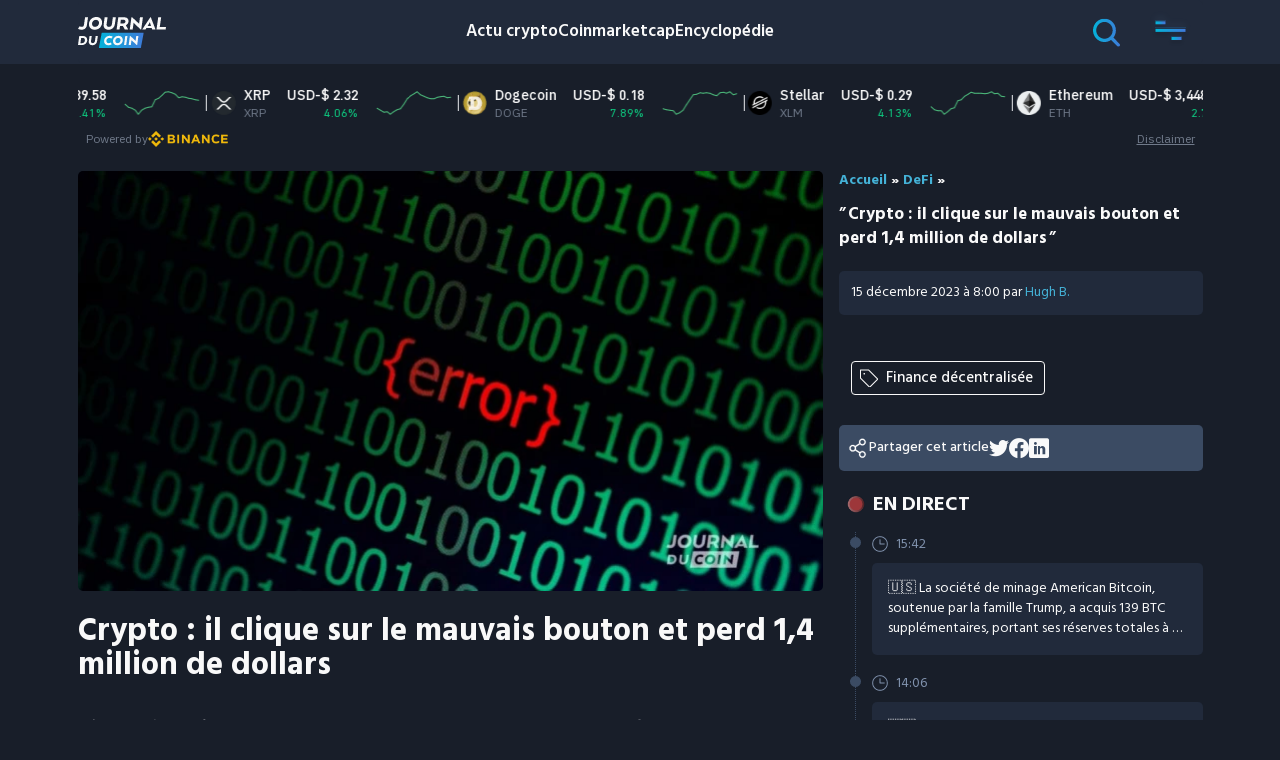

--- FILE ---
content_type: text/html; charset=UTF-8
request_url: https://journalducoin.com/defi/yearn-finance-erreur-code-efface-millions-dollars/
body_size: 34237
content:
<!doctype html>
<html lang="fr-FR">
  <head><script>if(navigator.userAgent.match(/MSIE|Internet Explorer/i)||navigator.userAgent.match(/Trident\/7\..*?rv:11/i)){var href=document.location.href;if(!href.match(/[?&]nowprocket/)){if(href.indexOf("?")==-1){if(href.indexOf("#")==-1){document.location.href=href+"?nowprocket=1"}else{document.location.href=href.replace("#","?nowprocket=1#")}}else{if(href.indexOf("#")==-1){document.location.href=href+"&nowprocket=1"}else{document.location.href=href.replace("#","&nowprocket=1#")}}}}</script><script>class RocketLazyLoadScripts{constructor(e){this.triggerEvents=e,this.eventOptions={passive:!0},this.userEventListener=this.triggerListener.bind(this),this.delayedScripts={normal:[],async:[],defer:[]},this.allJQueries=[]}_addUserInteractionListener(e){this.triggerEvents.forEach((t=>window.addEventListener(t,e.userEventListener,e.eventOptions)))}_removeUserInteractionListener(e){this.triggerEvents.forEach((t=>window.removeEventListener(t,e.userEventListener,e.eventOptions)))}triggerListener(){this._removeUserInteractionListener(this),"loading"===document.readyState?document.addEventListener("DOMContentLoaded",this._loadEverythingNow.bind(this)):this._loadEverythingNow()}async _loadEverythingNow(){this._delayEventListeners(),this._delayJQueryReady(this),this._handleDocumentWrite(),this._registerAllDelayedScripts(),this._preloadAllScripts(),await this._loadScriptsFromList(this.delayedScripts.normal),await this._loadScriptsFromList(this.delayedScripts.defer),await this._loadScriptsFromList(this.delayedScripts.async),await this._triggerDOMContentLoaded(),await this._triggerWindowLoad(),window.dispatchEvent(new Event("rocket-allScriptsLoaded"))}_registerAllDelayedScripts(){document.querySelectorAll("script[type=rocketlazyloadscript]").forEach((e=>{e.hasAttribute("src")?e.hasAttribute("async")&&!1!==e.async?this.delayedScripts.async.push(e):e.hasAttribute("defer")&&!1!==e.defer||"module"===e.getAttribute("data-rocket-type")?this.delayedScripts.defer.push(e):this.delayedScripts.normal.push(e):this.delayedScripts.normal.push(e)}))}async _transformScript(e){return await this._requestAnimFrame(),new Promise((t=>{const n=document.createElement("script");let r;[...e.attributes].forEach((e=>{let t=e.nodeName;"type"!==t&&("data-rocket-type"===t&&(t="type",r=e.nodeValue),n.setAttribute(t,e.nodeValue))})),e.hasAttribute("src")?(n.addEventListener("load",t),n.addEventListener("error",t)):(n.text=e.text,t()),e.parentNode.replaceChild(n,e)}))}async _loadScriptsFromList(e){const t=e.shift();return t?(await this._transformScript(t),this._loadScriptsFromList(e)):Promise.resolve()}_preloadAllScripts(){var e=document.createDocumentFragment();[...this.delayedScripts.normal,...this.delayedScripts.defer,...this.delayedScripts.async].forEach((t=>{const n=t.getAttribute("src");if(n){const t=document.createElement("link");t.href=n,t.rel="preload",t.as="script",e.appendChild(t)}})),document.head.appendChild(e)}_delayEventListeners(){let e={};function t(t,n){!function(t){function n(n){return e[t].eventsToRewrite.indexOf(n)>=0?"rocket-"+n:n}e[t]||(e[t]={originalFunctions:{add:t.addEventListener,remove:t.removeEventListener},eventsToRewrite:[]},t.addEventListener=function(){arguments[0]=n(arguments[0]),e[t].originalFunctions.add.apply(t,arguments)},t.removeEventListener=function(){arguments[0]=n(arguments[0]),e[t].originalFunctions.remove.apply(t,arguments)})}(t),e[t].eventsToRewrite.push(n)}function n(e,t){let n=e[t];Object.defineProperty(e,t,{get:()=>n||function(){},set(r){e["rocket"+t]=n=r}})}t(document,"DOMContentLoaded"),t(window,"DOMContentLoaded"),t(window,"load"),t(window,"pageshow"),t(document,"readystatechange"),n(document,"onreadystatechange"),n(window,"onload"),n(window,"onpageshow")}_delayJQueryReady(e){let t=window.jQuery;Object.defineProperty(window,"jQuery",{get:()=>t,set(n){if(n&&n.fn&&!e.allJQueries.includes(n)){n.fn.ready=n.fn.init.prototype.ready=function(t){e.domReadyFired?t.bind(document)(n):document.addEventListener("rocket-DOMContentLoaded",(()=>t.bind(document)(n)))};const t=n.fn.on;n.fn.on=n.fn.init.prototype.on=function(){if(this[0]===window){function e(e){return e.split(" ").map((e=>"load"===e||0===e.indexOf("load.")?"rocket-jquery-load":e)).join(" ")}"string"==typeof arguments[0]||arguments[0]instanceof String?arguments[0]=e(arguments[0]):"object"==typeof arguments[0]&&Object.keys(arguments[0]).forEach((t=>{delete Object.assign(arguments[0],{[e(t)]:arguments[0][t]})[t]}))}return t.apply(this,arguments),this},e.allJQueries.push(n)}t=n}})}async _triggerDOMContentLoaded(){this.domReadyFired=!0,await this._requestAnimFrame(),document.dispatchEvent(new Event("rocket-DOMContentLoaded")),await this._requestAnimFrame(),window.dispatchEvent(new Event("rocket-DOMContentLoaded")),await this._requestAnimFrame(),document.dispatchEvent(new Event("rocket-readystatechange")),await this._requestAnimFrame(),document.rocketonreadystatechange&&document.rocketonreadystatechange()}async _triggerWindowLoad(){await this._requestAnimFrame(),window.dispatchEvent(new Event("rocket-load")),await this._requestAnimFrame(),window.rocketonload&&window.rocketonload(),await this._requestAnimFrame(),this.allJQueries.forEach((e=>e(window).trigger("rocket-jquery-load"))),window.dispatchEvent(new Event("rocket-pageshow")),await this._requestAnimFrame(),window.rocketonpageshow&&window.rocketonpageshow()}_handleDocumentWrite(){const e=new Map;document.write=document.writeln=function(t){const n=document.currentScript,r=document.createRange(),i=n.parentElement;let o=e.get(n);void 0===o&&(o=n.nextSibling,e.set(n,o));const a=document.createDocumentFragment();r.setStart(a,0),a.appendChild(r.createContextualFragment(t)),i.insertBefore(a,o)}}async _requestAnimFrame(){return new Promise((e=>requestAnimationFrame(e)))}static run(){const e=new RocketLazyLoadScripts(["keydown","mousemove","touchmove","touchstart","touchend","wheel"]);e._addUserInteractionListener(e)}}RocketLazyLoadScripts.run();
</script>
    <meta charset="utf-8" />
    <meta http-equiv="x-ua-compatible" content="ie=edge" />
    <meta name="viewport" content="width=device-width, initial-scale=1, shrink-to-fit=no" />
    <script type="rocketlazyloadscript" data-domain="journalducoin.com" src="https://plausible.journalducoin.com/js/plausible.outbound-links.js" / defer>
    </script>
    <script type="rocketlazyloadscript">
        window.plausible = window.plausible || function() {
            (window.plausible.q = window.plausible.q || []).push(arguments)
        }
    </script>
    
    <meta name='robots' content='index, follow, max-image-preview:large, max-snippet:-1, max-video-preview:-1' />

	<!-- This site is optimized with the Yoast SEO Premium plugin v21.3 (Yoast SEO v21.3) - https://yoast.com/wordpress/plugins/seo/ -->
	<title>Crypto : il clique sur le mauvais bouton et perd 1,4 million de dollars - Journal du Coin</title>
	<meta name="description" content="Le protocole Yearn Finance (YFI) vient d&#039;être victime d&#039;un bug. Une opération routinière a « effacé » 1,4 million de dollars" />
	<link rel="canonical" href="https://journalducoin.com/defi/yearn-finance-erreur-code-efface-millions-dollars/" />
	<meta property="og:locale" content="fr_FR" />
	<meta property="og:type" content="article" />
	<meta property="og:title" content="Crypto : il clique sur le mauvais bouton et perd 1,4 million de dollars" />
	<meta property="og:description" content="Le protocole Yearn Finance (YFI) vient d&#039;être victime d&#039;un bug. Une opération routinière a « effacé » 1,4 million de dollars" />
	<meta property="og:url" content="https://journalducoin.com/defi/yearn-finance-erreur-code-efface-millions-dollars/" />
	<meta property="og:site_name" content="Journal du Coin" />
	<meta property="article:publisher" content="https://www.facebook.com/lejournalducoin" />
	<meta property="article:published_time" content="2023-12-15T07:00:00+00:00" />
	<meta property="article:modified_time" content="2023-12-15T09:01:11+00:00" />
	<meta property="og:image" content="https://journalducoin.com/app/uploads/2022/08/Bug-bounty.jpg" />
	<meta property="og:image:width" content="1200" />
	<meta property="og:image:height" content="675" />
	<meta property="og:image:type" content="image/jpeg" />
	<meta name="author" content="Hugh B." />
	<meta name="twitter:card" content="summary_large_image" />
	<meta name="twitter:creator" content="@https://twitter.com/hugh214" />
	<meta name="twitter:site" content="@lejournalducoin" />
	<meta name="twitter:label1" content="Écrit par" />
	<meta name="twitter:data1" content="Hugh B." />
	<meta name="twitter:label2" content="Durée de lecture est." />
	<meta name="twitter:data2" content="3 minutes" />
	<meta name="twitter:label3" content="Written by" />
	<meta name="twitter:data3" content="Hugh B." />
	<script type="application/ld+json" class="yoast-schema-graph">{"@context":"https://schema.org","@graph":[{"@type":"NewsArticle","@id":"https://journalducoin.com/defi/yearn-finance-erreur-code-efface-millions-dollars/#article","isPartOf":{"@id":"https://journalducoin.com/defi/yearn-finance-erreur-code-efface-millions-dollars/"},"author":[{"@id":"https://journalducoin.com/#/schema/person/a69aed41d9ad8016bf84c07d773cbdaa"}],"headline":"Crypto : il clique sur le mauvais bouton et perd 1,4 million de dollars","datePublished":"2023-12-15T07:00:00+00:00","dateModified":"2023-12-15T09:01:11+00:00","mainEntityOfPage":{"@id":"https://journalducoin.com/defi/yearn-finance-erreur-code-efface-millions-dollars/"},"wordCount":646,"publisher":{"@id":"https://journalducoin.com/#organization"},"image":{"@id":"https://journalducoin.com/defi/yearn-finance-erreur-code-efface-millions-dollars/#primaryimage"},"thumbnailUrl":"https://journalducoin-com.exactdn.com/app/uploads/2022/08/Bug-bounty.jpg?strip=all&lossy=1&quality=90&webp=90&ssl=1","keywords":["Finance décentralisée"],"articleSection":["DeFi (Finance Décentralisée)"],"inLanguage":"fr-FR","copyrightYear":"2023","copyrightHolder":{"@id":"https://journalducoin.com/#organization"}},{"@type":"WebPage","@id":"https://journalducoin.com/defi/yearn-finance-erreur-code-efface-millions-dollars/","url":"https://journalducoin.com/defi/yearn-finance-erreur-code-efface-millions-dollars/","name":"Crypto : il clique sur le mauvais bouton et perd 1,4 million de dollars - Journal du Coin","isPartOf":{"@id":"https://journalducoin.com/#website"},"primaryImageOfPage":{"@id":"https://journalducoin.com/defi/yearn-finance-erreur-code-efface-millions-dollars/#primaryimage"},"image":{"@id":"https://journalducoin.com/defi/yearn-finance-erreur-code-efface-millions-dollars/#primaryimage"},"thumbnailUrl":"https://journalducoin-com.exactdn.com/app/uploads/2022/08/Bug-bounty.jpg?strip=all&lossy=1&quality=90&webp=90&ssl=1","datePublished":"2023-12-15T07:00:00+00:00","dateModified":"2023-12-15T09:01:11+00:00","description":"Le protocole Yearn Finance (YFI) vient d'être victime d'un bug. Une opération routinière a « effacé » 1,4 million de dollars","breadcrumb":{"@id":"https://journalducoin.com/defi/yearn-finance-erreur-code-efface-millions-dollars/#breadcrumb"},"inLanguage":"fr-FR","potentialAction":[{"@type":"ReadAction","target":["https://journalducoin.com/defi/yearn-finance-erreur-code-efface-millions-dollars/"]}]},{"@type":"ImageObject","inLanguage":"fr-FR","@id":"https://journalducoin.com/defi/yearn-finance-erreur-code-efface-millions-dollars/#primaryimage","url":"https://journalducoin-com.exactdn.com/app/uploads/2022/08/Bug-bounty.jpg?strip=all&lossy=1&quality=90&webp=90&ssl=1","contentUrl":"https://journalducoin-com.exactdn.com/app/uploads/2022/08/Bug-bounty.jpg?strip=all&lossy=1&quality=90&webp=90&ssl=1","width":1200,"height":675,"caption":"À l'approche de The Merge, la Fondation Ethereum a augmenté la récompense de son bug bounty à 1 million de dollars."},{"@type":"BreadcrumbList","@id":"https://journalducoin.com/defi/yearn-finance-erreur-code-efface-millions-dollars/#breadcrumb","itemListElement":[{"@type":"ListItem","position":1,"name":"Accueil","item":"https://journalducoin.com/"},{"@type":"ListItem","position":2,"name":"DeFi","item":"https://journalducoin.com/defi/"},{"@type":"ListItem","position":3,"name":"Crypto : il clique sur le mauvais bouton et perd 1,4 million de dollars"}]},{"@type":"WebSite","@id":"https://journalducoin.com/#website","url":"https://journalducoin.com/","name":"Journal Du Coin","description":"Le premier site d&#039;actu francophone sur les cryptomonnaies","publisher":{"@id":"https://journalducoin.com/#organization"},"alternateName":"JDC","potentialAction":[{"@type":"SearchAction","target":{"@type":"EntryPoint","urlTemplate":"https://journalducoin.com/?s={search_term_string}"},"query-input":"required name=search_term_string"}],"inLanguage":"fr-FR"},{"@type":"Organization","@id":"https://journalducoin.com/#organization","name":"Journal du Coin","alternateName":"JDC","url":"https://journalducoin.com/","logo":{"@type":"ImageObject","inLanguage":"fr-FR","@id":"https://journalducoin.com/#/schema/logo/image/","url":"https://journalducoin-com.exactdn.com/app/uploads/2020/11/JDC-favicon-cercle-V2-1.png?strip=all&lossy=1&quality=90&webp=90&ssl=1","contentUrl":"https://journalducoin-com.exactdn.com/app/uploads/2020/11/JDC-favicon-cercle-V2-1.png?strip=all&lossy=1&quality=90&webp=90&ssl=1","width":250,"height":250,"caption":"Journal du Coin"},"image":{"@id":"https://journalducoin.com/#/schema/logo/image/"},"sameAs":["https://www.facebook.com/lejournalducoin","https://twitter.com/lejournalducoin","https://www.youtube.com/channel/UC7qnB0XxzOEwWWn9Q6HPmCw","https://www.linkedin.com/company/journalducoin/","https://www.instagram.com/lejournalducoin/","https://www.tiktok.com/@journalducoin","https://www.twitch.tv/journalducoin","https://t.me/journalducoin_fr/","https://news.google.com/publications/CAAiEKc-HPZEg1tr22Nck695crMqFAgKIhCnPhz2RINba9tjXJOveXKz?hl=fr&gl=FR&ceid=FR:fr"],"publishingPrinciples":"https://journalducoin.com/transparence/","ownershipFundingInfo":"https://journalducoin.com/transparence/","actionableFeedbackPolicy":"https://journalducoin.com/transparence/","ethicsPolicy":"https://journalducoin.com/transparence/"},{"@type":"Person","@id":"https://journalducoin.com/#/schema/person/a69aed41d9ad8016bf84c07d773cbdaa","name":"Hugh B.","image":{"@type":"ImageObject","inLanguage":"fr-FR","@id":"https://journalducoin.com/#/schema/person/image/acd5ac4469994c238ea6b6cabea3339f","url":"https://journalducoin-com.exactdn.com/app/uploads/2024/09/Hugh-EQUIPE-EQUIPE.png?strip=all&lossy=1&quality=90&webp=90&resize=96%2C96&ssl=1","contentUrl":"https://journalducoin-com.exactdn.com/app/uploads/2024/09/Hugh-EQUIPE-EQUIPE.png?strip=all&lossy=1&quality=90&webp=90&resize=96%2C96&ssl=1","caption":"Hugh B."},"description":"Passionné depuis de nombreuses années par l’univers décentralisé des cryptomonnaies et le développement du Web3 j’attache une grande importance à la vulgarisation pour rendre les choses compréhensibles et accessibles à tous. Je suis également un auteur publié.","sameAs":["https://www.linkedin.com/in/hugues-bernard-b7506747/","https://twitter.com/https://twitter.com/hugh214"],"url":"https://journalducoin.com/author/hugues-bernard/"}]}</script>
	<!-- / Yoast SEO Premium plugin. -->


<link rel='dns-prefetch' href='//s3.tradingview.com' />
<link rel='dns-prefetch' href='//proxy.beyondwords.io' />
<link rel='dns-prefetch' href='//servedbyadbutler.com' />
<link rel='dns-prefetch' href='//fonts.googleapis.com' />
<link rel='dns-prefetch' href='//journalducoin.exact-cdn.com' />
<link rel='dns-prefetch' href='//widgets.jobbio.com' />
<link rel='dns-prefetch' href='//plausible.journalducoin.com' />
<link rel='dns-prefetch' href='//journalducoin-com.exactdn.com' />

<link href='//journalducoin-com.exactdn.com' rel='preconnect' />
<link rel='stylesheet' id='wp-block-library-css' href='https://journalducoin-com.exactdn.com/wp/wp-includes/css/dist/block-library/style.min.css?ver=0d494eedcea7520f2035ca2d9b5814e4' type='text/css' media='all' />
<style id='wp-block-library-theme-inline-css' type='text/css'>
.wp-block-audio :where(figcaption){color:#555;font-size:13px;text-align:center}.is-dark-theme .wp-block-audio :where(figcaption){color:#ffffffa6}.wp-block-audio{margin:0 0 1em}.wp-block-code{border:1px solid #ccc;border-radius:4px;font-family:Menlo,Consolas,monaco,monospace;padding:.8em 1em}.wp-block-embed :where(figcaption){color:#555;font-size:13px;text-align:center}.is-dark-theme .wp-block-embed :where(figcaption){color:#ffffffa6}.wp-block-embed{margin:0 0 1em}.blocks-gallery-caption{color:#555;font-size:13px;text-align:center}.is-dark-theme .blocks-gallery-caption{color:#ffffffa6}:root :where(.wp-block-image figcaption){color:#555;font-size:13px;text-align:center}.is-dark-theme :root :where(.wp-block-image figcaption){color:#ffffffa6}.wp-block-image{margin:0 0 1em}.wp-block-pullquote{border-bottom:4px solid;border-top:4px solid;color:currentColor;margin-bottom:1.75em}.wp-block-pullquote cite,.wp-block-pullquote footer,.wp-block-pullquote__citation{color:currentColor;font-size:.8125em;font-style:normal;text-transform:uppercase}.wp-block-quote{border-left:.25em solid;margin:0 0 1.75em;padding-left:1em}.wp-block-quote cite,.wp-block-quote footer{color:currentColor;font-size:.8125em;font-style:normal;position:relative}.wp-block-quote.has-text-align-right{border-left:none;border-right:.25em solid;padding-left:0;padding-right:1em}.wp-block-quote.has-text-align-center{border:none;padding-left:0}.wp-block-quote.is-large,.wp-block-quote.is-style-large,.wp-block-quote.is-style-plain{border:none}.wp-block-search .wp-block-search__label{font-weight:700}.wp-block-search__button{border:1px solid #ccc;padding:.375em .625em}:where(.wp-block-group.has-background){padding:1.25em 2.375em}.wp-block-separator.has-css-opacity{opacity:.4}.wp-block-separator{border:none;border-bottom:2px solid;margin-left:auto;margin-right:auto}.wp-block-separator.has-alpha-channel-opacity{opacity:1}.wp-block-separator:not(.is-style-wide):not(.is-style-dots){width:100px}.wp-block-separator.has-background:not(.is-style-dots){border-bottom:none;height:1px}.wp-block-separator.has-background:not(.is-style-wide):not(.is-style-dots){height:2px}.wp-block-table{margin:0 0 1em}.wp-block-table td,.wp-block-table th{word-break:normal}.wp-block-table :where(figcaption){color:#555;font-size:13px;text-align:center}.is-dark-theme .wp-block-table :where(figcaption){color:#ffffffa6}.wp-block-video :where(figcaption){color:#555;font-size:13px;text-align:center}.is-dark-theme .wp-block-video :where(figcaption){color:#ffffffa6}.wp-block-video{margin:0 0 1em}:root :where(.wp-block-template-part.has-background){margin-bottom:0;margin-top:0;padding:1.25em 2.375em}
</style>
<link rel='stylesheet' id='activecampaign-form-block-css' href='https://journalducoin-com.exactdn.com/app/plugins/activecampaign-subscription-forms/activecampaign-form-block/build/style-index.css?ver=1761580703' type='text/css' media='all' />
<style id='co-authors-plus-coauthors-style-inline-css' type='text/css'>
.wp-block-co-authors-plus-coauthors.is-layout-flow [class*=wp-block-co-authors-plus]{display:inline}

</style>
<style id='co-authors-plus-avatar-style-inline-css' type='text/css'>
.wp-block-co-authors-plus-avatar :where(img){height:auto;max-width:100%;vertical-align:bottom}.wp-block-co-authors-plus-coauthors.is-layout-flow .wp-block-co-authors-plus-avatar :where(img){vertical-align:middle}.wp-block-co-authors-plus-avatar:is(.alignleft,.alignright){display:table}.wp-block-co-authors-plus-avatar.aligncenter{display:table;margin-inline:auto}

</style>
<style id='co-authors-plus-image-style-inline-css' type='text/css'>
.wp-block-co-authors-plus-image{margin-bottom:0}.wp-block-co-authors-plus-image :where(img){height:auto;max-width:100%;vertical-align:bottom}.wp-block-co-authors-plus-coauthors.is-layout-flow .wp-block-co-authors-plus-image :where(img){vertical-align:middle}.wp-block-co-authors-plus-image:is(.alignfull,.alignwide) :where(img){width:100%}.wp-block-co-authors-plus-image:is(.alignleft,.alignright){display:table}.wp-block-co-authors-plus-image.aligncenter{display:table;margin-inline:auto}

</style>
<link rel='stylesheet' id='donmhico-insert-giphy-block-css' href='https://journalducoin-com.exactdn.com/app/plugins/insert-giphy-block/style.css?ver=1584617856' type='text/css' media='all' />
<style id='global-styles-inline-css' type='text/css'>
:root{--wp--preset--aspect-ratio--square: 1;--wp--preset--aspect-ratio--4-3: 4/3;--wp--preset--aspect-ratio--3-4: 3/4;--wp--preset--aspect-ratio--3-2: 3/2;--wp--preset--aspect-ratio--2-3: 2/3;--wp--preset--aspect-ratio--16-9: 16/9;--wp--preset--aspect-ratio--9-16: 9/16;--wp--preset--color--black: #000000;--wp--preset--color--cyan-bluish-gray: #abb8c3;--wp--preset--color--white: #ffffff;--wp--preset--color--pale-pink: #f78da7;--wp--preset--color--vivid-red: #cf2e2e;--wp--preset--color--luminous-vivid-orange: #ff6900;--wp--preset--color--luminous-vivid-amber: #fcb900;--wp--preset--color--light-green-cyan: #7bdcb5;--wp--preset--color--vivid-green-cyan: #00d084;--wp--preset--color--pale-cyan-blue: #8ed1fc;--wp--preset--color--vivid-cyan-blue: #0693e3;--wp--preset--color--vivid-purple: #9b51e0;--wp--preset--gradient--vivid-cyan-blue-to-vivid-purple: linear-gradient(135deg,rgba(6,147,227,1) 0%,rgb(155,81,224) 100%);--wp--preset--gradient--light-green-cyan-to-vivid-green-cyan: linear-gradient(135deg,rgb(122,220,180) 0%,rgb(0,208,130) 100%);--wp--preset--gradient--luminous-vivid-amber-to-luminous-vivid-orange: linear-gradient(135deg,rgba(252,185,0,1) 0%,rgba(255,105,0,1) 100%);--wp--preset--gradient--luminous-vivid-orange-to-vivid-red: linear-gradient(135deg,rgba(255,105,0,1) 0%,rgb(207,46,46) 100%);--wp--preset--gradient--very-light-gray-to-cyan-bluish-gray: linear-gradient(135deg,rgb(238,238,238) 0%,rgb(169,184,195) 100%);--wp--preset--gradient--cool-to-warm-spectrum: linear-gradient(135deg,rgb(74,234,220) 0%,rgb(151,120,209) 20%,rgb(207,42,186) 40%,rgb(238,44,130) 60%,rgb(251,105,98) 80%,rgb(254,248,76) 100%);--wp--preset--gradient--blush-light-purple: linear-gradient(135deg,rgb(255,206,236) 0%,rgb(152,150,240) 100%);--wp--preset--gradient--blush-bordeaux: linear-gradient(135deg,rgb(254,205,165) 0%,rgb(254,45,45) 50%,rgb(107,0,62) 100%);--wp--preset--gradient--luminous-dusk: linear-gradient(135deg,rgb(255,203,112) 0%,rgb(199,81,192) 50%,rgb(65,88,208) 100%);--wp--preset--gradient--pale-ocean: linear-gradient(135deg,rgb(255,245,203) 0%,rgb(182,227,212) 50%,rgb(51,167,181) 100%);--wp--preset--gradient--electric-grass: linear-gradient(135deg,rgb(202,248,128) 0%,rgb(113,206,126) 100%);--wp--preset--gradient--midnight: linear-gradient(135deg,rgb(2,3,129) 0%,rgb(40,116,252) 100%);--wp--preset--font-size--small: 13px;--wp--preset--font-size--medium: 20px;--wp--preset--font-size--large: 36px;--wp--preset--font-size--x-large: 42px;--wp--preset--spacing--20: 0.44rem;--wp--preset--spacing--30: 0.67rem;--wp--preset--spacing--40: 1rem;--wp--preset--spacing--50: 1.5rem;--wp--preset--spacing--60: 2.25rem;--wp--preset--spacing--70: 3.38rem;--wp--preset--spacing--80: 5.06rem;--wp--preset--shadow--natural: 6px 6px 9px rgba(0, 0, 0, 0.2);--wp--preset--shadow--deep: 12px 12px 50px rgba(0, 0, 0, 0.4);--wp--preset--shadow--sharp: 6px 6px 0px rgba(0, 0, 0, 0.2);--wp--preset--shadow--outlined: 6px 6px 0px -3px rgba(255, 255, 255, 1), 6px 6px rgba(0, 0, 0, 1);--wp--preset--shadow--crisp: 6px 6px 0px rgba(0, 0, 0, 1);}:where(body) { margin: 0; }.wp-site-blocks > .alignleft { float: left; margin-right: 2em; }.wp-site-blocks > .alignright { float: right; margin-left: 2em; }.wp-site-blocks > .aligncenter { justify-content: center; margin-left: auto; margin-right: auto; }:where(.is-layout-flex){gap: 0.5em;}:where(.is-layout-grid){gap: 0.5em;}.is-layout-flow > .alignleft{float: left;margin-inline-start: 0;margin-inline-end: 2em;}.is-layout-flow > .alignright{float: right;margin-inline-start: 2em;margin-inline-end: 0;}.is-layout-flow > .aligncenter{margin-left: auto !important;margin-right: auto !important;}.is-layout-constrained > .alignleft{float: left;margin-inline-start: 0;margin-inline-end: 2em;}.is-layout-constrained > .alignright{float: right;margin-inline-start: 2em;margin-inline-end: 0;}.is-layout-constrained > .aligncenter{margin-left: auto !important;margin-right: auto !important;}.is-layout-constrained > :where(:not(.alignleft):not(.alignright):not(.alignfull)){margin-left: auto !important;margin-right: auto !important;}body .is-layout-flex{display: flex;}.is-layout-flex{flex-wrap: wrap;align-items: center;}.is-layout-flex > :is(*, div){margin: 0;}body .is-layout-grid{display: grid;}.is-layout-grid > :is(*, div){margin: 0;}body{padding-top: 0px;padding-right: 0px;padding-bottom: 0px;padding-left: 0px;}a:where(:not(.wp-element-button)){text-decoration: underline;}:root :where(.wp-element-button, .wp-block-button__link){background-color: #32373c;border-width: 0;color: #fff;font-family: inherit;font-size: inherit;line-height: inherit;padding: calc(0.667em + 2px) calc(1.333em + 2px);text-decoration: none;}.has-black-color{color: var(--wp--preset--color--black) !important;}.has-cyan-bluish-gray-color{color: var(--wp--preset--color--cyan-bluish-gray) !important;}.has-white-color{color: var(--wp--preset--color--white) !important;}.has-pale-pink-color{color: var(--wp--preset--color--pale-pink) !important;}.has-vivid-red-color{color: var(--wp--preset--color--vivid-red) !important;}.has-luminous-vivid-orange-color{color: var(--wp--preset--color--luminous-vivid-orange) !important;}.has-luminous-vivid-amber-color{color: var(--wp--preset--color--luminous-vivid-amber) !important;}.has-light-green-cyan-color{color: var(--wp--preset--color--light-green-cyan) !important;}.has-vivid-green-cyan-color{color: var(--wp--preset--color--vivid-green-cyan) !important;}.has-pale-cyan-blue-color{color: var(--wp--preset--color--pale-cyan-blue) !important;}.has-vivid-cyan-blue-color{color: var(--wp--preset--color--vivid-cyan-blue) !important;}.has-vivid-purple-color{color: var(--wp--preset--color--vivid-purple) !important;}.has-black-background-color{background-color: var(--wp--preset--color--black) !important;}.has-cyan-bluish-gray-background-color{background-color: var(--wp--preset--color--cyan-bluish-gray) !important;}.has-white-background-color{background-color: var(--wp--preset--color--white) !important;}.has-pale-pink-background-color{background-color: var(--wp--preset--color--pale-pink) !important;}.has-vivid-red-background-color{background-color: var(--wp--preset--color--vivid-red) !important;}.has-luminous-vivid-orange-background-color{background-color: var(--wp--preset--color--luminous-vivid-orange) !important;}.has-luminous-vivid-amber-background-color{background-color: var(--wp--preset--color--luminous-vivid-amber) !important;}.has-light-green-cyan-background-color{background-color: var(--wp--preset--color--light-green-cyan) !important;}.has-vivid-green-cyan-background-color{background-color: var(--wp--preset--color--vivid-green-cyan) !important;}.has-pale-cyan-blue-background-color{background-color: var(--wp--preset--color--pale-cyan-blue) !important;}.has-vivid-cyan-blue-background-color{background-color: var(--wp--preset--color--vivid-cyan-blue) !important;}.has-vivid-purple-background-color{background-color: var(--wp--preset--color--vivid-purple) !important;}.has-black-border-color{border-color: var(--wp--preset--color--black) !important;}.has-cyan-bluish-gray-border-color{border-color: var(--wp--preset--color--cyan-bluish-gray) !important;}.has-white-border-color{border-color: var(--wp--preset--color--white) !important;}.has-pale-pink-border-color{border-color: var(--wp--preset--color--pale-pink) !important;}.has-vivid-red-border-color{border-color: var(--wp--preset--color--vivid-red) !important;}.has-luminous-vivid-orange-border-color{border-color: var(--wp--preset--color--luminous-vivid-orange) !important;}.has-luminous-vivid-amber-border-color{border-color: var(--wp--preset--color--luminous-vivid-amber) !important;}.has-light-green-cyan-border-color{border-color: var(--wp--preset--color--light-green-cyan) !important;}.has-vivid-green-cyan-border-color{border-color: var(--wp--preset--color--vivid-green-cyan) !important;}.has-pale-cyan-blue-border-color{border-color: var(--wp--preset--color--pale-cyan-blue) !important;}.has-vivid-cyan-blue-border-color{border-color: var(--wp--preset--color--vivid-cyan-blue) !important;}.has-vivid-purple-border-color{border-color: var(--wp--preset--color--vivid-purple) !important;}.has-vivid-cyan-blue-to-vivid-purple-gradient-background{background: var(--wp--preset--gradient--vivid-cyan-blue-to-vivid-purple) !important;}.has-light-green-cyan-to-vivid-green-cyan-gradient-background{background: var(--wp--preset--gradient--light-green-cyan-to-vivid-green-cyan) !important;}.has-luminous-vivid-amber-to-luminous-vivid-orange-gradient-background{background: var(--wp--preset--gradient--luminous-vivid-amber-to-luminous-vivid-orange) !important;}.has-luminous-vivid-orange-to-vivid-red-gradient-background{background: var(--wp--preset--gradient--luminous-vivid-orange-to-vivid-red) !important;}.has-very-light-gray-to-cyan-bluish-gray-gradient-background{background: var(--wp--preset--gradient--very-light-gray-to-cyan-bluish-gray) !important;}.has-cool-to-warm-spectrum-gradient-background{background: var(--wp--preset--gradient--cool-to-warm-spectrum) !important;}.has-blush-light-purple-gradient-background{background: var(--wp--preset--gradient--blush-light-purple) !important;}.has-blush-bordeaux-gradient-background{background: var(--wp--preset--gradient--blush-bordeaux) !important;}.has-luminous-dusk-gradient-background{background: var(--wp--preset--gradient--luminous-dusk) !important;}.has-pale-ocean-gradient-background{background: var(--wp--preset--gradient--pale-ocean) !important;}.has-electric-grass-gradient-background{background: var(--wp--preset--gradient--electric-grass) !important;}.has-midnight-gradient-background{background: var(--wp--preset--gradient--midnight) !important;}.has-small-font-size{font-size: var(--wp--preset--font-size--small) !important;}.has-medium-font-size{font-size: var(--wp--preset--font-size--medium) !important;}.has-large-font-size{font-size: var(--wp--preset--font-size--large) !important;}.has-x-large-font-size{font-size: var(--wp--preset--font-size--x-large) !important;}
:where(.wp-block-post-template.is-layout-flex){gap: 1.25em;}:where(.wp-block-post-template.is-layout-grid){gap: 1.25em;}
:where(.wp-block-columns.is-layout-flex){gap: 2em;}:where(.wp-block-columns.is-layout-grid){gap: 2em;}
:root :where(.wp-block-pullquote){font-size: 1.5em;line-height: 1.6;}
</style>
<link rel='stylesheet' id='contact-form-7-css' href='https://journalducoin-com.exactdn.com/app/plugins/contact-form-7/includes/css/styles.css?ver=5.8.1' type='text/css' media='all' />
<link rel='stylesheet' id='elb-theme-light-css' href='https://journalducoin-com.exactdn.com/app/plugins/easy-liveblogs/assets/css/themes/light.css?ver=2.3.7' type='text/css' media='all' />
<link rel='stylesheet' id='jdc_public_coin-css' href='https://journalducoin.com/app/plugins/jdc-crypto-prices/includes/../public/assets/style.css?ver=1762530325' type='text/css' media='all' />
<link rel='stylesheet' id='ppress-frontend-css' href='https://journalducoin-com.exactdn.com/app/plugins/wp-user-avatar/assets/css/frontend.min.css?ver=4.13.4' type='text/css' media='all' />
<link rel='stylesheet' id='ppress-flatpickr-css' href='https://journalducoin-com.exactdn.com/app/plugins/wp-user-avatar/assets/flatpickr/flatpickr.min.css?ver=4.13.4' type='text/css' media='all' />
<link rel='stylesheet' id='ppress-select2-css' href='https://journalducoin-com.exactdn.com/app/plugins/wp-user-avatar/assets/select2/select2.min.css?ver=0d494eedcea7520f2035ca2d9b5814e4' type='text/css' media='all' />
<link rel='stylesheet' id='fontawesome-css' href='https://journalducoin-com.exactdn.com/app/plugins/wp-review-pro/public/css/font-awesome.min.css?ver=4.7.0-modified' type='text/css' media='all' />
<link rel='stylesheet' id='wp_review-style-css' href='https://journalducoin-com.exactdn.com/app/plugins/wp-review-pro/public/css/wp-review.css?ver=3.4.11' type='text/css' media='all' />
<link rel='stylesheet' id='wp-featherlight-css' href='https://journalducoin-com.exactdn.com/app/plugins/wp-featherlight/css/wp-featherlight.min.css?ver=1.3.4' type='text/css' media='all' />
<link rel='stylesheet' id='app/0-css' href='https://journalducoin-com.exactdn.com/app/themes/jdc-sage-10/public/css/app.4b3829.css' type='text/css' media='all' />
<link rel='stylesheet' id='moove_gdpr_frontend-css' href='https://journalducoin-com.exactdn.com/app/plugins/gdpr-cookie-compliance/dist/styles/gdpr-main-nf.css?ver=4.15.5' type='text/css' media='all' />
<style id='moove_gdpr_frontend-inline-css' type='text/css'>
				#moove_gdpr_cookie_modal .moove-gdpr-modal-content .moove-gdpr-tab-main h3.tab-title, 
				#moove_gdpr_cookie_modal .moove-gdpr-modal-content .moove-gdpr-tab-main span.tab-title,
				#moove_gdpr_cookie_modal .moove-gdpr-modal-content .moove-gdpr-modal-left-content #moove-gdpr-menu li a, 
				#moove_gdpr_cookie_modal .moove-gdpr-modal-content .moove-gdpr-modal-left-content #moove-gdpr-menu li button,
				#moove_gdpr_cookie_modal .moove-gdpr-modal-content .moove-gdpr-modal-left-content .moove-gdpr-branding-cnt a,
				#moove_gdpr_cookie_modal .moove-gdpr-modal-content .moove-gdpr-modal-footer-content .moove-gdpr-button-holder a.mgbutton, 
				#moove_gdpr_cookie_modal .moove-gdpr-modal-content .moove-gdpr-modal-footer-content .moove-gdpr-button-holder button.mgbutton,
				#moove_gdpr_cookie_modal .cookie-switch .cookie-slider:after, 
				#moove_gdpr_cookie_modal .cookie-switch .slider:after, 
				#moove_gdpr_cookie_modal .switch .cookie-slider:after, 
				#moove_gdpr_cookie_modal .switch .slider:after,
				#moove_gdpr_cookie_info_bar .moove-gdpr-info-bar-container .moove-gdpr-info-bar-content p, 
				#moove_gdpr_cookie_info_bar .moove-gdpr-info-bar-container .moove-gdpr-info-bar-content p a,
				#moove_gdpr_cookie_info_bar .moove-gdpr-info-bar-container .moove-gdpr-info-bar-content a.mgbutton, 
				#moove_gdpr_cookie_info_bar .moove-gdpr-info-bar-container .moove-gdpr-info-bar-content button.mgbutton,
				#moove_gdpr_cookie_modal .moove-gdpr-modal-content .moove-gdpr-tab-main .moove-gdpr-tab-main-content h1, 
				#moove_gdpr_cookie_modal .moove-gdpr-modal-content .moove-gdpr-tab-main .moove-gdpr-tab-main-content h2, 
				#moove_gdpr_cookie_modal .moove-gdpr-modal-content .moove-gdpr-tab-main .moove-gdpr-tab-main-content h3, 
				#moove_gdpr_cookie_modal .moove-gdpr-modal-content .moove-gdpr-tab-main .moove-gdpr-tab-main-content h4, 
				#moove_gdpr_cookie_modal .moove-gdpr-modal-content .moove-gdpr-tab-main .moove-gdpr-tab-main-content h5, 
				#moove_gdpr_cookie_modal .moove-gdpr-modal-content .moove-gdpr-tab-main .moove-gdpr-tab-main-content h6,
				#moove_gdpr_cookie_modal .moove-gdpr-modal-content.moove_gdpr_modal_theme_v2 .moove-gdpr-modal-title .tab-title,
				#moove_gdpr_cookie_modal .moove-gdpr-modal-content.moove_gdpr_modal_theme_v2 .moove-gdpr-tab-main h3.tab-title, 
				#moove_gdpr_cookie_modal .moove-gdpr-modal-content.moove_gdpr_modal_theme_v2 .moove-gdpr-tab-main span.tab-title,
				#moove_gdpr_cookie_modal .moove-gdpr-modal-content.moove_gdpr_modal_theme_v2 .moove-gdpr-branding-cnt a {
				 	font-weight: inherit				}
			#moove_gdpr_cookie_modal,#moove_gdpr_cookie_info_bar,.gdpr_cookie_settings_shortcode_content{font-family:inherit}#moove_gdpr_save_popup_settings_button{background-color:#373737;color:#fff}#moove_gdpr_save_popup_settings_button:hover{background-color:#000}#moove_gdpr_cookie_info_bar .moove-gdpr-info-bar-container .moove-gdpr-info-bar-content a.mgbutton,#moove_gdpr_cookie_info_bar .moove-gdpr-info-bar-container .moove-gdpr-info-bar-content button.mgbutton{background-color:#0c4da2}#moove_gdpr_cookie_modal .moove-gdpr-modal-content .moove-gdpr-modal-footer-content .moove-gdpr-button-holder a.mgbutton,#moove_gdpr_cookie_modal .moove-gdpr-modal-content .moove-gdpr-modal-footer-content .moove-gdpr-button-holder button.mgbutton,.gdpr_cookie_settings_shortcode_content .gdpr-shr-button.button-green{background-color:#0c4da2;border-color:#0c4da2}#moove_gdpr_cookie_modal .moove-gdpr-modal-content .moove-gdpr-modal-footer-content .moove-gdpr-button-holder a.mgbutton:hover,#moove_gdpr_cookie_modal .moove-gdpr-modal-content .moove-gdpr-modal-footer-content .moove-gdpr-button-holder button.mgbutton:hover,.gdpr_cookie_settings_shortcode_content .gdpr-shr-button.button-green:hover{background-color:#fff;color:#0c4da2}#moove_gdpr_cookie_modal .moove-gdpr-modal-content .moove-gdpr-modal-close i,#moove_gdpr_cookie_modal .moove-gdpr-modal-content .moove-gdpr-modal-close span.gdpr-icon{background-color:#0c4da2;border:1px solid #0c4da2}#moove_gdpr_cookie_info_bar span.change-settings-button.focus-g,#moove_gdpr_cookie_info_bar span.change-settings-button:focus,#moove_gdpr_cookie_info_bar button.change-settings-button.focus-g,#moove_gdpr_cookie_info_bar button.change-settings-button:focus{-webkit-box-shadow:0 0 1px 3px #0c4da2;-moz-box-shadow:0 0 1px 3px #0c4da2;box-shadow:0 0 1px 3px #0c4da2}#moove_gdpr_cookie_modal .moove-gdpr-modal-content .moove-gdpr-modal-close i:hover,#moove_gdpr_cookie_modal .moove-gdpr-modal-content .moove-gdpr-modal-close span.gdpr-icon:hover,#moove_gdpr_cookie_info_bar span[data-href]>u.change-settings-button{color:#0c4da2}#moove_gdpr_cookie_modal .moove-gdpr-modal-content .moove-gdpr-modal-left-content #moove-gdpr-menu li.menu-item-selected a span.gdpr-icon,#moove_gdpr_cookie_modal .moove-gdpr-modal-content .moove-gdpr-modal-left-content #moove-gdpr-menu li.menu-item-selected button span.gdpr-icon{color:inherit}#moove_gdpr_cookie_modal .moove-gdpr-modal-content .moove-gdpr-modal-left-content #moove-gdpr-menu li a span.gdpr-icon,#moove_gdpr_cookie_modal .moove-gdpr-modal-content .moove-gdpr-modal-left-content #moove-gdpr-menu li button span.gdpr-icon{color:inherit}#moove_gdpr_cookie_modal .gdpr-acc-link{line-height:0;font-size:0;color:transparent;position:absolute}#moove_gdpr_cookie_modal .moove-gdpr-modal-content .moove-gdpr-modal-close:hover i,#moove_gdpr_cookie_modal .moove-gdpr-modal-content .moove-gdpr-modal-left-content #moove-gdpr-menu li a,#moove_gdpr_cookie_modal .moove-gdpr-modal-content .moove-gdpr-modal-left-content #moove-gdpr-menu li button,#moove_gdpr_cookie_modal .moove-gdpr-modal-content .moove-gdpr-modal-left-content #moove-gdpr-menu li button i,#moove_gdpr_cookie_modal .moove-gdpr-modal-content .moove-gdpr-modal-left-content #moove-gdpr-menu li a i,#moove_gdpr_cookie_modal .moove-gdpr-modal-content .moove-gdpr-tab-main .moove-gdpr-tab-main-content a:hover,#moove_gdpr_cookie_info_bar.moove-gdpr-dark-scheme .moove-gdpr-info-bar-container .moove-gdpr-info-bar-content a.mgbutton:hover,#moove_gdpr_cookie_info_bar.moove-gdpr-dark-scheme .moove-gdpr-info-bar-container .moove-gdpr-info-bar-content button.mgbutton:hover,#moove_gdpr_cookie_info_bar.moove-gdpr-dark-scheme .moove-gdpr-info-bar-container .moove-gdpr-info-bar-content a:hover,#moove_gdpr_cookie_info_bar.moove-gdpr-dark-scheme .moove-gdpr-info-bar-container .moove-gdpr-info-bar-content button:hover,#moove_gdpr_cookie_info_bar.moove-gdpr-dark-scheme .moove-gdpr-info-bar-container .moove-gdpr-info-bar-content span.change-settings-button:hover,#moove_gdpr_cookie_info_bar.moove-gdpr-dark-scheme .moove-gdpr-info-bar-container .moove-gdpr-info-bar-content button.change-settings-button:hover,#moove_gdpr_cookie_info_bar.moove-gdpr-dark-scheme .moove-gdpr-info-bar-container .moove-gdpr-info-bar-content u.change-settings-button:hover,#moove_gdpr_cookie_info_bar span[data-href]>u.change-settings-button,#moove_gdpr_cookie_info_bar.moove-gdpr-dark-scheme .moove-gdpr-info-bar-container .moove-gdpr-info-bar-content a.mgbutton.focus-g,#moove_gdpr_cookie_info_bar.moove-gdpr-dark-scheme .moove-gdpr-info-bar-container .moove-gdpr-info-bar-content button.mgbutton.focus-g,#moove_gdpr_cookie_info_bar.moove-gdpr-dark-scheme .moove-gdpr-info-bar-container .moove-gdpr-info-bar-content a.focus-g,#moove_gdpr_cookie_info_bar.moove-gdpr-dark-scheme .moove-gdpr-info-bar-container .moove-gdpr-info-bar-content button.focus-g,#moove_gdpr_cookie_info_bar.moove-gdpr-dark-scheme .moove-gdpr-info-bar-container .moove-gdpr-info-bar-content a.mgbutton:focus,#moove_gdpr_cookie_info_bar.moove-gdpr-dark-scheme .moove-gdpr-info-bar-container .moove-gdpr-info-bar-content button.mgbutton:focus,#moove_gdpr_cookie_info_bar.moove-gdpr-dark-scheme .moove-gdpr-info-bar-container .moove-gdpr-info-bar-content a:focus,#moove_gdpr_cookie_info_bar.moove-gdpr-dark-scheme .moove-gdpr-info-bar-container .moove-gdpr-info-bar-content button:focus,#moove_gdpr_cookie_info_bar.moove-gdpr-dark-scheme .moove-gdpr-info-bar-container .moove-gdpr-info-bar-content span.change-settings-button.focus-g,span.change-settings-button:focus,button.change-settings-button.focus-g,button.change-settings-button:focus,#moove_gdpr_cookie_info_bar.moove-gdpr-dark-scheme .moove-gdpr-info-bar-container .moove-gdpr-info-bar-content u.change-settings-button.focus-g,#moove_gdpr_cookie_info_bar.moove-gdpr-dark-scheme .moove-gdpr-info-bar-container .moove-gdpr-info-bar-content u.change-settings-button:focus{color:#0c4da2}#moove_gdpr_cookie_modal.gdpr_lightbox-hide{display:none}#moove_gdpr_cookie_info_bar .moove-gdpr-info-bar-container .moove-gdpr-info-bar-content a.mgbutton,#moove_gdpr_cookie_info_bar .moove-gdpr-info-bar-container .moove-gdpr-info-bar-content button.mgbutton,#moove_gdpr_cookie_modal .moove-gdpr-modal-content .moove-gdpr-modal-footer-content .moove-gdpr-button-holder a.mgbutton,#moove_gdpr_cookie_modal .moove-gdpr-modal-content .moove-gdpr-modal-footer-content .moove-gdpr-button-holder button.mgbutton,.gdpr-shr-button,#moove_gdpr_cookie_info_bar .moove-gdpr-infobar-close-btn{border-radius:0}
</style>
<link rel='stylesheet' id='glossary-hint-css' href='https://journalducoin-com.exactdn.com/app/plugins/glossary-jdc/assets/css/tooltip-simple.css?ver=0.11' type='text/css' media='all' />
<link rel='stylesheet' id='glossary-mobile-tooltip-css' href='https://journalducoin-com.exactdn.com/app/plugins/glossary-jdc/assets/css/css-pro/mobile-tooltip.css?ver=0.11' type='text/css' media='all' />
<script type="text/javascript" src="https://journalducoin-com.exactdn.com/wp/wp-includes/js/jquery/jquery.min.js?ver=3.7.1" id="jquery-core-js"></script>
<script type="text/javascript" src="https://journalducoin-com.exactdn.com/wp/wp-includes/js/jquery/jquery-migrate.min.js?ver=3.4.1" id="jquery-migrate-js" defer></script>
<script type="text/javascript" id="elb-js-extra">
/* <![CDATA[ */
var elb = {"datetime_format":"human","locale":"fr_FR","interval":"30","new_post_msg":"Il y a %s mise \u00e0 jour.","new_posts_msg":"Il y a %s mises \u00e0 jour.","now_more_posts":"C'est tout."};
/* ]]> */
</script>
<script type="text/javascript" src="https://journalducoin-com.exactdn.com/app/plugins/easy-liveblogs/assets/js/easy-liveblogs.js?ver=2.3.7" id="elb-js" defer></script>
<script type="rocketlazyloadscript" data-rocket-type="text/javascript" src="https://journalducoin-com.exactdn.com/app/plugins/jdc-crypto-prices/includes/../public/assets/converter.js?ver=1762530325" id="jdc_converter-js" defer></script>
<script type="rocketlazyloadscript" data-rocket-type="text/javascript" src="https://journalducoin-com.exactdn.com/app/plugins/jdc-crypto-prices/includes/../public/assets/currency.js?ver=1762530325" id="jdc_currencies-js" defer></script>
<script type="rocketlazyloadscript" data-rocket-type="text/javascript" src="https://journalducoin-com.exactdn.com/app/plugins/jdc-crypto-prices/includes/../public/assets/readMore.js?ver=1762530325" id="jdc_readMore-js" defer></script>
<script type="rocketlazyloadscript" data-rocket-type="text/javascript" src="https://journalducoin-com.exactdn.com/app/plugins/jdc-crypto-prices/includes/../public/assets/modal.js?ver=1762530325" id="jdc_modal-js" defer></script>
<script type="rocketlazyloadscript" data-rocket-type="text/javascript" src="https://s3.tradingview.com/tv.js?ver=0d494eedcea7520f2035ca2d9b5814e4" id="jdc_tv-js"></script>
<script type="rocketlazyloadscript" data-rocket-type="text/javascript" src="https://journalducoin-com.exactdn.com/app/plugins/wp-user-avatar/assets/flatpickr/flatpickr.min.js?ver=4.13.4" id="ppress-flatpickr-js" defer></script>
<script type="rocketlazyloadscript" data-rocket-type="text/javascript" src="https://journalducoin-com.exactdn.com/app/plugins/wp-user-avatar/assets/select2/select2.min.js?ver=4.13.4" id="ppress-select2-js" defer></script>
<link rel="https://api.w.org/" href="https://journalducoin.com/wp-json/" /><link rel="alternate" title="JSON" type="application/json" href="https://journalducoin.com/wp-json/wp/v2/posts/654873" /><link rel="EditURI" type="application/rsd+xml" title="RSD" href="https://journalducoin.com/wp/xmlrpc.php?rsd" />
<link rel='shortlink' href='https://journalducoin.com/?p=654873' />
<link rel="alternate" title="oEmbed (JSON)" type="application/json+oembed" href="https://journalducoin.com/wp-json/oembed/1.0/embed?url=https%3A%2F%2Fjournalducoin.com%2Fdefi%2Fyearn-finance-erreur-code-efface-millions-dollars%2F" />
<link rel="alternate" title="oEmbed (XML)" type="text/xml+oembed" href="https://journalducoin.com/wp-json/oembed/1.0/embed?url=https%3A%2F%2Fjournalducoin.com%2Fdefi%2Fyearn-finance-erreur-code-efface-millions-dollars%2F&#038;format=xml" />
			<link rel="preload" href="https://journalducoin.com/app/plugins/wordpress-popup/assets/hustle-ui/fonts/hustle-icons-font.woff2" as="font" type="font/woff2" crossorigin>
				<style>
			.algolia-search-highlight {
				background-color: #fffbcc;
				border-radius: 2px;
				font-style: normal;
			}
		</style>
		<noscript><style>.lazyload[data-src]{display:none !important;}</style></noscript><style>.lazyload{background-image:none !important;}.lazyload:before{background-image:none !important;}</style><style id="hustle-module-4-0-styles" class="hustle-module-styles hustle-module-styles-4">@media screen and (min-width: 783px) {.hustle-ui:not(.hustle-size--small).module_id_4 .hustle-slidein-content .hustle-info {max-width: 800px;}}.hustle-ui.module_id_4  .hustle-slidein-content {-moz-box-shadow: 0px 0px 0px 0px rgba(0,0,0,0);-webkit-box-shadow: 0px 0px 0px 0px rgba(0,0,0,0);box-shadow: 0px 0px 0px 0px rgba(0,0,0,0);} .hustle-ui.module_id_4 .hustle-layout {margin: 0px 0px 0px 0px;padding: 0px 0px 0px 0px;border-width: 0px 0px 0px 0px;border-style: solid;border-color: #DADADA;border-radius: 0px 0px 0px 0px;overflow: hidden;background-color: #38454E;} .hustle-ui.module_id_4 .hustle-layout .hustle-layout-header {padding: 20px 20px 20px 20px;border-width: 0px 0px 1px 0px;border-style: solid;border-color: rgba(0,0,0,0.16);border-radius: 0px 0px 0px 0px;background-color: rgba(0,0,0,0);-moz-box-shadow: 0px 0px 0px 0px rgba(0,0,0,0);-webkit-box-shadow: 0px 0px 0px 0px rgba(0,0,0,0);box-shadow: 0px 0px 0px 0px rgba(0,0,0,0);} .hustle-ui.module_id_4 .hustle-layout .hustle-layout-content {padding: 0px 0px 0px 0px;border-width: 0px 0px 0px 0px;border-style: solid;border-radius: 0px 0px 0px 0px;border-color: rgba(0,0,0,0);background-color: #5D7380;-moz-box-shadow: 0px 0px 0px 0px rgba(0,0,0,0);-webkit-box-shadow: 0px 0px 0px 0px rgba(0,0,0,0);box-shadow: 0px 0px 0px 0px rgba(0,0,0,0);}.hustle-ui.module_id_4 .hustle-main-wrapper {position: relative;padding:32px 0 0;} .hustle-ui.module_id_4 .hustle-layout .hustle-layout-footer {padding: 1px 20px 20px 20px;border-width: 0px 0px 0px 0px;border-style: solid;border-color: rgba(0,0,0,0);border-radius: 0px 0px 0px 0px;background-color: rgba(0,0,0,0.16);-moz-box-shadow: 0px 0px 0px 0px rgba(0,0,0,0);-webkit-box-shadow: 0px 0px 0px 0px rgba(0,0,0,0);box-shadow: 0px 0px 0px 0px rgba(0,0,0,0);}  .hustle-ui.module_id_4 .hustle-layout .hustle-content {margin: 0px 0px 0px 0px;padding: 20px 20px 20px 20px;border-width: 0px 0px 0px 0px;border-style: solid;border-radius: 0px 0px 0px 0px;border-color: rgba(0,0,0,0);background-color: rgba(0,0,0,0);-moz-box-shadow: 0px 0px 0px 0px rgba(0,0,0,0);-webkit-box-shadow: 0px 0px 0px 0px rgba(0,0,0,0);box-shadow: 0px 0px 0px 0px rgba(0,0,0,0);}.hustle-ui.module_id_4 .hustle-layout .hustle-content .hustle-content-wrap {padding: 20px 0 20px 0;} .hustle-ui.module_id_4 .hustle-layout .hustle-group-content {margin: 0px 0px 0px 0px;padding: 0px 0px 0px 0px;border-color: rgba(0,0,0,0);border-width: 0px 0px 0px 0px;border-style: solid;color: #ADB5B7;}.hustle-ui.module_id_4 .hustle-layout .hustle-group-content b,.hustle-ui.module_id_4 .hustle-layout .hustle-group-content strong {font-weight: bold;}.hustle-ui.module_id_4 .hustle-layout .hustle-group-content a,.hustle-ui.module_id_4 .hustle-layout .hustle-group-content a:visited {color: #38C5B5;}.hustle-ui.module_id_4 .hustle-layout .hustle-group-content a:hover {color: #2DA194;}.hustle-ui.module_id_4 .hustle-layout .hustle-group-content a:focus,.hustle-ui.module_id_4 .hustle-layout .hustle-group-content a:active {color: #2DA194;}.hustle-ui.module_id_4 .hustle-layout .hustle-group-content {color: #ADB5B7;font-size: 14px;line-height: 1.45em;font-family: Open Sans;}.hustle-ui.module_id_4 .hustle-layout .hustle-group-content p:not([class*="forminator-"]) {margin: 0 0 10px;color: #ADB5B7;font: normal 14px/1.45em Open Sans;font-style: normal;letter-spacing: 0px;text-transform: none;text-decoration: none;}.hustle-ui.module_id_4 .hustle-layout .hustle-group-content p:not([class*="forminator-"]):last-child {margin-bottom: 0;}@media screen and (min-width: 783px) {.hustle-ui:not(.hustle-size--small).module_id_4 .hustle-layout .hustle-group-content p:not([class*="forminator-"]) {margin: 0 0 10px;}.hustle-ui:not(.hustle-size--small).module_id_4 .hustle-layout .hustle-group-content p:not([class*="forminator-"]):last-child {margin-bottom: 0;}}.hustle-ui.module_id_4 .hustle-layout .hustle-group-content h1:not([class*="forminator-"]) {margin: 0 0 10px;color: #ADB5B7;font: 700 28px/1.4em Open Sans;font-style: normal;letter-spacing: 0px;text-transform: none;text-decoration: none;}.hustle-ui.module_id_4 .hustle-layout .hustle-group-content h1:not([class*="forminator-"]):last-child {margin-bottom: 0;}@media screen and (min-width: 783px) {.hustle-ui:not(.hustle-size--small).module_id_4 .hustle-layout .hustle-group-content h1:not([class*="forminator-"]) {margin: 0 0 10px;}.hustle-ui:not(.hustle-size--small).module_id_4 .hustle-layout .hustle-group-content h1:not([class*="forminator-"]):last-child {margin-bottom: 0;}}.hustle-ui.module_id_4 .hustle-layout .hustle-group-content h2:not([class*="forminator-"]) {margin: 0 0 10px;color: #ADB5B7;font-size: 22px;line-height: 1.4em;font-weight: 700;font-style: normal;letter-spacing: 0px;text-transform: none;text-decoration: none;}.hustle-ui.module_id_4 .hustle-layout .hustle-group-content h2:not([class*="forminator-"]):last-child {margin-bottom: 0;}@media screen and (min-width: 783px) {.hustle-ui:not(.hustle-size--small).module_id_4 .hustle-layout .hustle-group-content h2:not([class*="forminator-"]) {margin: 0 0 10px;}.hustle-ui:not(.hustle-size--small).module_id_4 .hustle-layout .hustle-group-content h2:not([class*="forminator-"]):last-child {margin-bottom: 0;}}.hustle-ui.module_id_4 .hustle-layout .hustle-group-content h3:not([class*="forminator-"]) {margin: 0 0 10px;color: #ADB5B7;font: 700 18px/1.4em Open Sans;font-style: normal;letter-spacing: 0px;text-transform: none;text-decoration: none;}.hustle-ui.module_id_4 .hustle-layout .hustle-group-content h3:not([class*="forminator-"]):last-child {margin-bottom: 0;}@media screen and (min-width: 783px) {.hustle-ui:not(.hustle-size--small).module_id_4 .hustle-layout .hustle-group-content h3:not([class*="forminator-"]) {margin: 0 0 10px;}.hustle-ui:not(.hustle-size--small).module_id_4 .hustle-layout .hustle-group-content h3:not([class*="forminator-"]):last-child {margin-bottom: 0;}}.hustle-ui.module_id_4 .hustle-layout .hustle-group-content h4:not([class*="forminator-"]) {margin: 0 0 10px;color: #ADB5B7;font: 700 16px/1.4em Open Sans;font-style: normal;letter-spacing: 0px;text-transform: none;text-decoration: none;}.hustle-ui.module_id_4 .hustle-layout .hustle-group-content h4:not([class*="forminator-"]):last-child {margin-bottom: 0;}@media screen and (min-width: 783px) {.hustle-ui:not(.hustle-size--small).module_id_4 .hustle-layout .hustle-group-content h4:not([class*="forminator-"]) {margin: 0 0 10px;}.hustle-ui:not(.hustle-size--small).module_id_4 .hustle-layout .hustle-group-content h4:not([class*="forminator-"]):last-child {margin-bottom: 0;}}.hustle-ui.module_id_4 .hustle-layout .hustle-group-content h5:not([class*="forminator-"]) {margin: 0 0 10px;color: #ADB5B7;font: 700 14px/1.4em Open Sans;font-style: normal;letter-spacing: 0px;text-transform: none;text-decoration: none;}.hustle-ui.module_id_4 .hustle-layout .hustle-group-content h5:not([class*="forminator-"]):last-child {margin-bottom: 0;}@media screen and (min-width: 783px) {.hustle-ui:not(.hustle-size--small).module_id_4 .hustle-layout .hustle-group-content h5:not([class*="forminator-"]) {margin: 0 0 10px;}.hustle-ui:not(.hustle-size--small).module_id_4 .hustle-layout .hustle-group-content h5:not([class*="forminator-"]):last-child {margin-bottom: 0;}}.hustle-ui.module_id_4 .hustle-layout .hustle-group-content h6:not([class*="forminator-"]) {margin: 0 0 10px;color: #ADB5B7;font: 700 12px/1.4em Open Sans;font-style: normal;letter-spacing: 0px;text-transform: uppercase;text-decoration: none;}.hustle-ui.module_id_4 .hustle-layout .hustle-group-content h6:not([class*="forminator-"]):last-child {margin-bottom: 0;}@media screen and (min-width: 783px) {.hustle-ui:not(.hustle-size--small).module_id_4 .hustle-layout .hustle-group-content h6:not([class*="forminator-"]) {margin: 0 0 10px;}.hustle-ui:not(.hustle-size--small).module_id_4 .hustle-layout .hustle-group-content h6:not([class*="forminator-"]):last-child {margin-bottom: 0;}}.hustle-ui.module_id_4 .hustle-layout .hustle-group-content ol:not([class*="forminator-"]),.hustle-ui.module_id_4 .hustle-layout .hustle-group-content ul:not([class*="forminator-"]) {margin: 0 0 10px;}.hustle-ui.module_id_4 .hustle-layout .hustle-group-content ol:not([class*="forminator-"]):last-child,.hustle-ui.module_id_4 .hustle-layout .hustle-group-content ul:not([class*="forminator-"]):last-child {margin-bottom: 0;}.hustle-ui.module_id_4 .hustle-layout .hustle-group-content li:not([class*="forminator-"]) {margin: 0 0 5px;color: #ADB5B7;font: normal 14px/1.45em Open Sans;font-style: normal;letter-spacing: 0px;text-transform: none;text-decoration: none;}.hustle-ui.module_id_4 .hustle-layout .hustle-group-content li:not([class*="forminator-"]):last-child {margin-bottom: 0;}.hustle-ui.module_id_4 .hustle-layout .hustle-group-content ol:not([class*="forminator-"]) li:before {color: #ADB5B7}.hustle-ui.module_id_4 .hustle-layout .hustle-group-content ul:not([class*="forminator-"]) li:before {background-color: #ADB5B7}@media screen and (min-width: 783px) {.hustle-ui.module_id_4 .hustle-layout .hustle-group-content ol:not([class*="forminator-"]),.hustle-ui.module_id_4 .hustle-layout .hustle-group-content ul:not([class*="forminator-"]) {margin: 0 0 20px;}.hustle-ui.module_id_4 .hustle-layout .hustle-group-content ol:not([class*="forminator-"]):last-child,.hustle-ui.module_id_4 .hustle-layout .hustle-group-content ul:not([class*="forminator-"]):last-child {margin: 0;}}@media screen and (min-width: 783px) {.hustle-ui:not(.hustle-size--small).module_id_4 .hustle-layout .hustle-group-content li:not([class*="forminator-"]) {margin: 0 0 5px;}.hustle-ui:not(.hustle-size--small).module_id_4 .hustle-layout .hustle-group-content li:not([class*="forminator-"]):last-child {margin-bottom: 0;}}.hustle-ui.module_id_4 .hustle-layout .hustle-group-content blockquote {margin-right: 0;margin-left: 0;}button.hustle-button-close .hustle-icon-close:before {font-size: inherit;}.hustle-ui.module_id_4 button.hustle-button-close {color: #38C5B5;background: transparent;border-radius: 0;position: absolute;z-index: 1;display: block;width: 32px;height: 32px;right: 0;left: auto;top: 0;bottom: auto;transform: unset;}.hustle-ui.module_id_4 button.hustle-button-close .hustle-icon-close {font-size: 12px;}.hustle-ui.module_id_4 button.hustle-button-close:hover {color: #49E2D1;}.hustle-ui.module_id_4 button.hustle-button-close:focus {color: #49E2D1;} .hustle-ui.module_id_4 .hustle-layout .hustle-group-content blockquote {border-left-color: #38C5B5;}.hustle-ui.hustle_module_id_4[data-id="4"] .hustle-main-wrapper{ position:  static !important; padding:  0 !important;}</style>            <script type="rocketlazyloadscript">
                // Make data available globally
                window.jdcGlobalData = null;
                window.jdcCoinsData = [];
                window.jdcCoinData = null;
            </script>
            <link rel="icon" href="https://journalducoin-com.exactdn.com/app/uploads/2024/06/Favicon_JDC_2024.png?strip=all&#038;lossy=1&#038;quality=90&#038;webp=90&#038;resize=32%2C32&#038;ssl=1" sizes="32x32" />
<link rel="icon" href="https://journalducoin-com.exactdn.com/app/uploads/2024/06/Favicon_JDC_2024.png?strip=all&#038;lossy=1&#038;quality=90&#038;webp=90&#038;resize=32%2C32&#038;ssl=1" sizes="192x192" />
<link rel="apple-touch-icon" href="https://journalducoin-com.exactdn.com/app/uploads/2024/06/Favicon_JDC_2024.png?strip=all&#038;lossy=1&#038;quality=90&#038;webp=90&#038;resize=32%2C32&#038;ssl=1" />
<meta name="msapplication-TileImage" content="https://journalducoin-com.exactdn.com/app/uploads/2024/06/Favicon_JDC_2024.png?strip=all&#038;lossy=1&#038;quality=90&#038;webp=90&#038;resize=32%2C32&#038;ssl=1" />
</head>
  <body class="post-template-default single single-post postid-654873 single-format-standard wp-embed-responsive wp-featherlight-captions yearn-finance-erreur-code-efface-millions-dollars">
        <nav aria-label="main navigation" class="main_container">
    <div class="topbar">
        <a role="button" id="menu-toggle" aria-label="toggle menu" target="fs-menu" aria-expanded="false"
            data-target="fs-menu">
            <div class="open-menu-icon">
                <svg xmlns="http://www.w3.org/2000/svg" width="43" height="35" viewBox="0 0 43 35" fill="none">
                    <g filter="url(#filter0_ddd_1036_664)">
                        <path d="M8 11.7946H15" stroke="url(#paint0_linear_1036_664)" stroke-width="3"
                            stroke-linecap="square" />
                        <path d="M24 27.4943H31" stroke="url(#paint1_linear_1036_664)" stroke-width="3"
                            stroke-linecap="square" />
                        <path d="M8 19.384L35 19.384" stroke="url(#paint2_linear_1036_664)" stroke-width="3"
                            stroke-linecap="square" />
                    </g>
                    <defs>
                        <filter id="filter0_ddd_1036_664" x="0.5" y="0.294617" width="42" height="34.6997"
                            filterUnits="userSpaceOnUse" color-interpolation-filters="sRGB">
                            <feFlood flood-opacity="0" result="BackgroundImageFix" />
                            <feColorMatrix in="SourceAlpha" type="matrix"
                                values="0 0 0 0 0 0 0 0 0 0 0 0 0 0 0 0 0 0 127 0" result="hardAlpha" />
                            <feOffset dy="-1" />
                            <feComposite in2="hardAlpha" operator="out" />
                            <feColorMatrix type="matrix"
                                values="0 0 0 0 0.135538 0 0 0 0 0.566843 0 0 0 0 0.879167 0 0 0 0.2 0" />
                            <feBlend mode="normal" in2="BackgroundImageFix" result="effect1_dropShadow_1036_664" />
                            <feColorMatrix in="SourceAlpha" type="matrix"
                                values="0 0 0 0 0 0 0 0 0 0 0 0 0 0 0 0 0 0 127 0" result="hardAlpha" />
                            <feOffset dy="3" />
                            <feGaussianBlur stdDeviation="1.5" />
                            <feComposite in2="hardAlpha" operator="out" />
                            <feColorMatrix type="matrix" values="0 0 0 0 0 0 0 0 0 0 0 0 0 0 0 0 0 0 0.1 0" />
                            <feBlend mode="normal" in2="effect1_dropShadow_1036_664"
                                result="effect2_dropShadow_1036_664" />
                            <feColorMatrix in="SourceAlpha" type="matrix"
                                values="0 0 0 0 0 0 0 0 0 0 0 0 0 0 0 0 0 0 127 0" result="hardAlpha" />
                            <feOffset dy="-4" />
                            <feGaussianBlur stdDeviation="3" />
                            <feComposite in2="hardAlpha" operator="out" />
                            <feColorMatrix type="matrix" values="0 0 0 0 0.491667 0 0 0 0 0.756 0 0 0 0 1 0 0 0 0.06 0" />
                            <feBlend mode="normal" in2="effect2_dropShadow_1036_664"
                                result="effect3_dropShadow_1036_664" />
                            <feBlend mode="normal" in="SourceGraphic" in2="effect3_dropShadow_1036_664" result="shape" />
                        </filter>
                        <linearGradient id="paint0_linear_1036_664" x1="8" y1="12.2966" x2="15"
                            y2="12.2966" gradientUnits="userSpaceOnUse">
                            <stop stop-color="#04B2D9" />
                            <stop offset="1" stop-color="#3E7BD9" />
                        </linearGradient>
                        <linearGradient id="paint1_linear_1036_664" x1="24" y1="27.9963" x2="31"
                            y2="27.9963" gradientUnits="userSpaceOnUse">
                            <stop stop-color="#04B2D9" />
                            <stop offset="1" stop-color="#3E7BD9" />
                        </linearGradient>
                        <linearGradient id="paint2_linear_1036_664" x1="8" y1="19.8859" x2="35"
                            y2="19.886" gradientUnits="userSpaceOnUse">
                            <stop stop-color="#04B2D9" />
                            <stop offset="1" stop-color="#3E7BD9" />
                        </linearGradient>
                    </defs>
                </svg>
            </div>
            <div class="close-menu-icon">
                <svg xmlns="http://www.w3.org/2000/svg" width="15" height="15" viewBox="0 0 15 15" fill="none">
                <g clip-path="url(#clip0_1938_2969)">
                    <path d="M0 14.9139L15 -1.19946e-05" stroke="#F01F6F" stroke-width="3" stroke-linecap="square"/>
                    <path d="M0 0.0861206L15 15" stroke="#F01F6F" stroke-width="3" stroke-linecap="square"/>
                </g>
                <defs>
                    <clipPath id="clip0_1938_2969">
                    <rect width="15" height="15" fill="white"/>
                    </clipPath>
                </defs>
                </svg>
            </div>

        </a>

        <a class="logo" href="https://journalducoin.com/">
            <svg width="100%" height="100%" fill="none" xmlns="http://www.w3.org/2000/svg">
                <g clip-path="url(#clip0_2482_3022)">
                <path d="M1.68383 9.17082C1.68383 9.17082 2.61634 9.84244 3.67075 9.84244C5.11099 9.84244 5.80094 9.17082 6.02338 7.60581L7.0778 0.264618H10.0186L8.90259 8.19552C8.57835 10.5141 6.93578 12.7305 3.46716 12.7305C1.21632 12.7305 0.12044 11.8359 -0.00146484 11.7136L1.68258 9.17208L1.68383 9.17082Z" fill="#F9F9F9"/>
                <path d="M10.9312 7.17864C10.9312 3.33542 13.9536 0 18.395 0C22.0659 0 24.0943 2.46092 24.0943 5.55188C24.0943 9.39511 21.092 12.7305 16.6104 12.7305C12.9595 12.7305 10.9312 10.2696 10.9312 7.17864ZM21.0316 5.89714C21.0316 4.06752 19.7749 2.84651 17.989 2.84651C15.8589 2.84651 13.9938 4.47326 13.9938 6.83212C13.9938 8.66175 15.2519 9.88276 16.995 9.88276C19.1654 9.88276 21.0304 8.256 21.0304 5.89714" fill="#F9F9F9"/>
                <path d="M25.6766 7.1988L26.6506 0.264618H29.5914L28.6174 7.1988C28.415 8.60253 29.1037 9.88276 30.8883 9.88276C32.6729 9.88276 33.7072 8.62269 33.9108 7.1988L34.8848 0.264618H37.8256L36.8516 7.1988C36.4054 10.3502 33.9925 12.7305 30.5038 12.7305C27.015 12.7305 25.2304 10.3515 25.6766 7.1988Z" fill="#F9F9F9"/>
                <path d="M50.5413 3.94529C50.5413 5.95889 49.507 7.40294 47.9248 8.19552V8.41982L50.1153 12.263L50.0952 12.4659H46.7485L44.8621 8.90746H42.0231L41.5367 12.4659H38.5959L40.3001 0.264618H46.0397C48.8586 0.264618 50.5426 1.64692 50.5426 3.94529M45.5734 2.80619H42.8764L42.37 6.4667H45.0669C46.6077 6.4667 47.4598 5.7346 47.4598 4.37246C47.4598 3.35558 46.7899 2.80619 45.5734 2.80619Z" fill="#F9F9F9"/>
                <path d="M63.2168 12.4659H62.547L55.611 5.7346L54.6785 12.4659H51.7578L53.4607 0.264618H54.1306L61.0867 6.73132L61.9991 0.284779H64.9197L63.2168 12.4659Z" fill="#F9F9F9"/>
                <path d="M72.3219 0.264618H72.8082L77.4934 12.4659H74.1668L73.7005 11.0219H68.4071L67.555 12.4659H64.2485L72.3219 0.264618ZM71.8958 5.34776H71.7941L69.787 8.72349L69.6048 8.94779H73.0521L72.9503 8.72349L71.8958 5.34776Z" fill="#F9F9F9"/>
                <path d="M78.5076 12.4659L80.2117 0.264618H83.1525L81.794 9.92308H87.9998L87.6353 12.4659H78.5076Z" fill="#F9F9F9"/>
                <path d="M3.74511 28.0657H0L1.26303 19.0184H5.00814C7.73026 19.0184 9.2195 20.6767 9.2195 22.9398C9.2195 25.8052 7.06921 28.067 3.74511 28.067M3.17329 20.9035L2.43683 26.1819H3.85068C5.59504 26.1819 6.94856 25.126 6.94856 23.1363C6.94856 21.6583 5.98589 20.9047 4.58713 20.9047H3.17329V20.9035Z" fill="#F9F9F9"/>
                <path d="M10.8144 24.1594L11.5358 19.017H13.7162L12.9948 24.1594C12.844 25.2002 13.3555 26.1503 14.6789 26.1503C16.0022 26.1503 16.7701 25.2153 16.9197 24.1594L17.6423 19.017H19.8227L19.1014 24.1594C18.7708 26.4968 16.9812 28.2609 14.3936 28.2609C11.806 28.2609 10.4839 26.4968 10.8144 24.1594Z" fill="#F9F9F9"/>
                <path d="M23.6533 16.0987L20.9023 30.6929C20.8445 31.0029 21.0808 31.2889 21.3949 31.2889H62.3649C62.6062 31.2889 62.8123 31.1175 62.8576 30.8794L65.6086 16.2852C65.6664 15.9752 65.4301 15.6892 65.1159 15.6892H24.146C23.9047 15.6892 23.6986 15.8605 23.6533 16.0987Z" fill="url(#paint0_linear_2482_3022)"/>
                <path d="M30.6559 26.1654C31.934 26.1654 32.6855 25.4862 32.6855 25.4862L33.7085 27.1596C33.7085 27.1596 32.5498 28.2609 30.3392 28.2609C27.602 28.2609 26.0977 26.4363 26.0977 24.1443C26.0977 21.294 28.3234 18.8217 31.6625 18.8217C33.8882 18.8217 34.7152 19.923 34.7152 19.923L33.241 21.5964C33.241 21.5964 32.399 20.9172 31.3911 20.9172C29.692 20.9172 28.3686 22.1534 28.3686 23.9036C28.3686 25.2607 29.2709 26.1654 30.6546 26.1654" fill="#F9F9F9"/>
                <path d="M48.1924 28.0656H46.012L47.275 19.017H49.4555L48.1924 28.0656Z" fill="#F9F9F9"/>
                <path d="M59.149 28.0656H58.6526L53.5099 23.0732L52.8175 28.0656H50.6521L51.9151 19.017H52.4115L57.5705 23.8129L58.2466 19.0321H60.412L59.149 28.0656Z" fill="#F9F9F9"/>
                <path d="M40.5591 18.8217C37.2652 18.8217 35.0244 21.2952 35.0244 24.1443C35.0244 26.4363 36.5287 28.2609 39.2358 28.2609C42.5599 28.2609 44.7856 25.7874 44.7856 22.9384C44.7856 20.6463 43.2812 18.8217 40.5591 18.8217ZM39.5211 26.1503C38.2279 26.1503 37.2954 25.2456 37.2954 23.8885C37.2954 22.1395 38.679 20.9323 40.2588 20.9323C41.5821 20.9323 42.5146 21.8371 42.5146 23.1942C42.5146 24.9432 41.131 26.1503 39.5223 26.1503H39.5211Z" fill="#F9F9F9"/>
                </g>
                <defs>
                <linearGradient id="paint0_linear_2482_3022" x1="20.8936" y1="23.5198" x2="65.6173" y2="23.5198" gradientUnits="userSpaceOnUse">
                <stop stop-color="#04B2D9"/>
                <stop offset="1" stop-color="#3E7BD9"/>
                </linearGradient>
                <clipPath id="clip0_2482_3022">
                <rect width="88" height="31.2889" fill="white"/>
                </clipPath>
                </defs>
            </svg>
        </a>

        <div class="links">
            <ul>
                    <li><a class="" href="https://journalducoin.com/news/">Actu crypto</a></li>
                    <li><a class="" href="https://journalducoin.com/coinmarketcap/">Coinmarketcap</a></li>
                    <li><a class="" href="/encyclopedia/">Encyclopédie</a></li>
            </ul>
        </div>

        <a class="search" href="/recherche">
            <svg xmlns="http://www.w3.org/2000/svg" width="27" height="29" viewBox="0 0 27 29"
                fill="none">
                <g clip-path="url(#clip0_1036_732)">
                    <path
                        d="M26.5231 25.8304L20.4319 19.6123C21.988 17.6153 22.9217 15.0901 22.9217 12.3462C22.9217 5.89292 17.7804 0.64447 11.4629 0.64447C5.14536 0.64447 0 5.89292 0 12.3462C0 18.7995 5.14132 24.0479 11.4629 24.0479C13.9325 24.0479 16.2162 23.2433 18.0876 21.8858L24.2394 28.1658C24.5546 28.4877 24.9669 28.6486 25.3832 28.6486C25.7995 28.6486 26.2118 28.4877 26.5271 28.1658C27.1576 27.5222 27.1576 26.4782 26.5271 25.8304H26.5231ZM3.23353 12.3462C3.23353 7.71255 6.9238 3.94538 11.4629 3.94538C16.0019 3.94538 19.6922 7.71255 19.6922 12.3462C19.6922 16.9799 16.0019 20.747 11.4629 20.747C6.9238 20.747 3.23353 16.9799 3.23353 12.3462Z"
                        fill="url(#paint0_linear_1036_732)" />
                </g>
                <defs>
                    <linearGradient id="paint0_linear_1036_732" x1="0" y1="14.7018" x2="27"
                        y2="14.7018" gradientUnits="userSpaceOnUse">
                        <stop stop-color="#04B2D9" />
                        <stop offset="1" stop-color="#3E7BD9" />
                    </linearGradient>
                    <clipPath id="clip0_1036_732">
                        <rect width="27" height="28" fill="white" transform="translate(0 0.64447)" />
                    </clipPath>
                </defs>
            </svg>
        </a>

    </div>
</nav>
<div class="fs-menu" id="fs-menu">
    <div class="background">
    </div>
    <div class="content_container">
        <div class="menu-container">
                                                <div class="item actu ">
                        <a class="top" href="/news/">
                            <div class="icon">
                                <img class="svg-icon lazyload" src="[data-uri]" alt="menu/actu icon" data-src="https://journalducoin-com.exactdn.com/app/themes/jdc-sage-10/public/images/icons/svg/menu/actu.655f34.svg" decoding="async" /><noscript><img class="svg-icon" src="https://journalducoin-com.exactdn.com/app/themes/jdc-sage-10/public/images/icons/svg/menu/actu.655f34.svg" alt="menu/actu icon" data-eio="l" /></noscript>                            </div>
                            <p class="label Hind17RegularNormal ">
                                <span>Actualités crypto</span>
                                                                    <br/>
                                    <span class="description Hind13Regular16">
                                        Toute l’actu sur les cryptos
                                    </span>
                                                            </p>
                        </a>
                                                
                    </div>
                                    <div class="item coinmarketcap ">
                        <a class="top" href="/coinmarketcap/">
                            <div class="icon">
                                <img class="svg-icon lazyload" src="[data-uri]" alt="menu/coinmarketcap icon" data-src="https://journalducoin-com.exactdn.com/app/themes/jdc-sage-10/public/images/icons/svg/menu/coinmarketcap.80732e.svg" decoding="async" /><noscript><img class="svg-icon" src="https://journalducoin-com.exactdn.com/app/themes/jdc-sage-10/public/images/icons/svg/menu/coinmarketcap.80732e.svg" alt="menu/coinmarketcap icon" data-eio="l" /></noscript>                            </div>
                            <p class="label Hind17RegularNormal ">
                                <span>Cours crypto</span>
                                                                    <br/>
                                    <span class="description Hind13Regular16">
                                        Le cours des cryptos en direct
                                    </span>
                                                            </p>
                        </a>
                                                
                    </div>
                                    <div class="item staking ">
                        <a class="top" href="/staking/">
                            <div class="icon">
                                <img class="svg-icon lazyload" src="[data-uri]" alt="menu/staking icon" data-src="https://journalducoin-com.exactdn.com/app/themes/jdc-sage-10/public/images/icons/svg/menu/staking.7da5af.svg" decoding="async" /><noscript><img class="svg-icon" src="https://journalducoin-com.exactdn.com/app/themes/jdc-sage-10/public/images/icons/svg/menu/staking.7da5af.svg" alt="menu/staking icon" data-eio="l" /></noscript>                            </div>
                            <p class="label Hind17RegularNormal ">
                                <span>Staking</span>
                                                                    <br/>
                                    <span class="description Hind13Regular16">
                                        Déléguez vos cryptomonnaies
                                    </span>
                                                            </p>
                        </a>
                                                
                    </div>
                                    <div class="item encyclo ">
                        <a class="top" href="/encyclopedia/">
                            <div class="icon">
                                <img class="svg-icon lazyload" src="[data-uri]" alt="menu/encyclo icon" data-src="https://journalducoin-com.exactdn.com/app/themes/jdc-sage-10/public/images/icons/svg/menu/encyclo.34629e.svg" decoding="async" /><noscript><img class="svg-icon" src="https://journalducoin-com.exactdn.com/app/themes/jdc-sage-10/public/images/icons/svg/menu/encyclo.34629e.svg" alt="menu/encyclo icon" data-eio="l" /></noscript>                            </div>
                            <p class="label Hind17RegularNormal ">
                                <span>Encyclopédie du Coin</span>
                                                                    <br/>
                                    <span class="description Hind13Regular16">
                                        Améliorez vos connaissances sur les cryptos
                                    </span>
                                                            </p>
                        </a>
                                                
                    </div>
                                    <div class="item lexique ">
                        <a class="top" href="/lexique/">
                            <div class="icon">
                                <img class="svg-icon lazyload" src="[data-uri]" alt="menu/lexique icon" data-src="https://journalducoin-com.exactdn.com/app/themes/jdc-sage-10/public/images/icons/svg/menu/lexique.f22714.svg" decoding="async" /><noscript><img class="svg-icon" src="https://journalducoin-com.exactdn.com/app/themes/jdc-sage-10/public/images/icons/svg/menu/lexique.f22714.svg" alt="menu/lexique icon" data-eio="l" /></noscript>                            </div>
                            <p class="label Hind17RegularNormal ">
                                <span>Lexique crypto</span>
                                                                    <br/>
                                    <span class="description Hind13Regular16">
                                        Toutes les définitions du monde de la crypto
                                    </span>
                                                            </p>
                        </a>
                                                
                    </div>
                                    <div class="item bonus ">
                        <a class="top" href="https://journalducoin.com/bonus/">
                            <div class="icon">
                                <img class="svg-icon lazyload" src="[data-uri]" alt="menu/bonus icon" data-src="https://journalducoin-com.exactdn.com/app/themes/jdc-sage-10/public/images/icons/svg/menu/bonus.196e0d.svg" decoding="async" /><noscript><img class="svg-icon" src="https://journalducoin-com.exactdn.com/app/themes/jdc-sage-10/public/images/icons/svg/menu/bonus.196e0d.svg" alt="menu/bonus icon" data-eio="l" /></noscript>                            </div>
                            <p class="label Hind17RegularNormal ">
                                <span>Bonus et réductions</span>
                                                            </p>
                        </a>
                                                
                    </div>
                                    <div class="item cate has-children">
                        <a class="top" href="/news/">
                            <div class="icon">
                                <img class="svg-icon lazyload" src="[data-uri]" alt="menu/cate icon" data-src="https://journalducoin-com.exactdn.com/app/themes/jdc-sage-10/public/images/icons/svg/menu/cate.6c387c.svg" decoding="async" /><noscript><img class="svg-icon" src="https://journalducoin-com.exactdn.com/app/themes/jdc-sage-10/public/images/icons/svg/menu/cate.6c387c.svg" alt="menu/cate icon" data-eio="l" /></noscript>                            </div>
                            <p class="label Hind17RegularNormal ">
                                <span>Catégories</span>
                                                            </p>
                        </a>
                                                    <ul
                                class="children Hind13Regular16 ">
                                                                    <li
                                        class="">
                                        <a href="/news/">Actu crypto en continu</a>
                                                                            </li>
                                                                    <li
                                        class="">
                                        <a href="https://journalducoin.com/actualites/">Actualité Cryptomonnaies</a>
                                                                            </li>
                                                                    <li
                                        class="">
                                        <a href="https://journalducoin.com/bitcoin/">Actualité Bitcoin</a>
                                                                            </li>
                                                                    <li
                                        class="">
                                        <a href="https://journalducoin.com/exchanges/">Actualité exchanges crypto</a>
                                                                            </li>
                                                                    <li
                                        class="">
                                        <a href="https://journalducoin.com/ethereum/">Actualité Ethereum</a>
                                                                            </li>
                                                                    <li
                                        class="">
                                        <a href="https://journalducoin.com/nft/">Actualité NFT</a>
                                                                            </li>
                                                                    <li
                                        class="">
                                        <a href="https://journalducoin.com/analyses/">Analyses et Dossiers crypto</a>
                                                                            </li>
                                                                    <li
                                        class="">
                                        <a href="https://journalducoin.com/defi/">Actualité DeFi & Web3</a>
                                                                            </li>
                                                                    <li
                                        class="">
                                        <a href="https://journalducoin.com/economie/">Actualité Économie</a>
                                                                            </li>
                                                                    <li
                                        class="">
                                        <a href="https://journalducoin.com/solana/">Actualité Solana</a>
                                                                            </li>
                                                                    <li
                                        class="">
                                        <a href="https://journalducoin.com/trading/">Actualité trading crypto</a>
                                                                            </li>
                                                            </ul>
                                                
                    </div>
                                    <div class="item guides has-children">
                        <a class="top" href="/guides/">
                            <div class="icon">
                                <img class="svg-icon lazyload" src="[data-uri]" alt="menu/guides icon" data-src="https://journalducoin-com.exactdn.com/app/themes/jdc-sage-10/public/images/icons/svg/menu/guides.951085.svg" decoding="async" /><noscript><img class="svg-icon" src="https://journalducoin-com.exactdn.com/app/themes/jdc-sage-10/public/images/icons/svg/menu/guides.951085.svg" alt="menu/guides icon" data-eio="l" /></noscript>                            </div>
                            <p class="label Hind17RegularNormal ">
                                <span>Guides crypto</span>
                                                            </p>
                        </a>
                                                    <ul
                                class="children Hind13Regular16 ">
                                                                    <li
                                        class="">
                                        <a href="https://journalducoin.com/guides/airdrop-crypto/">Airdrops crypto prometteurs 2025</a>
                                                                            </li>
                                                                    <li
                                        class="">
                                        <a href="https://journalducoin.com/ressources-cryptomonnaies/">Ressources crypto utiles</a>
                                                                            </li>
                                                                    <li
                                        class="">
                                        <a href="https://journalducoin.com/guides/cryptomonnaie/">Qu’est-ce que la cryptomonnaie ?</a>
                                                                            </li>
                                                                    <li
                                        class="">
                                        <a href="/guides/exchanges/">Exchanges crypto 2025</a>
                                                                            </li>
                                                                    <li
                                        class="">
                                        <a href="/guides/cartes-crypto/">Les meilleures cartes crypto</a>
                                                                            </li>
                                                                    <li
                                        class="">
                                        <a href="/guides/wallets/">Les meilleurs wallets crypto</a>
                                                                            </li>
                                                                    <li
                                        class="">
                                        <a href="https://journalducoin.com/trading/trading-crypto-notre-guide-debutant/">Le guide du trading crypto</a>
                                                                            </li>
                                                                    <li
                                        class="">
                                        <a href="https://journalducoin.com/trading/robot-trading-meilleurs-bots/">Les meilleurs bots de trading</a>
                                                                            </li>
                                                                    <li
                                        class="">
                                        <a href="https://journalducoin.com/guides/acheter-crypto/quelles-cryptomonnaies-acheter-maintenant/">Quelle crypto acheter en 2025 ?</a>
                                                                            </li>
                                                            </ul>
                                                
                    </div>
                                    </div>

        <div class="social">
            <div class="social-icons">
    <a href="https://www.youtube.com/channel/UC7qnB0XxzOEwWWn9Q6HPmCw/?sub_confirmation=1" target="_blank"><i class="icon-Youtube"></i></a>
    <a href="https://twitter.com/lejournalducoin/" target="_blank"><i class="icon-X"></i></a>
    <a href="https://www.facebook.com/lejournalducoin/" target="_blank"><i class="icon-Facebook"></i></a>
    <a href="https://www.instagram.com/lejournalducoin/?hl=fr" target="_blank"><i class="icon-Instagram"></i></a>
    <a href="https://www.twitch.tv/journalducoin" target="_blank"><i class="icon-Twitch"></i></a>
    <a href="https://news.google.com/publications/CAAiEKc-HPZEg1tr22Nck695crMqFAgKIhCnPhz2RINba9tjXJOveXKz?hl=fr&amp;gl=FR&amp;ceid=FR%3Afr" target="_blank"><i class="icon-Google"></i></a>
    <a href="https://www.tiktok.com/@journalducoin" target="_blank"><i class="icon-TikTok"></i></a>
    <a href="https://journalducoin.com/feed/" target="_blank"><img width="24" height="24" src="[data-uri]" data-src="https://journalducoin-com.exactdn.com/app/themes/jdc-sage-10/public/images/icons/svg/rss.27abdb.svg" decoding="async" class="lazyload" data-eio-rwidth="24" data-eio-rheight="24" /><noscript><img width="24" height="24" src="https://journalducoin-com.exactdn.com/app/themes/jdc-sage-10/public/images/icons/svg/rss.27abdb.svg" data-eio="l" /></noscript></a>
    <a href="https://t.me/journalducoin_fr/" target="_blank"><i class="icon-telegram"></i></a>
</div>
        </div>
    </div>
</div>


    <div class="main_container">
                       <!-- Article content -->


<div class="base-container">
            <script src="https://public.bnbstatic.com/unpkg/growth-widget/cryptoCurrencyWidget@0.0.21.min.js"  defer></script><div class="binance-widget-marquee" data-cmc-ids="1,1027,1839,52,5426,1958,74,2010,1975,20947,512,5805" data-theme="dark" data-transparent="true" data-locale="fr" data-fiat="USD" data-powered-by="Powered by" data-disclaimer="Disclaimer" ></div>    </div>

<div class="article sidebar-right defi is-gapless">
    <header>
        
        <section class="breadcrumb_container">
            <nav class="jdc-breadcrumb defi" aria-label="breadcrumbs">
            <span><span><a href="https://journalducoin.com/">Accueil</a></span> » <span><a href="https://journalducoin.com/defi/">DeFi</a></span> » <span class="breadcrumb_last" aria-current="page"><strong>Crypto : il clique sur le mauvais bouton et perd 1,4 million de dollars</strong></span></span>    </nav>
        </section>

        
        <section class="image_container">
            <figure class="image">
                <img width="1160" height="653" src="https://journalducoin-com.exactdn.com/app/uploads/2022/08/Bug-bounty-1160x653.jpg?strip=all&fit=1160%2C653&lossy=1&quality=90&webp=90&ssl=1&lazy=1" data-src="https://journalducoin-com.exactdn.com/app/uploads/2022/08/Bug-bounty-1160x653.jpg?strip=all&fit=1160%2C653&lossy=1&quality=90&webp=90&ssl=1" loading="lazy" decoding="async" class="lazyload" data-eio-rwidth="1160" data-eio-rheight="653"><noscript><img width="1160" height="653" src="https://journalducoin-com.exactdn.com/app/uploads/2022/08/Bug-bounty-1160x653.jpg?strip=all&fit=1160%2C653&lossy=1&quality=90&webp=90&ssl=1" data-eio="l"></noscript>
            </figure>
        </section>

        
        <section class="title_container">
            <h1>Crypto : il clique sur le mauvais bouton et perd 1,4 million de dollars</h1>
        </section>
    </header>
    <aside class="sidebar_container">
        <nav class="jdc-breadcrumb defi" aria-label="breadcrumbs">
            <span><span><a href="https://journalducoin.com/">Accueil</a></span> » <span><a href="https://journalducoin.com/defi/">DeFi</a></span> » <span class="breadcrumb_last" aria-current="page"><strong>Crypto : il clique sur le mauvais bouton et perd 1,4 million de dollars</strong></span></span>    </nav>

        <section class="author_container">
            <time class="author_anchor_container">
  <span class="date">15 décembre 2023 à 8:00</span>
  <span class="author">par <a href="#author">Hugh B.</a></span>
</time>
        </section>
        
        <section class="player-cta_nft">
            
            <div id="beyondwords_player"></div>
        </section>
                    <section class="tags_container">
                <div class="tags_block">
                                                                        <a class="tag is-finance-decentralisee-defi" href="https://journalducoin.com/tag/finance-decentralisee-defi/">Finance décentralisée</a>
                                                            </div>
            </section>
        
        <section class="share_container">
            <div class="share_icon">
                <img class="svg-icon lazyload" src="[data-uri]" alt="share icon" data-src="https://journalducoin-com.exactdn.com/app/themes/jdc-sage-10/public/images/icons/svg/share.beb136.svg" decoding="async" /><noscript><img class="svg-icon" src="https://journalducoin-com.exactdn.com/app/themes/jdc-sage-10/public/images/icons/svg/share.beb136.svg" alt="share icon" data-eio="l" /></noscript>            </div>
            <div class="share_text">Partager cet article</div>
            <div class="share_buttons">
                <!-- Twitter -->
<a href="https://twitter.com/intent/tweet?text=Crypto : il clique sur le mauvais bouton et perd 1,4 million de dollars&amp;url=https://journalducoin.com/defi/yearn-finance-erreur-code-efface-millions-dollars/" target="_blank">
    <i class="light-filter icon-twitter"></i>
</a>
<!-- Facebook -->
<a href="https://www.facebook.com/sharer/sharer.php?u=https://journalducoin.com/defi/yearn-finance-erreur-code-efface-millions-dollars/" target="_blank">
    <i class="light-filter icon-facebook"></i>
</a>
<!-- Linkedin -->
<a href="https://www.linkedin.com/shareArticle?mini=true&amp;url=https://journalducoin.com/defi/yearn-finance-erreur-code-efface-millions-dollars/&amp;title=Crypto : il clique sur le mauvais bouton et perd 1,4 million de dollars&amp;summary=&amp;source=Journal du Coin" target="_blank">
    <i class="light-filter icon-linkedin"></i>
</a>
<!-- Reddit -->
<a href="https://www.reddit.com/submit?url=https://journalducoin.com/defi/yearn-finance-erreur-code-efface-millions-dollars/&amp;title=Crypto : il clique sur le mauvais bouton et perd 1,4 million de dollars" target="_blank">
    <i class="light-filter icon-reddit"></i>
</a>
            </div>
        </section>

        <section class="liveblog_sidebar">
                    <div class="tlb-sidebar" 
             data-endpoint="https://journalducoin.com/wp-json/easy-liveblogs/v1/liveblog/772484" 
             data-liveblog-id="772484"
             data-tlb-type="sidebar"
             data-tlb-limit="5">
            <div class="tlb-header"><a href="/liveblog"><div class="liveblog-title"><span class="main-title">En direct</span> <span class="subtitle">L'actualité crypto à la une</span></div></a></div>
                            <ul class="tlb-entries">
                                                                    <li class="tlb-entry" data-entry-id="775529">
                            <div class="tlb-time">15:42</div>
                            <a href="/liveblog/?entry=775529" rel="nofollow">
                                <div class="tlb-content">&#x1f1fa;&#x1f1f8; La société de minage American Bitcoin, soutenue par la famille Trump, a acquis 139 BTC supplémentaires, portant ses réserves totales à 4 004 BTC.</div>
                            </a>
                        </li>    
                                                                    <li class="tlb-entry" data-entry-id="775521">
                            <div class="tlb-time">14:06</div>
                            <a href="/liveblog/?entry=775521" rel="nofollow">
                                <div class="tlb-content">&#x1f1f0;&#x1f1ff; Le Kazakhstan prépare la création d’un fonds national de réserve crypto estimé entre 500 millions et 1 milliard $, financé en partie par des avoirs saisis ou rapatriés.</div>
                            </a>
                        </li>    
                                                                    <li class="tlb-entry" data-entry-id="775476">
                            <div class="tlb-time">11:09</div>
                            <a href="/liveblog/?entry=775476" rel="nofollow">
                                <div class="tlb-content">&#x1f1ef;&#x1f1f5; La FSA japonaise prévoit de renforcer la régulation sur les prêts de cryptos en l’intégrant à la loi sur les instruments financiers et les bourses.</div>
                            </a>
                        </li>    
                                                                    <li class="tlb-entry" data-entry-id="775459">
                            <div class="tlb-time">10:37</div>
                            <a href="/liveblog/?entry=775459" rel="nofollow">
                                <div class="tlb-content">&#x1f440; La présidente de Ripple, Monica Long, déclare que l’entreprise n’a « aucun plan ni calendrier » pour une introduction en bourse, malgré sa récente levée de fonds de 500...</div>
                            </a>
                        </li>    
                                                                    <li class="tlb-entry" data-entry-id="775438">
                            <div class="tlb-time">09:31</div>
                            <a href="/liveblog/?entry=775438" rel="nofollow">
                                <div class="tlb-content">&#x1f4b8; Tether a acheté 961 BTC (98,9 millions $), portant ses réserves à 87 556 BTC (8,92 milliards $).</div>
                            </a>
                        </li>    
                                    </ul>
                    </div>
        
        
        </section>
    </aside>
    <main>
        
        <section class="content_container">
            <div class="content">
                
<p data-beyondwords-marker="8f93d440-57c9-4006-a4ce-48cf28d96e6b" class="has-medium-font-size"><em>Finance buguée</em>. Si le fait n&rsquo;était pas clair pour tout le monde, la finance décentralisée (DeFi) est <strong>un laboratoire crypto à ciel ouvert</strong>. Il suffit d&rsquo;avoir été associé à l&rsquo;un de ses innombrables hacks pour comprendre plus clairement la signification de cette première affirmation. Avec un préjudice abyssal <a href="https://journalducoin.com/defi/3-milliards-derobes-2022-hacks-crypto-faute-web2/" target="_blank" rel="noreferrer noopener follow" data-wpel-link="internal" class="plausible-event-name=Liens+internes"><strong>estimé à 3,9 milliards de dollars pour la seule année 2022</strong></a>. Et des développeurs parfois un peu légers sur la qualité des codes qu&rsquo;ils mettent en ligne. Dernier exemple en date, <strong>un&nbsp;«&nbsp;script multisig défectueux&nbsp;»</strong> qui aurait entrainé l&rsquo;effacement de 63&nbsp;% d&rsquo;une position dans la trésorerie du protocole <strong>Yearn Finance (YFI)</strong>. Explications&#8230; </p>



<h2 data-beyondwords-marker="0f31d9c6-b4fd-47fc-af90-4cc340ca6396" class="wp-block-heading" id="h-un-bug-a-1-4-million-de-dollars">Un bug à 1,4 million de dollars</h2>



<p data-beyondwords-marker="e3575d59-efeb-40e0-9acb-17873877c5f1">Les erreurs n&rsquo;ont définitivement pas la même dimension dans tous les domaines. Et dès qu&rsquo;il s&rsquo;agit de la <a href="https://journalducoin.com/defi/" target="_blank" rel="noreferrer noopener follow" data-wpel-link="internal" class="plausible-event-name=Liens+internes"><strong>DeFi</strong></a>, les conséquences se mesurent la plupart du temps <strong>en millions de dollars</strong> perdus au profit des hackers. Avec comme destination bien souvent privilégiée, <a href="https://journalducoin.com/actualites/coree-nord-vol-cryptomonnaies-programme-nucleaire/" target="_blank" rel="noreferrer noopener follow" data-wpel-link="internal" class="plausible-event-name=Liens+internes"><strong>le portefeuille du dirigeant nord coréen, Kim Jung-un</strong></a>, et son délire de programme nucléaire. </p>



<p data-beyondwords-marker="e9259ec6-3fee-4535-ad28-da12a29f049e">Toutefois, certains bugs sont parfois plus «&nbsp;contrôlés&nbsp;». Comme dans le récent cas du protocole Yearn Finance, visiblement touché par <strong>un «&nbsp;script multisig défectueux&nbsp;»</strong> au cours d&rsquo;une opération présentée comme régulière. Avec comme conséquence directe, <strong>l&rsquo;effacement de 1,4 million de dollars</strong>. Et plus précisément, l&rsquo;échange involontaire de 3&nbsp;794&nbsp;894 jetons lp-yCRVv2 contre 779&nbsp;958 jetons yvDAI.</p>



<figure data-beyondwords-marker="ae95a2b6-dc6c-4a16-bf02-4f8d69332a0c" class="wp-block-image aligncenter size-full"><img fetchpriority="high" decoding="async" width="1646" height="934" src="https://journalducoin-com.exactdn.com/app/uploads/2023/12/yearn-finance-yfi.png?strip=all&lossy=1&quality=90&webp=90&ssl=1&lazy=1" alt="Un bug à 1,4 million de dollars" class="wp-image-654915 lazyload"   data-src="https://journalducoin-com.exactdn.com/app/uploads/2023/12/yearn-finance-yfi.png?strip=all&lossy=1&quality=90&webp=90&ssl=1" loading="lazy" data-srcset="https://journalducoin-com.exactdn.com/app/uploads/2023/12/yearn-finance-yfi.png?strip=all&amp;lossy=1&amp;quality=90&amp;webp=90&amp;ssl=1 1646w, https://journalducoin-com.exactdn.com/app/uploads/2023/12/yearn-finance-yfi-324x184.png?strip=all&amp;lossy=1&amp;quality=90&amp;webp=90&amp;ssl=1 324w, https://journalducoin-com.exactdn.com/app/uploads/2023/12/yearn-finance-yfi-218x124.png?strip=all&amp;lossy=1&amp;quality=90&amp;webp=90&amp;ssl=1 218w, https://journalducoin-com.exactdn.com/app/uploads/2023/12/yearn-finance-yfi-249x140.png?strip=all&amp;lossy=1&amp;quality=90&amp;webp=90&amp;ssl=1 249w, https://journalducoin-com.exactdn.com/app/uploads/2023/12/yearn-finance-yfi.png?strip=all&amp;lossy=1&amp;quality=90&amp;webp=90&amp;w=384&amp;ssl=1 384w, https://journalducoin-com.exactdn.com/app/uploads/2023/12/yearn-finance-yfi.png?strip=all&amp;lossy=1&amp;quality=90&amp;webp=90&amp;w=768&amp;ssl=1 768w, https://journalducoin-com.exactdn.com/app/uploads/2023/12/yearn-finance-yfi.png?strip=all&amp;lossy=1&amp;quality=90&amp;webp=90&amp;w=1152&amp;ssl=1 1152w, https://journalducoin-com.exactdn.com/app/uploads/2023/12/yearn-finance-yfi.png?strip=all&amp;lossy=1&amp;quality=90&amp;webp=90&amp;w=1536&amp;ssl=1 1536w" data-sizes="auto" data-eio-rwidth="1646" data-eio-rheight="934" /><noscript><img fetchpriority="high" decoding="async" width="1646" height="934" src="https://journalducoin-com.exactdn.com/app/uploads/2023/12/yearn-finance-yfi.png?strip=all&lossy=1&quality=90&webp=90&ssl=1" alt="Un bug à 1,4 million de dollars" class="wp-image-654915" srcset="https://journalducoin-com.exactdn.com/app/uploads/2023/12/yearn-finance-yfi.png?strip=all&amp;lossy=1&amp;quality=90&amp;webp=90&amp;ssl=1 1646w, https://journalducoin-com.exactdn.com/app/uploads/2023/12/yearn-finance-yfi-324x184.png?strip=all&amp;lossy=1&amp;quality=90&amp;webp=90&amp;ssl=1 324w, https://journalducoin-com.exactdn.com/app/uploads/2023/12/yearn-finance-yfi-218x124.png?strip=all&amp;lossy=1&amp;quality=90&amp;webp=90&amp;ssl=1 218w, https://journalducoin-com.exactdn.com/app/uploads/2023/12/yearn-finance-yfi-249x140.png?strip=all&amp;lossy=1&amp;quality=90&amp;webp=90&amp;ssl=1 249w, https://journalducoin-com.exactdn.com/app/uploads/2023/12/yearn-finance-yfi.png?strip=all&amp;lossy=1&amp;quality=90&amp;webp=90&amp;w=384&amp;ssl=1 384w, https://journalducoin-com.exactdn.com/app/uploads/2023/12/yearn-finance-yfi.png?strip=all&amp;lossy=1&amp;quality=90&amp;webp=90&amp;w=768&amp;ssl=1 768w, https://journalducoin-com.exactdn.com/app/uploads/2023/12/yearn-finance-yfi.png?strip=all&amp;lossy=1&amp;quality=90&amp;webp=90&amp;w=1152&amp;ssl=1 1152w, https://journalducoin-com.exactdn.com/app/uploads/2023/12/yearn-finance-yfi.png?strip=all&amp;lossy=1&amp;quality=90&amp;webp=90&amp;w=1536&amp;ssl=1 1536w" sizes="(max-width: 1646px) 100vw, 1646px" data-eio="l" /></noscript><figcaption class="wp-element-caption">Cours de la cryptomonnaie YFI de Yearn Finance &#8211; Source : <a href="https://www.coingecko.com/fr/pi%C3%A8ces/yearn-finance" target="_blank" rel="noreferrer noopener nofollow" data-wpel-link="external">CoinGecko</a></figcaption></figure>



<blockquote data-beyondwords-marker="6ace74a5-dabe-4a13-a368-48520c70584c" class="wp-block-quote is-layout-flow wp-block-quote-is-layout-flow">
<p data-beyondwords-marker="0eb9f73a-ef0d-4c1f-ad70-5f9cd2896f69"><strong>«&nbsp;Au cours d&rsquo;un processus régulier de conversion de jetons de frais au nom de la trésorerie de Yearn, un script multisig défectueux a provoqué l&rsquo;échange de la totalité du solde de la trésorerie de Yearn, soit 3&nbsp;794&nbsp;894 jetons lp-yCRVv2.&nbsp;En prenant en compte les 779 958 jetons yvDAI reçus lors de cette transaction, environ 63 % de la valeur du LP a été perdue à cause du glissement, en utilisant le prix au comptant lp-yCRVv2 au moment de la transaction.</strong> <strong>»</strong></p>
<cite><a href="https://github.com/yearn/yearn-security/blob/master/disclosures/2023-12-11.md" target="_blank" rel="noreferrer noopener nofollow" data-wpel-link="external">Yearn Finance</a></cite></blockquote>



<p data-beyondwords-marker="fd7a364f-7019-4212-b2f3-b8a89c29afef">Le protocole Yearn Finance s&rsquo;est aussitôt empressée de <strong>rassurer sa communauté</strong>. Car «&nbsp;ce montant correspondait strictement à des liquidités protocolaires (POL) appartenant à la trésorerie de Yearn et ne contenait <strong>aucun fonds d&rsquo;utilisateur</strong>&nbsp;». Au contraire&#8230;</p>



<p data-beyondwords-marker="5437ec5b-0ac6-4346-8755-70739e4156a6"><div class="jdc-cta" style="justify-content: center">
    <div class="jdc-cta-container">
                    <div class="cta-header">Vous aimez le rugby, les fantasy games et les NFT ?</div>
        
        <a href="https://bit.ly/3th1cXw" target="_blank" class="cta-button gradient-purple" data-wpel-link="external">
                            <div class="cta-image image is-32x32">        
                    <img decoding="async" src="https://journalducoin-com.exactdn.com/app/uploads/2023/12/CTA_Oval3.png?strip=all&lossy=1&quality=90&webp=90&w=1920&ssl=1&lazy=1" alt="&lt;strong&gt;Découvrez OVAL3&lt;/strong&gt;" data-src="https://journalducoin-com.exactdn.com/app/uploads/2023/12/CTA_Oval3.png?strip=all&lossy=1&quality=90&webp=90&w=1920&ssl=1" loading="lazy" class="lazyload" width="90" height="90" data-eio-rwidth="90" data-eio-rheight="90"><noscript><img decoding="async" src="https://journalducoin-com.exactdn.com/app/uploads/2023/12/CTA_Oval3.png?strip=all&lossy=1&quality=90&webp=90&w=1920&ssl=1" alt="&lt;strong&gt;Découvrez OVAL3&lt;/strong&gt;" data-eio="l"></noscript>
                </div>
                        <div class="cta-content">        
                <strong>Découvrez OVAL3</strong>
            </div>
        </a>

                    <div class="cta-footer">
                Lien commercial

                            </div>
            </div>
 </div></p>



<h2 data-beyondwords-marker="beb8e1ef-912a-463b-ac4a-addf97b92b10" class="wp-block-heading" id="h-merci-de-restituer-un-montant-nbsp-raisonnable-nbsp">Merci de restituer un montant «&nbsp;raisonnable&nbsp;»</h2>



<p data-beyondwords-marker="5c464ac7-126a-47be-b851-8213cef721cc">Mais nous sommes dans la DeFi, donc l&rsquo;affaire ne s&rsquo;arrête pas aussi simplement. En effet, ce bug a entraîné le <strong>transfert de l&rsquo;intégralité du solde de cette trésorerie</strong> vers le trading multisig. Et comme « le script utilisé pour échanger des jetons manquait de contrôles de sortie suffisants », cela a entraîné <strong>un glissement important des prix</strong>. </p>



<p data-beyondwords-marker="e0121c13-6d32-478a-b12d-0aa24db2eccf">De ce fait, même si <strong>les choses sont rapidement rentrées dans l&rsquo;ordre</strong>, certains traders ont bien évidemment profité de la situation pour faire de très belles opérations. C&rsquo;est la raison pour laquelle le protocole Yearn Finance compte sur leur bonne volonté pour « <strong>restituer un montant qu&rsquo;ils jugent raisonnable</strong> au multisig principal de Yearn&nbsp;». Ou comment tester dans les faits l&rsquo;engagement de sa communauté.</p>



<blockquote data-beyondwords-marker="3c59120a-c551-4bd3-b278-5ccbaa0622d5" class="wp-block-quote is-layout-flow wp-block-quote-is-layout-flow">
<p data-beyondwords-marker="12421503-35e2-41f5-a8b8-ee02bf6b93f3"><strong>«&nbsp;Nous attendons la restitution des fonds. Les canaux de communication sont ouverts. »</strong></p>
<cite>Yearn Finance</cite></blockquote>



<p data-beyondwords-marker="735567da-5dcb-4615-8b47-8b18c6c16f50" class="has-medium-font-size">Une situation impossible à vivre ailleurs que dans le secteur de la DeFi. Avec une perte qui représente tout de même <strong>2 % de l&rsquo;ensemble de la trésorerie</strong> détenue par le protocole Yearn Finance. Et avec <a href="https://journalducoin.com/ethereum/protocole-yearn-finance-exploite-10-millions-dollars/" target="_blank" rel="noreferrer noopener follow" data-wpel-link="internal" class="plausible-event-name=Liens+internes"><strong>l&rsquo;exploitation d&rsquo;une faille à 10 millions de dollars subie en avril dernier</strong></a>, cela commence à ressembler à une mauvaise série. Mais les développeurs sont déjà sur le pont afin de colmater cette brèche. </p>



<p data-beyondwords-marker="f8b23003-43df-4964-ab03-03443eaa6eac"><div class="jdc-cta" style="justify-content: center">
    <div class="jdc-cta-container">
                    <div class="cta-header">Si vous aimez le rugby et les jeux de type fantasy game, le projet Oval3 vous propose de vous mesurer à d'autres joueurs dans des competitions où vous allez composer votre dream team à base de NFT</div>
        
        <a href="https://bit.ly/3th1cXw" target="_blank" class="cta-button gradient-purple" data-wpel-link="external">
                        <div class="cta-content">        
                <strong>Découvrez Oval3</strong>
            </div>
        </a>

                    <div class="cta-footer">
                Lien commercial

                            </div>
            </div>
 </div></p>
            </div>
        </section>

        
        <section class="author_container" id="author">
    <div class="infos">
        <div class="avatar">
            <figure>
                <img data-del="avatar" src="https://journalducoin-com.exactdn.com/app/uploads/2024/09/Hugh-EQUIPE-EQUIPE.png?strip=all&lossy=1&quality=90&webp=90&resize=68%2C68&ssl=1&lazy=1" class="avatar pp-user-avatar avatar-68 photo  lazyload" height='68' width='68' data-src="https://journalducoin-com.exactdn.com/app/uploads/2024/09/Hugh-EQUIPE-EQUIPE.png?strip=all&lossy=1&quality=90&webp=90&resize=68%2C68&ssl=1" loading="lazy" decoding="async" data-eio-rwidth="68" data-eio-rheight="68" /><noscript><img data-del="avatar" src='https://journalducoin-com.exactdn.com/app/uploads/2024/09/Hugh-EQUIPE-EQUIPE.png?strip=all&lossy=1&quality=90&webp=90&resize=68%2C68&ssl=1' class='avatar pp-user-avatar avatar-68 photo ' height='68' width='68' data-eio="l" /></noscript>            </figure>
        </div>
        <div class="details">
            <div class="name">
                <h4>
                    Hugh B.
                </h4>
            </div>
            <div class="social">
                <ul>
                                                                <li><a href="https://twitter.com/hugh214" target="_blank"><i class="icon-twitter light-filter"></i></a></li>
                                                                <li><a href="https://www.linkedin.com/in/hugues-bernard-b7506747/" target="_blank"><i class="icon-linkedin light-filter"></i></a></li>
                                                        </ul>
            </div>
        </div>
    </div>
    <div class="description">
        <p>Passionné depuis de nombreuses années par l’univers décentralisé des cryptomonnaies et le développement du Web3 j’attache une grande importance à la vulgarisation pour rendre les choses compréhensibles et accessibles à tous. Je suis également un auteur publié.</p>
                    <div class="more">
                <a href="https://journalducoin.com/author/hugues-bernard/">En voir +</a>
            </div>
            </div>
</section>
        
        <aside class="liveblog_footer">
                    <div class="tlb-sidebar" 
             data-endpoint="https://journalducoin.com/wp-json/easy-liveblogs/v1/liveblog/772484" 
             data-liveblog-id="772484"
             data-tlb-type="sidebar"
             data-tlb-limit="5">
            <div class="tlb-header"><a href="/liveblog"><div class="liveblog-title"><span class="main-title">En direct</span> <span class="subtitle">L'actualité crypto à la une</span></div></a></div>
                            <ul class="tlb-entries">
                                                                    <li class="tlb-entry" data-entry-id="775529">
                            <div class="tlb-time">15:42</div>
                            <a href="/liveblog/?entry=775529" rel="nofollow">
                                <div class="tlb-content">&#x1f1fa;&#x1f1f8; La société de minage American Bitcoin, soutenue par la famille Trump, a acquis 139 BTC supplémentaires, portant ses réserves totales à 4 004 BTC.</div>
                            </a>
                        </li>    
                                                                    <li class="tlb-entry" data-entry-id="775521">
                            <div class="tlb-time">14:06</div>
                            <a href="/liveblog/?entry=775521" rel="nofollow">
                                <div class="tlb-content">&#x1f1f0;&#x1f1ff; Le Kazakhstan prépare la création d’un fonds national de réserve crypto estimé entre 500 millions et 1 milliard $, financé en partie par des avoirs saisis ou rapatriés.</div>
                            </a>
                        </li>    
                                                                    <li class="tlb-entry" data-entry-id="775476">
                            <div class="tlb-time">11:09</div>
                            <a href="/liveblog/?entry=775476" rel="nofollow">
                                <div class="tlb-content">&#x1f1ef;&#x1f1f5; La FSA japonaise prévoit de renforcer la régulation sur les prêts de cryptos en l’intégrant à la loi sur les instruments financiers et les bourses.</div>
                            </a>
                        </li>    
                                                                    <li class="tlb-entry" data-entry-id="775459">
                            <div class="tlb-time">10:37</div>
                            <a href="/liveblog/?entry=775459" rel="nofollow">
                                <div class="tlb-content">&#x1f440; La présidente de Ripple, Monica Long, déclare que l’entreprise n’a « aucun plan ni calendrier » pour une introduction en bourse, malgré sa récente levée de fonds de 500...</div>
                            </a>
                        </li>    
                                                                    <li class="tlb-entry" data-entry-id="775438">
                            <div class="tlb-time">09:31</div>
                            <a href="/liveblog/?entry=775438" rel="nofollow">
                                <div class="tlb-content">&#x1f4b8; Tether a acheté 961 BTC (98,9 millions $), portant ses réserves à 87 556 BTC (8,92 milliards $).</div>
                            </a>
                        </li>    
                                    </ul>
                    </div>
        
        
        </aside>
    </main>
</div>

<aside class="article-footer is-gapless">

    
    <section class="related_posts_container">
        <div class="title-block">
    <img class="svg-icon lazyload" src="[data-uri]" alt="actu icon" data-src="https://journalducoin-com.exactdn.com/app/themes/jdc-sage-10/public/images/icons/svg/actu.729cae.svg" decoding="async" /><noscript><img class="svg-icon" src="https://journalducoin-com.exactdn.com/app/themes/jdc-sage-10/public/images/icons/svg/actu.729cae.svg" alt="actu icon" data-eio="l" /></noscript>                <h2>Pour aller plus loin</h2>
            </div>        <ul class="list_container columns is-multiline is-mobile">
                            <li class="is-bitcoin is-left-border-light column is-half">
    <a href="https://journalducoin.com/bitcoin/etf-bitcoin-ethereum-solana-repassent-enfin-vert-282-millions-dollars-entrees-nettes/">Les ETF Bitcoin, Ethereum et Solana repassent (enfin !) au vert : +282 millions $ d’entrées nettes</a>
</li>
                            <li class="is-ethereum is-left-border-light column is-half">
    <a href="https://journalducoin.com/ethereum/ethereum-eth-records-pulverises-octobre/">Ethereum : La blockchain pulvérise des records en octobre !</a>
</li>
                            <li class="is-bitcoin is-left-border-light column is-half">
    <a href="https://journalducoin.com/bitcoin/bitcoin-465-millions-btc-dormants-reveillent-2025-retour-sur-marche/">Bitcoin : 4,65 millions de BTC dormants se réveillent en 2025 et sont de retour sur le marché</a>
</li>
                            <li class="is-bitcoin is-left-border-light column is-half">
    <a href="https://journalducoin.com/bitcoin/bitcoin-xrp-baleine-parie-140-millions-dollars-baisse-prix/">Bitcoin et XRP : Une baleine parie 140 millions de dollars sur la baisse des prix</a>
</li>
                            <li class="is-bitcoin is-left-border-light column is-half">
    <a href="https://journalducoin.com/bitcoin/bitcoin-170000-dollars-moins-un-an-jpmorgan-revoit-previsions-hausse-btc/">Bitcoin à « 170 000 $ dans moins d’un an » : JPMorgan revoit ses prévisions à la hausse</a>
</li>
                            <li class="is-bitcoin is-left-border-light column is-half">
    <a href="https://journalducoin.com/bitcoin/bitcoin-1-million-dollars-cathie-wood-revoit-previsions-legerement-baisse-stablecoins/">Bitcoin à 1,2 million $ : Cathie Wood revoit ses prévisions (légèrement) à la baisse</a>
</li>
            
                            <li class="is-defi is-left-border-light column is-half">
    <a href="https://journalducoin.com/defi/monad-lancement-mainnet-24-novembre-kraken-bitfinex-premiere-ligne/">Monad : Lancement du mainnet le 24 novembre avec Kraken et Bitfinex en première ligne</a>
</li>
                            <li class="is-exchanges is-left-border-light column is-half">
    <a href="https://journalducoin.com/exchanges/crypto-exchanges-decentralises-dex-explosent-records-volumes-octobre/">Crypto : Les exchanges décentralisés (DEX) explosent les records de volumes en octobre</a>
</li>
                            <li class="is-defi is-left-border-light column is-half">
    <a href="https://journalducoin.com/defi/europe-societe-generale-forge-bitpanda-democratiser-defi-avec-stablecoins-maison/">Europe : Société Générale-FORGE et Bitpanda veulent démocratiser la DeFi avec leurs stablecoins maison</a>
</li>
                            <li class="is-ethereum is-left-border-light column is-half">
    <a href="https://journalducoin.com/ethereum/ethereum-activite-stablecoins-atteint-nouveau-record-1-million-utilisateurs-hebdomadaires/">Ethereum : L’activité des stablecoins atteint un nouveau record avec 1 million d’utilisateurs hebdomadaires</a>
</li>
                            <li class="is-defi is-left-border-light column is-half">
    <a href="https://journalducoin.com/defi/defi-metamask-ajoute-marches-predictifs-polymarket-et-trading-perpetuel-hyperliquid/">DeFi : MetaMask ajoute les marchés prédictifs de Polymarket et le trading perpétuel avec Hyperliquid</a>
</li>
                            <li class="is-defi is-left-border-light column is-half">
    <a href="https://journalducoin.com/defi/solana-dex-jupiter-nouveau-stablecoin-partenariat-ethena/">Solana : Le DEX Jupiter dévoile un nouveau stablecoin en partenariat avec Ethena</a>
</li>
                    </ul>
    </section>

    
    
    
    <section class="category_related_posts_container">
        <div class="title-block">
    <img class="svg-icon lazyload" src="[data-uri]" alt="actu icon" data-src="https://journalducoin-com.exactdn.com/app/themes/jdc-sage-10/public/images/icons/svg/actu.729cae.svg" decoding="async" /><noscript><img class="svg-icon" src="https://journalducoin-com.exactdn.com/app/themes/jdc-sage-10/public/images/icons/svg/actu.729cae.svg" alt="actu icon" data-eio="l" /></noscript>                <h2>Dans la même catégorie</h2>
            </div>
                    <div class="list_container columns is-multiline read-more-list">
                                    <div class="column is-full is-half-desktop">
                        <div class="post  is-horizontal is-horizontal-category">
            <div class="image">
            <div class="figure-overlay">
                <div class="background"></div>
            </div>
                            <a class="title" href="https://journalducoin.com/defi/monad-lancement-mainnet-24-novembre-kraken-bitfinex-premiere-ligne/" >
                    <img src="https://journalducoin-com.exactdn.com/app/uploads/2024/10/Airdrop_V4_31-650x366.jpg?strip=all&lossy=1&quality=90&webp=90&ssl=1&lazy=1" data-src="https://journalducoin-com.exactdn.com/app/uploads/2024/10/Airdrop_V4_31-650x366.jpg?strip=all&lossy=1&quality=90&webp=90&ssl=1" loading="lazy" decoding="async" class="lazyload" width="650" height="366" data-eio-rwidth="650" data-eio-rheight="366"><noscript><img src="https://journalducoin-com.exactdn.com/app/uploads/2024/10/Airdrop_V4_31-650x366.jpg?strip=all&amp;lossy=1&amp;quality=90&amp;webp=90&amp;ssl=1" data-eio="l"></noscript>
                </a>
                    </div>
    
    <div class="content">
                    <div class="category-maintag">
                                                            <a href="https://journalducoin.com/tag/airdrop/" class="maintag">Airdrop</a>
                                        
                                            <span>•</span>
                        <a href="https://journalducoin.com/tag/finance-decentralisee-defi/">Finance décentralisée</a>
                                                </div>
                 
            <h3 class="title"><a href="https://journalducoin.com/defi/monad-lancement-mainnet-24-novembre-kraken-bitfinex-premiere-ligne/" >Monad : Lancement du mainnet le 24 novembre avec Kraken et Bitfinex en première ligne</a></h3>
                            <div class="brief-date">
                <div class="date">
                                            06/11/2025
                                        <span class="hour">• 16:00</span>
                </div>

                            </div>
            </div>
</div>
                    </div>
                                    <div class="column is-full is-half-desktop">
                        <div class="post  is-horizontal is-horizontal-category">
            <div class="image">
            <div class="figure-overlay">
                <div class="background"></div>
            </div>
                            <a class="title" href="https://journalducoin.com/defi/stablecoin-xusd-anatomie-dun-depeg/" >
                    <img src="https://journalducoin-com.exactdn.com/app/uploads/2025/11/V4-depeg-650x366.jpg?strip=all&lossy=1&quality=90&webp=90&ssl=1&lazy=1" data-src="https://journalducoin-com.exactdn.com/app/uploads/2025/11/V4-depeg-650x366.jpg?strip=all&lossy=1&quality=90&webp=90&ssl=1" loading="lazy" decoding="async" class="lazyload" width="650" height="366" data-eio-rwidth="650" data-eio-rheight="366"><noscript><img src="https://journalducoin-com.exactdn.com/app/uploads/2025/11/V4-depeg-650x366.jpg?strip=all&amp;lossy=1&amp;quality=90&amp;webp=90&amp;ssl=1" data-eio="l"></noscript>
                </a>
                    </div>
    
    <div class="content">
                    <div class="category-maintag">
                                                            <a href="https://journalducoin.com/tag/blockchain/" class="maintag">Blockchain</a>
                                        
                                            <span>•</span>
                        <a href="https://journalducoin.com/tag/finance-decentralisee-defi/">Finance décentralisée</a>
                                                </div>
                 
            <h3 class="title"><a href="https://journalducoin.com/defi/stablecoin-xusd-anatomie-dun-depeg/" >La DeFi en danger ? Anatomie du depeg du stablecoin xUSD</a></h3>
                            <div class="brief-date">
                <div class="date">
                                            05/11/2025
                                        <span class="hour">• 16:00</span>
                </div>

                            </div>
            </div>
</div>
                    </div>
                                    <div class="column is-full is-half-desktop">
                        <div class="post  is-horizontal is-horizontal-category">
            <div class="image">
            <div class="figure-overlay">
                <div class="background"></div>
            </div>
                            <a class="title" href="https://journalducoin.com/defi/hack-balancer-portes-coffre-forcees/" >
                    <img src="https://journalducoin-com.exactdn.com/app/uploads/2024/09/Hacker_V4_pirate_vol_hack_USD_dollar_USA_14-650x366.jpg?strip=all&lossy=1&quality=90&webp=90&ssl=1&lazy=1" data-src="https://journalducoin-com.exactdn.com/app/uploads/2024/09/Hacker_V4_pirate_vol_hack_USD_dollar_USA_14-650x366.jpg?strip=all&lossy=1&quality=90&webp=90&ssl=1" loading="lazy" decoding="async" class="lazyload" width="650" height="366" data-eio-rwidth="650" data-eio-rheight="366"><noscript><img src="https://journalducoin-com.exactdn.com/app/uploads/2024/09/Hacker_V4_pirate_vol_hack_USD_dollar_USA_14-650x366.jpg?strip=all&amp;lossy=1&amp;quality=90&amp;webp=90&amp;ssl=1" data-eio="l"></noscript>
                </a>
                    </div>
    
    <div class="content">
                    <div class="category-maintag">
                                                            <a href="https://journalducoin.com/tag/hack/" class="maintag">Hacks</a>
                                        
                                                </div>
                 
            <h3 class="title"><a href="https://journalducoin.com/defi/hack-balancer-portes-coffre-forcees/" >Hack de Balancer : Comment les portes du coffre ont-elles été forcées ?</a></h3>
                            <div class="brief-date">
                <div class="date">
                                            05/11/2025
                                        <span class="hour">• 12:00</span>
                </div>

                            </div>
            </div>
</div>
                    </div>
                                    <div class="column is-full is-half-desktop">
                        <div class="post  is-horizontal is-horizontal-category">
            <div class="image">
            <div class="figure-overlay">
                <div class="background"></div>
            </div>
                            <a class="title" href="https://journalducoin.com/defi/perte-93-millions-dollars-stream-finance-pourrait-exposer-285-millions-dollars-defi/" >
                    <img src="https://journalducoin-com.exactdn.com/app/uploads/2025/04/V4_Bear_BearMarket_Finance_Trading_Baisse_Crypto-650x366.jpg?strip=all&lossy=1&quality=90&webp=90&ssl=1&lazy=1" data-src="https://journalducoin-com.exactdn.com/app/uploads/2025/04/V4_Bear_BearMarket_Finance_Trading_Baisse_Crypto-650x366.jpg?strip=all&lossy=1&quality=90&webp=90&ssl=1" loading="lazy" decoding="async" class="lazyload" width="650" height="366" data-eio-rwidth="650" data-eio-rheight="366"><noscript><img src="https://journalducoin-com.exactdn.com/app/uploads/2025/04/V4_Bear_BearMarket_Finance_Trading_Baisse_Crypto-650x366.jpg?strip=all&amp;lossy=1&amp;quality=90&amp;webp=90&amp;ssl=1" data-eio="l"></noscript>
                </a>
                    </div>
    
    <div class="content">
                    <div class="category-maintag">
                                                            <a href="https://journalducoin.com/tag/lending/" class="maintag">Lending</a>
                                        
                                                </div>
                 
            <h3 class="title"><a href="https://journalducoin.com/defi/perte-93-millions-dollars-stream-finance-pourrait-exposer-285-millions-dollars-defi/" >La perte de 93 millions $ de Stream Finance pourrait exposer jusqu’à 285 millions $ dans la DeFi</a></h3>
                            <div class="brief-date">
                <div class="date">
                                            04/11/2025
                                        <span class="hour">• 17:00</span>
                </div>

                            </div>
            </div>
</div>
                    </div>
                                    <div class="column is-full is-half-desktop">
                        <div class="post  is-horizontal is-horizontal-category">
            <div class="image">
            <div class="figure-overlay">
                <div class="background"></div>
            </div>
                            <a class="title" href="https://journalducoin.com/defi/hack-balancer-129-millions-dollars-derobes-protocole-defi/" >
                    <img src="https://journalducoin-com.exactdn.com/app/uploads/2024/09/Hacker_V4_pirate_vol_hack_ETH_Ethereum_14-650x366.jpg?strip=all&lossy=1&quality=90&webp=90&ssl=1&lazy=1" data-src="https://journalducoin-com.exactdn.com/app/uploads/2024/09/Hacker_V4_pirate_vol_hack_ETH_Ethereum_14-650x366.jpg?strip=all&lossy=1&quality=90&webp=90&ssl=1" loading="lazy" decoding="async" class="lazyload" width="650" height="366" data-eio-rwidth="650" data-eio-rheight="366"><noscript><img src="https://journalducoin-com.exactdn.com/app/uploads/2024/09/Hacker_V4_pirate_vol_hack_ETH_Ethereum_14-650x366.jpg?strip=all&amp;lossy=1&amp;quality=90&amp;webp=90&amp;ssl=1" data-eio="l"></noscript>
                </a>
                    </div>
    
    <div class="content">
                    <div class="category-maintag">
                                                            <a href="https://journalducoin.com/tag/hack/" class="maintag">Hacks</a>
                                        
                                                </div>
                 
            <h3 class="title"><a href="https://journalducoin.com/defi/hack-balancer-129-millions-dollars-derobes-protocole-defi/" >Hack de Balancer : 129 millions de dollars dérobés sur le protocole DeFi</a></h3>
                            <div class="brief-date">
                <div class="date">
                                            03/11/2025
                                        <span class="hour">• 12:46</span>
                </div>

                            </div>
            </div>
</div>
                    </div>
                                    <div class="column is-full is-half-desktop">
                        <div class="post  is-horizontal is-horizontal-category">
            <div class="image">
            <div class="figure-overlay">
                <div class="background"></div>
            </div>
                            <a class="title" href="https://journalducoin.com/defi/metamask-30-millions-airdrop-vue-bon-plan-crypto/" >
                    <img src="https://journalducoin-com.exactdn.com/app/uploads/2025/10/V4_Bon_PlanSemaine_MetaMask-650x366.png?strip=all&lossy=1&quality=90&webp=90&ssl=1&lazy=1" data-src="https://journalducoin-com.exactdn.com/app/uploads/2025/10/V4_Bon_PlanSemaine_MetaMask-650x366.png?strip=all&lossy=1&quality=90&webp=90&ssl=1" loading="lazy" decoding="async" class="lazyload" width="650" height="366" data-eio-rwidth="650" data-eio-rheight="366"><noscript><img src="https://journalducoin-com.exactdn.com/app/uploads/2025/10/V4_Bon_PlanSemaine_MetaMask-650x366.png?strip=all&amp;lossy=1&amp;quality=90&amp;webp=90&amp;ssl=1" data-eio="l"></noscript>
                </a>
                    </div>
    
    <div class="content">
                    <div class="category-maintag">
                                                            <a href="https://journalducoin.com/tag/marches-financiers/" class="maintag">Marchés Financiers</a>
                                        
                                            <span>•</span>
                        <a href="https://journalducoin.com/tag/wallets/">Wallets</a>
                                                </div>
                 
            <h3 class="title"><a href="https://journalducoin.com/defi/metamask-30-millions-airdrop-vue-bon-plan-crypto/" >Metamask : 30 millions de $ d&#039;airdrop en vue - Le bon plan crypto</a></h3>
                            <div class="brief-date">
                <div class="date">
                                            30/10/2025
                                        <span class="hour">• 12:00</span>
                </div>

                            </div>
            </div>
</div>
                    </div>
                                    <div class="column is-full is-half-desktop">
                        <div class="post  is-horizontal is-horizontal-category">
            <div class="image">
            <div class="figure-overlay">
                <div class="background"></div>
            </div>
                            <a class="title" href="https://journalducoin.com/defi/defi-geant-aave-depasse-25-milliards-dollars-prets-explose-records/" >
                    <img src="https://journalducoin-com.exactdn.com/app/uploads/2024/10/V4_AAVE_Gold_Banque-650x366.jpg?strip=all&lossy=1&quality=90&webp=90&ssl=1&lazy=1" data-src="https://journalducoin-com.exactdn.com/app/uploads/2024/10/V4_AAVE_Gold_Banque-650x366.jpg?strip=all&lossy=1&quality=90&webp=90&ssl=1" loading="lazy" decoding="async" class="lazyload" width="650" height="366" data-eio-rwidth="650" data-eio-rheight="366"><noscript><img src="https://journalducoin-com.exactdn.com/app/uploads/2024/10/V4_AAVE_Gold_Banque-650x366.jpg?strip=all&amp;lossy=1&amp;quality=90&amp;webp=90&amp;ssl=1" data-eio="l"></noscript>
                </a>
                    </div>
    
    <div class="content">
                    <div class="category-maintag">
                                                            <a href="https://journalducoin.com/tag/aave/" class="maintag">Aave (AAVE)</a>
                                        
                                            <span>•</span>
                        <a href="https://journalducoin.com/tag/dex/">DEX</a>
                                                </div>
                 
            <h3 class="title"><a href="https://journalducoin.com/defi/defi-geant-aave-depasse-25-milliards-dollars-prets-explose-records/" >DeFi : Le géant Aave dépasse les 25 milliards de dollars de prêts en cours et explose tous les records</a></h3>
                            <div class="brief-date">
                <div class="date">
                                            23/10/2025
                                        <span class="hour">• 10:00</span>
                </div>

                            </div>
            </div>
</div>
                    </div>
                                    <div class="column is-full is-half-desktop">
                        <div class="post  is-horizontal is-horizontal-category">
            <div class="image">
            <div class="figure-overlay">
                <div class="background"></div>
            </div>
                            <a class="title" href="https://journalducoin.com/defi/finance-decentralisee-defi-uniswap-ajoute-solana-application-ouvre-voie-140-milliards-dollars-opportunites/" >
                    <img src="https://journalducoin-com.exactdn.com/app/uploads/2024/12/V4_Uniswap_Licorne_Investissement_Epargne_tirellire-650x366.jpg?strip=all&lossy=1&quality=90&webp=90&ssl=1&lazy=1" data-src="https://journalducoin-com.exactdn.com/app/uploads/2024/12/V4_Uniswap_Licorne_Investissement_Epargne_tirellire-650x366.jpg?strip=all&lossy=1&quality=90&webp=90&ssl=1" loading="lazy" decoding="async" class="lazyload" width="650" height="366" data-eio-rwidth="650" data-eio-rheight="366"><noscript><img src="https://journalducoin-com.exactdn.com/app/uploads/2024/12/V4_Uniswap_Licorne_Investissement_Epargne_tirellire-650x366.jpg?strip=all&amp;lossy=1&amp;quality=90&amp;webp=90&amp;ssl=1" data-eio="l"></noscript>
                </a>
                    </div>
    
    <div class="content">
                    <div class="category-maintag">
                                                            <a href="https://journalducoin.com/tag/dex/" class="maintag">DEX</a>
                                        
                                            <span>•</span>
                        <a href="https://journalducoin.com/tag/uniswap-uni/">Uniswap (UNI)</a>
                                                </div>
                 
            <h3 class="title"><a href="https://journalducoin.com/defi/finance-decentralisee-defi-uniswap-ajoute-solana-application-ouvre-voie-140-milliards-dollars-opportunites/" >Finance décentralisée (DeFi) : Uniswap ajoute Solana à son application et ouvre la voie à 140 milliards de $ d’opportunités</a></h3>
                            <div class="brief-date">
                <div class="date">
                                            17/10/2025
                                        <span class="hour">• 14:00</span>
                </div>

                            </div>
            </div>
</div>
                    </div>
                            </div>
                            <div style="display: none;" class="columns is-multiline hidden-list">
                                    <div class="column is-full is-half-desktop">
                        <div class="post  is-horizontal is-horizontal-category">
            <div class="image">
            <div class="figure-overlay">
                <div class="background"></div>
            </div>
                            <a class="title" href="https://journalducoin.com/defi/chainlink-sassocie-sp-global-apporter-notations-stablecoins-ssas-on-chain/" >
                    <img src="https://journalducoin-com.exactdn.com/app/uploads/2025/09/V4_Chainlink_LINK-650x366.jpg?strip=all&lossy=1&quality=90&webp=90&ssl=1&lazy=1" data-src="https://journalducoin-com.exactdn.com/app/uploads/2025/09/V4_Chainlink_LINK-650x366.jpg?strip=all&lossy=1&quality=90&webp=90&ssl=1" loading="lazy" decoding="async" class="lazyload" width="650" height="366" data-eio-rwidth="650" data-eio-rheight="366"><noscript><img src="https://journalducoin-com.exactdn.com/app/uploads/2025/09/V4_Chainlink_LINK-650x366.jpg?strip=all&amp;lossy=1&amp;quality=90&amp;webp=90&amp;ssl=1" data-eio="l"></noscript>
                </a>
                    </div>
    
    <div class="content">
                    <div class="category-maintag">
                                                            <a href="https://journalducoin.com/tag/chainlink/" class="maintag">Chainlink (LINK)</a>
                                        
                                            <span>•</span>
                        <a href="https://journalducoin.com/tag/marches-financiers/">Marchés Financiers</a>
                                                </div>
                 
            <h3 class="title"><a href="https://journalducoin.com/defi/chainlink-sassocie-sp-global-apporter-notations-stablecoins-ssas-on-chain/" >Chainlink s’associe à S&amp;P Global pour apporter les notations de stablecoins on-chain</a></h3>
                            <div class="brief-date">
                <div class="date">
                                            14/10/2025
                                        <span class="hour">• 18:00</span>
                </div>

                            </div>
            </div>
</div>
                    </div>
                                    <div class="column is-full is-half-desktop">
                        <div class="post  is-horizontal is-horizontal-category">
            <div class="image">
            <div class="figure-overlay">
                <div class="background"></div>
            </div>
                            <a class="title" href="https://journalducoin.com/defi/monad-hyperswap-airdrops/" >
                    <img src="https://journalducoin-com.exactdn.com/app/uploads/2024/10/Airdrop_V4_43-650x366.jpg?strip=all&lossy=1&quality=90&webp=90&ssl=1&lazy=1" data-src="https://journalducoin-com.exactdn.com/app/uploads/2024/10/Airdrop_V4_43-650x366.jpg?strip=all&lossy=1&quality=90&webp=90&ssl=1" loading="lazy" decoding="async" class="lazyload" width="650" height="366" data-eio-rwidth="650" data-eio-rheight="366"><noscript><img src="https://journalducoin-com.exactdn.com/app/uploads/2024/10/Airdrop_V4_43-650x366.jpg?strip=all&amp;lossy=1&amp;quality=90&amp;webp=90&amp;ssl=1" data-eio="l"></noscript>
                </a>
                    </div>
    
    <div class="content">
                    <div class="category-maintag">
                                                            <a href="https://journalducoin.com/tag/airdrop/" class="maintag">Airdrop</a>
                                        
                                                </div>
                 
            <h3 class="title"><a href="https://journalducoin.com/defi/monad-hyperswap-airdrops/" >Monad et Hyperswap : 2 airdrops à réclamer cette semaine</a></h3>
                            <div class="brief-date">
                <div class="date">
                                            14/10/2025
                                        <span class="hour">• 14:00</span>
                </div>

                            </div>
            </div>
</div>
                    </div>
                                    <div class="column is-full is-half-desktop">
                        <div class="post  is-horizontal is-horizontal-category">
            <div class="image">
            <div class="figure-overlay">
                <div class="background"></div>
            </div>
                            <a class="title" href="https://journalducoin.com/defi/europe-societe-generale-forge-bitpanda-democratiser-defi-avec-stablecoins-maison/" >
                    <img src="https://journalducoin-com.exactdn.com/app/uploads/2025/06/V4_SG_Forge_Societe_Generale_EURCV-650x366.jpg?strip=all&lossy=1&quality=90&webp=90&ssl=1&lazy=1" data-src="https://journalducoin-com.exactdn.com/app/uploads/2025/06/V4_SG_Forge_Societe_Generale_EURCV-650x366.jpg?strip=all&lossy=1&quality=90&webp=90&ssl=1" loading="lazy" decoding="async" class="lazyload" width="650" height="366" data-eio-rwidth="650" data-eio-rheight="366"><noscript><img src="https://journalducoin-com.exactdn.com/app/uploads/2025/06/V4_SG_Forge_Societe_Generale_EURCV-650x366.jpg?strip=all&amp;lossy=1&amp;quality=90&amp;webp=90&amp;ssl=1" data-eio="l"></noscript>
                </a>
                    </div>
    
    <div class="content">
                    <div class="category-maintag">
                                                            <a href="https://journalducoin.com/tag/banques/" class="maintag">Banques</a>
                                        
                                            <span>•</span>
                        <a href="https://journalducoin.com/tag/europe/">Europe</a>
                                                </div>
                 
            <h3 class="title"><a href="https://journalducoin.com/defi/europe-societe-generale-forge-bitpanda-democratiser-defi-avec-stablecoins-maison/" >Europe : Société Générale-FORGE et Bitpanda veulent démocratiser la DeFi avec leurs stablecoins maison</a></h3>
                            <div class="brief-date">
                <div class="date">
                                            14/10/2025
                                        <span class="hour">• 11:00</span>
                </div>

                            </div>
            </div>
</div>
                    </div>
                                    <div class="column is-full is-half-desktop">
                        <div class="post  is-horizontal is-horizontal-category">
            <div class="image">
            <div class="figure-overlay">
                <div class="background"></div>
            </div>
                            <a class="title" href="https://journalducoin.com/defi/investi-100000-strategie-25-voici-decouvert/" >
                    <img src="https://journalducoin-com.exactdn.com/app/uploads/2025/07/V4_Crypto_Comptable_Montagne_Photo_Neige-650x366.jpg?strip=all&lossy=1&quality=90&webp=90&ssl=1&lazy=1" data-src="https://journalducoin-com.exactdn.com/app/uploads/2025/07/V4_Crypto_Comptable_Montagne_Photo_Neige-650x366.jpg?strip=all&lossy=1&quality=90&webp=90&ssl=1" loading="lazy" decoding="async" class="lazyload" width="650" height="366" data-eio-rwidth="650" data-eio-rheight="366"><noscript><img src="https://journalducoin-com.exactdn.com/app/uploads/2025/07/V4_Crypto_Comptable_Montagne_Photo_Neige-650x366.jpg?strip=all&amp;lossy=1&amp;quality=90&amp;webp=90&amp;ssl=1" data-eio="l"></noscript>
                </a>
                    </div>
    
    <div class="content">
                    <div class="category-maintag">
                                                            <a href="https://journalducoin.com/tag/finance-decentralisee-defi/" class="maintag">Finance décentralisée</a>
                                        
                                                </div>
                 
            <h3 class="title"><a href="https://journalducoin.com/defi/investi-100000-strategie-25-voici-decouvert/" >J’ai investi 100 000 $ dans la stratégie 25% : voici ce que j’ai découvert</a></h3>
                            <div class="brief-date">
                <div class="date">
                                            11/10/2025
                                        <span class="hour">• 8:00</span>
                </div>

                            </div>
            </div>
</div>
                    </div>
                                    <div class="column is-full is-half-desktop">
                        <div class="post  is-horizontal is-horizontal-category">
            <div class="image">
            <div class="figure-overlay">
                <div class="background"></div>
            </div>
                            <a class="title" href="https://journalducoin.com/defi/defi-metamask-ajoute-marches-predictifs-polymarket-et-trading-perpetuel-hyperliquid/" >
                    <img src="https://journalducoin-com.exactdn.com/app/uploads/2024/10/metamask-spaceID-V4-650x366.jpg?strip=all&lossy=1&quality=90&webp=90&ssl=1&lazy=1" data-src="https://journalducoin-com.exactdn.com/app/uploads/2024/10/metamask-spaceID-V4-650x366.jpg?strip=all&lossy=1&quality=90&webp=90&ssl=1" loading="lazy" decoding="async" class="lazyload" width="650" height="366" data-eio-rwidth="650" data-eio-rheight="366"><noscript><img src="https://journalducoin-com.exactdn.com/app/uploads/2024/10/metamask-spaceID-V4-650x366.jpg?strip=all&amp;lossy=1&amp;quality=90&amp;webp=90&amp;ssl=1" data-eio="l"></noscript>
                </a>
                    </div>
    
    <div class="content">
                    <div class="category-maintag">
                                                            <a href="https://journalducoin.com/tag/finance-decentralisee-defi/" class="maintag">Finance décentralisée</a>
                                        
                                            <span>•</span>
                        <a href="https://journalducoin.com/tag/wallets/">Wallets</a>
                                                </div>
                 
            <h3 class="title"><a href="https://journalducoin.com/defi/defi-metamask-ajoute-marches-predictifs-polymarket-et-trading-perpetuel-hyperliquid/" >DeFi : MetaMask ajoute les marchés prédictifs de Polymarket et le trading perpétuel avec Hyperliquid</a></h3>
                            <div class="brief-date">
                <div class="date">
                                            10/10/2025
                                        <span class="hour">• 10:30</span>
                </div>

                            </div>
            </div>
</div>
                    </div>
                                    <div class="column is-full is-half-desktop">
                        <div class="post  is-horizontal is-horizontal-category">
            <div class="image">
            <div class="figure-overlay">
                <div class="background"></div>
            </div>
                            <a class="title" href="https://journalducoin.com/defi/calme-avant-tempete-comment-prepare-portefeuille-prochain-bear-market/" >
                    <img src="https://journalducoin-com.exactdn.com/app/uploads/2025/07/V4_Crypto_Comptable_Montagne_Flatdesign_2-650x366.jpg?strip=all&lossy=1&quality=90&webp=90&ssl=1&lazy=1" data-src="https://journalducoin-com.exactdn.com/app/uploads/2025/07/V4_Crypto_Comptable_Montagne_Flatdesign_2-650x366.jpg?strip=all&lossy=1&quality=90&webp=90&ssl=1" loading="lazy" decoding="async" class="lazyload" width="650" height="366" data-eio-rwidth="650" data-eio-rheight="366"><noscript><img src="https://journalducoin-com.exactdn.com/app/uploads/2025/07/V4_Crypto_Comptable_Montagne_Flatdesign_2-650x366.jpg?strip=all&amp;lossy=1&amp;quality=90&amp;webp=90&amp;ssl=1" data-eio="l"></noscript>
                </a>
                    </div>
    
    <div class="content">
                    <div class="category-maintag">
                                                            <a href="https://journalducoin.com/tag/finance-decentralisee-defi/" class="maintag">Finance décentralisée</a>
                                        
                                                </div>
                 
            <h3 class="title"><a href="https://journalducoin.com/defi/calme-avant-tempete-comment-prepare-portefeuille-prochain-bear-market/" >Le calme avant la tempête : comment j’ai préparé mon portefeuille au prochain bear market</a></h3>
                            <div class="brief-date">
                <div class="date">
                                            09/10/2025
                                        <span class="hour">• 18:00</span>
                </div>

                            </div>
            </div>
</div>
                    </div>
                                    <div class="column is-full is-half-desktop">
                        <div class="post  is-horizontal is-horizontal-category">
            <div class="image">
            <div class="figure-overlay">
                <div class="background"></div>
            </div>
                            <a class="title" href="https://journalducoin.com/defi/solana-dex-jupiter-nouveau-stablecoin-partenariat-ethena/" >
                    <img src="https://journalducoin-com.exactdn.com/app/uploads/2025/10/jupiter-ethena-V4-650x366.jpg?strip=all&lossy=1&quality=90&webp=90&ssl=1&lazy=1" data-src="https://journalducoin-com.exactdn.com/app/uploads/2025/10/jupiter-ethena-V4-650x366.jpg?strip=all&lossy=1&quality=90&webp=90&ssl=1" loading="lazy" decoding="async" class="lazyload" width="650" height="366" data-eio-rwidth="650" data-eio-rheight="366"><noscript><img src="https://journalducoin-com.exactdn.com/app/uploads/2025/10/jupiter-ethena-V4-650x366.jpg?strip=all&amp;lossy=1&amp;quality=90&amp;webp=90&amp;ssl=1" data-eio="l"></noscript>
                </a>
                    </div>
    
    <div class="content">
                    <div class="category-maintag">
                                                            <a href="https://journalducoin.com/tag/finance-decentralisee-defi/" class="maintag">Finance décentralisée</a>
                                        
                                            <span>•</span>
                        <a href="https://journalducoin.com/tag/stablecoins/">Stablecoins</a>
                                                </div>
                 
            <h3 class="title"><a href="https://journalducoin.com/defi/solana-dex-jupiter-nouveau-stablecoin-partenariat-ethena/" >Solana : Le DEX Jupiter dévoile un nouveau stablecoin en partenariat avec Ethena</a></h3>
                            <div class="brief-date">
                <div class="date">
                                            09/10/2025
                                        <span class="hour">• 14:00</span>
                </div>

                            </div>
            </div>
</div>
                    </div>
                                    <div class="column is-full is-half-desktop">
                        <div class="post  is-horizontal is-horizontal-category">
            <div class="image">
            <div class="figure-overlay">
                <div class="background"></div>
            </div>
                            <a class="title" href="https://journalducoin.com/defi/live-exclusif-resultats-methode-25-succes-fail/" >
                    <img src="https://journalducoin-com.exactdn.com/app/uploads/2025/05/V4_Montagne_25_2-1-650x366.jpg?strip=all&lossy=1&quality=90&webp=90&ssl=1&lazy=1" data-src="https://journalducoin-com.exactdn.com/app/uploads/2025/05/V4_Montagne_25_2-1-650x366.jpg?strip=all&lossy=1&quality=90&webp=90&ssl=1" loading="lazy" decoding="async" class="lazyload" width="650" height="366" data-eio-rwidth="650" data-eio-rheight="366"><noscript><img src="https://journalducoin-com.exactdn.com/app/uploads/2025/05/V4_Montagne_25_2-1-650x366.jpg?strip=all&amp;lossy=1&amp;quality=90&amp;webp=90&amp;ssl=1" data-eio="l"></noscript>
                </a>
                    </div>
    
    <div class="content">
                    <div class="category-maintag">
                                                            <a href="https://journalducoin.com/tag/finance-decentralisee-defi/" class="maintag">Finance décentralisée</a>
                                        
                                                </div>
                 
            <h3 class="title"><a href="https://journalducoin.com/defi/live-exclusif-resultats-methode-25-succes-fail/" >LIVE EXCLUSIF : les résultats de la méthode 25% sont tombés... Succès ou epic fail ?</a></h3>
                            <div class="brief-date">
                <div class="date">
                                            07/10/2025
                                        <span class="hour">• 20:00</span>
                </div>

                            </div>
            </div>
</div>
                    </div>
                                    <div class="column is-full is-half-desktop">
                        <div class="post  is-horizontal is-horizontal-category">
            <div class="image">
            <div class="figure-overlay">
                <div class="background"></div>
            </div>
                            <a class="title" href="https://journalducoin.com/defi/defi-nouveau-plein-boom-uniswap-aave-explosent-records-frais/" >
                    <img src="https://journalducoin-com.exactdn.com/app/uploads/2024/12/V4_Uniswap_Licorne_Investissement_Epargne-650x366.jpg?strip=all&lossy=1&quality=90&webp=90&ssl=1&lazy=1" data-src="https://journalducoin-com.exactdn.com/app/uploads/2024/12/V4_Uniswap_Licorne_Investissement_Epargne-650x366.jpg?strip=all&lossy=1&quality=90&webp=90&ssl=1" loading="lazy" decoding="async" class="lazyload" width="650" height="366" data-eio-rwidth="650" data-eio-rheight="366"><noscript><img src="https://journalducoin-com.exactdn.com/app/uploads/2024/12/V4_Uniswap_Licorne_Investissement_Epargne-650x366.jpg?strip=all&amp;lossy=1&amp;quality=90&amp;webp=90&amp;ssl=1" data-eio="l"></noscript>
                </a>
                    </div>
    
    <div class="content">
                    <div class="category-maintag">
                                                            <a href="https://journalducoin.com/tag/aave/" class="maintag">Aave (AAVE)</a>
                                        
                                            <span>•</span>
                        <a href="https://journalducoin.com/tag/uniswap-uni/">Uniswap (UNI)</a>
                                                </div>
                 
            <h3 class="title"><a href="https://journalducoin.com/defi/defi-nouveau-plein-boom-uniswap-aave-explosent-records-frais/" >La DeFi à nouveau en plein boom ? Uniswap et Aave en tête des frais générés</a></h3>
                            <div class="brief-date">
                <div class="date">
                                            07/10/2025
                                        <span class="hour">• 15:10</span>
                </div>

                            </div>
            </div>
</div>
                    </div>
                                    <div class="column is-full is-half-desktop">
                        <div class="post  is-horizontal is-horizontal-category">
            <div class="image">
            <div class="figure-overlay">
                <div class="background"></div>
            </div>
                            <a class="title" href="https://journalducoin.com/defi/hacks-crypto-a-gogo-la-security-alliance-seal-lutte-et-sorganise/" >
                    <img src="https://journalducoin-com.exactdn.com/app/uploads/2024/09/Hacker_V4_pirate_vol_hack_USD_dollar_USA_15-650x366.jpg?strip=all&lossy=1&quality=90&webp=90&ssl=1&lazy=1" data-src="https://journalducoin-com.exactdn.com/app/uploads/2024/09/Hacker_V4_pirate_vol_hack_USD_dollar_USA_15-650x366.jpg?strip=all&lossy=1&quality=90&webp=90&ssl=1" loading="lazy" decoding="async" class="lazyload" width="650" height="366" data-eio-rwidth="650" data-eio-rheight="366"><noscript><img src="https://journalducoin-com.exactdn.com/app/uploads/2024/09/Hacker_V4_pirate_vol_hack_USD_dollar_USA_15-650x366.jpg?strip=all&amp;lossy=1&amp;quality=90&amp;webp=90&amp;ssl=1" data-eio="l"></noscript>
                </a>
                    </div>
    
    <div class="content">
                    <div class="category-maintag">
                                                            <a href="https://journalducoin.com/tag/blockchain/" class="maintag">Blockchain</a>
                                        
                                            <span>•</span>
                        <a href="https://journalducoin.com/tag/hack/">Hacks</a>
                                                </div>
                 
            <h3 class="title"><a href="https://journalducoin.com/defi/hacks-crypto-a-gogo-la-security-alliance-seal-lutte-et-sorganise/" >Hacks crypto à gogo : La Security Alliance (SEAL) lutte et s&#039;organise</a></h3>
                            <div class="brief-date">
                <div class="date">
                                            04/10/2025
                                        <span class="hour">• 16:00</span>
                </div>

                            </div>
            </div>
</div>
                    </div>
                                    <div class="column is-full is-half-desktop">
                        <div class="post  is-horizontal is-horizontal-category">
            <div class="image">
            <div class="figure-overlay">
                <div class="background"></div>
            </div>
                            <a class="title" href="https://journalducoin.com/defi/crypto-economie-societe-generale-forge-se-lance-dans-finance-decentralisee/" >
                    <img src="https://journalducoin-com.exactdn.com/app/uploads/2025/06/V4_SG_Forge_Societe_Generale_EURCV-650x366.jpg?strip=all&lossy=1&quality=90&webp=90&ssl=1&lazy=1" data-src="https://journalducoin-com.exactdn.com/app/uploads/2025/06/V4_SG_Forge_Societe_Generale_EURCV-650x366.jpg?strip=all&lossy=1&quality=90&webp=90&ssl=1" loading="lazy" decoding="async" class="lazyload" width="650" height="366" data-eio-rwidth="650" data-eio-rheight="366"><noscript><img src="https://journalducoin-com.exactdn.com/app/uploads/2025/06/V4_SG_Forge_Societe_Generale_EURCV-650x366.jpg?strip=all&amp;lossy=1&amp;quality=90&amp;webp=90&amp;ssl=1" data-eio="l"></noscript>
                </a>
                    </div>
    
    <div class="content">
                    <div class="category-maintag">
                                                            <a href="https://journalducoin.com/tag/banques/" class="maintag">Banques</a>
                                        
                                            <span>•</span>
                        <a href="https://journalducoin.com/tag/finance-decentralisee-defi/">Finance décentralisée</a>
                                                </div>
                 
            <h3 class="title"><a href="https://journalducoin.com/defi/crypto-economie-societe-generale-forge-se-lance-dans-finance-decentralisee/" >Crypto économie : La Société Générale-FORGE se lance dans la finance décentralisée</a></h3>
                            <div class="brief-date">
                <div class="date">
                                            30/09/2025
                                        <span class="hour">• 11:53</span>
                </div>

                            </div>
            </div>
</div>
                    </div>
                                    <div class="column is-full is-half-desktop">
                        <div class="post  is-horizontal is-horizontal-category">
            <div class="image">
            <div class="figure-overlay">
                <div class="background"></div>
            </div>
                            <a class="title" href="https://journalducoin.com/defi/hypervault-plein-rug-pull-protocole-defi-disparait-3-millions-dollars/" >
                    <img src="https://journalducoin-com.exactdn.com/app/uploads/2024/09/Hacker_V4_pirate_vol_hack_ETH_Ethereum_14-650x366.jpg?strip=all&lossy=1&quality=90&webp=90&ssl=1&lazy=1" data-src="https://journalducoin-com.exactdn.com/app/uploads/2024/09/Hacker_V4_pirate_vol_hack_ETH_Ethereum_14-650x366.jpg?strip=all&lossy=1&quality=90&webp=90&ssl=1" loading="lazy" decoding="async" class="lazyload" width="650" height="366" data-eio-rwidth="650" data-eio-rheight="366"><noscript><img src="https://journalducoin-com.exactdn.com/app/uploads/2024/09/Hacker_V4_pirate_vol_hack_ETH_Ethereum_14-650x366.jpg?strip=all&amp;lossy=1&amp;quality=90&amp;webp=90&amp;ssl=1" data-eio="l"></noscript>
                </a>
                    </div>
    
    <div class="content">
                    <div class="category-maintag">
                                                            <a href="https://journalducoin.com/tag/scams/" class="maintag">Scams</a>
                                        
                                                </div>
                 
            <h3 class="title"><a href="https://journalducoin.com/defi/hypervault-plein-rug-pull-protocole-defi-disparait-3-millions-dollars/" >Hypervault en plein rug pull ? Le protocole DeFi disparaît avec 3,6 millions $</a></h3>
                            <div class="brief-date">
                <div class="date">
                                            26/09/2025
                                        <span class="hour">• 17:00</span>
                </div>

                            </div>
            </div>
</div>
                    </div>
                                    <div class="column is-full is-half-desktop">
                        <div class="post  is-horizontal is-horizontal-category">
            <div class="image">
            <div class="figure-overlay">
                <div class="background"></div>
            </div>
                            <a class="title" href="https://journalducoin.com/defi/crypto-bitwise-depose-demande-pour-etf-hyperliquid-hype-en-pleine-guerre-perp-dex/" >
                    <img src="https://journalducoin-com.exactdn.com/app/uploads/2025/01/V4_Hyperliquid_Blockchain_Finance_Decentralise_Assets_Pastel_Solar-650x366.jpg?strip=all&lossy=1&quality=90&webp=90&ssl=1&lazy=1" data-src="https://journalducoin-com.exactdn.com/app/uploads/2025/01/V4_Hyperliquid_Blockchain_Finance_Decentralise_Assets_Pastel_Solar-650x366.jpg?strip=all&lossy=1&quality=90&webp=90&ssl=1" loading="lazy" decoding="async" class="lazyload" width="650" height="366" data-eio-rwidth="650" data-eio-rheight="366"><noscript><img src="https://journalducoin-com.exactdn.com/app/uploads/2025/01/V4_Hyperliquid_Blockchain_Finance_Decentralise_Assets_Pastel_Solar-650x366.jpg?strip=all&amp;lossy=1&amp;quality=90&amp;webp=90&amp;ssl=1" data-eio="l"></noscript>
                </a>
                    </div>
    
    <div class="content">
                    <div class="category-maintag">
                                                            <a href="https://journalducoin.com/tag/dex/" class="maintag">DEX</a>
                                        
                                            <span>•</span>
                        <a href="https://journalducoin.com/tag/marches-financiers/">Marchés Financiers</a>
                                                </div>
                 
            <h3 class="title"><a href="https://journalducoin.com/defi/crypto-bitwise-depose-demande-pour-etf-hyperliquid-hype-en-pleine-guerre-perp-dex/" >Crypto : Bitwise dépose une demande pour un ETF Hyperliquid (HYPE)</a></h3>
                            <div class="brief-date">
                <div class="date">
                                            26/09/2025
                                        <span class="hour">• 11:00</span>
                </div>

                            </div>
            </div>
</div>
                    </div>
                                    <div class="column is-full is-half-desktop">
                        <div class="post  is-horizontal is-horizontal-category">
            <div class="image">
            <div class="figure-overlay">
                <div class="background"></div>
            </div>
                            <a class="title" href="https://journalducoin.com/defi/finance-decentralisee-uniswap-presente-the-compact-sa-nouvelle-solution-cross-chain/" >
                    <img src="https://journalducoin-com.exactdn.com/app/uploads/2024/12/V4_Licorne_Uniswap_Investissement_Lingot_Or_Gold_Jaune-650x366.jpg?strip=all&lossy=1&quality=90&webp=90&ssl=1&lazy=1" data-src="https://journalducoin-com.exactdn.com/app/uploads/2024/12/V4_Licorne_Uniswap_Investissement_Lingot_Or_Gold_Jaune-650x366.jpg?strip=all&lossy=1&quality=90&webp=90&ssl=1" loading="lazy" decoding="async" class="lazyload" width="650" height="366" data-eio-rwidth="650" data-eio-rheight="366"><noscript><img src="https://journalducoin-com.exactdn.com/app/uploads/2024/12/V4_Licorne_Uniswap_Investissement_Lingot_Or_Gold_Jaune-650x366.jpg?strip=all&amp;lossy=1&amp;quality=90&amp;webp=90&amp;ssl=1" data-eio="l"></noscript>
                </a>
                    </div>
    
    <div class="content">
                    <div class="category-maintag">
                                                            <a href="https://journalducoin.com/tag/blockchain/" class="maintag">Blockchain</a>
                                        
                                            <span>•</span>
                        <a href="https://journalducoin.com/tag/finance-decentralisee-defi/">Finance décentralisée</a>
                                                </div>
                 
            <h3 class="title"><a href="https://journalducoin.com/defi/finance-decentralisee-uniswap-presente-the-compact-sa-nouvelle-solution-cross-chain/" >Finance décentralisée : Uniswap présente The Compact, sa nouvelle solution cross-chain</a></h3>
                            <div class="brief-date">
                <div class="date">
                                            25/09/2025
                                        <span class="hour">• 11:00</span>
                </div>

                            </div>
            </div>
</div>
                    </div>
                                    <div class="column is-full is-half-desktop">
                        <div class="post  is-horizontal is-horizontal-category">
            <div class="image">
            <div class="figure-overlay">
                <div class="background"></div>
            </div>
                            <a class="title" href="https://journalducoin.com/defi/hyperliquid-hype-stablecoin-usdh-native-markets-lance-dex/" >
                    <img src="https://journalducoin-com.exactdn.com/app/uploads/2025/01/V4_Hyperliquid_Blockchain_Finance_Decentralise_Assets-1-650x366.jpg?strip=all&lossy=1&quality=90&webp=90&ssl=1&lazy=1" data-src="https://journalducoin-com.exactdn.com/app/uploads/2025/01/V4_Hyperliquid_Blockchain_Finance_Decentralise_Assets-1-650x366.jpg?strip=all&lossy=1&quality=90&webp=90&ssl=1" loading="lazy" decoding="async" class="lazyload" width="650" height="366" data-eio-rwidth="650" data-eio-rheight="366"><noscript><img src="https://journalducoin-com.exactdn.com/app/uploads/2025/01/V4_Hyperliquid_Blockchain_Finance_Decentralise_Assets-1-650x366.jpg?strip=all&amp;lossy=1&amp;quality=90&amp;webp=90&amp;ssl=1" data-eio="l"></noscript>
                </a>
                    </div>
    
    <div class="content">
                    <div class="category-maintag">
                                                            <a href="https://journalducoin.com/tag/dex/" class="maintag">DEX</a>
                                        
                                            <span>•</span>
                        <a href="https://journalducoin.com/tag/stablecoins/">Stablecoins</a>
                                                </div>
                 
            <h3 class="title"><a href="https://journalducoin.com/defi/hyperliquid-hype-stablecoin-usdh-native-markets-lance-dex/" >Hyperliquid (HYPE) : le stablecoin USDH de Native Markets est lancé !</a></h3>
                            <div class="brief-date">
                <div class="date">
                                            24/09/2025
                                        <span class="hour">• 19:00</span>
                </div>

                            </div>
            </div>
</div>
                    </div>
                                    <div class="column is-full is-half-desktop">
                        <div class="post  is-horizontal is-horizontal-category">
            <div class="image">
            <div class="figure-overlay">
                <div class="background"></div>
            </div>
                            <a class="title" href="https://journalducoin.com/defi/liminal-protocole-travailler-stablecoins-delta-neutre-hyperliquid/" >
                    <img src="https://journalducoin-com.exactdn.com/app/uploads/2025/09/V4_Bon_PlanSemaine_Liminal-650x366.png?strip=all&lossy=1&quality=90&webp=90&ssl=1&lazy=1" data-src="https://journalducoin-com.exactdn.com/app/uploads/2025/09/V4_Bon_PlanSemaine_Liminal-650x366.png?strip=all&lossy=1&quality=90&webp=90&ssl=1" loading="lazy" decoding="async" class="lazyload" width="650" height="366" data-eio-rwidth="650" data-eio-rheight="366"><noscript><img src="https://journalducoin-com.exactdn.com/app/uploads/2025/09/V4_Bon_PlanSemaine_Liminal-650x366.png?strip=all&amp;lossy=1&amp;quality=90&amp;webp=90&amp;ssl=1" data-eio="l"></noscript>
                </a>
                    </div>
    
    <div class="content">
                    <div class="category-maintag">
                                                            <a href="https://journalducoin.com/tag/blockchain/" class="maintag">Blockchain</a>
                                        
                                            <span>•</span>
                        <a href="https://journalducoin.com/tag/bon-plan-crypto/">Bon plan crypto</a>
                                                </div>
                 
            <h3 class="title"><a href="https://journalducoin.com/defi/liminal-protocole-travailler-stablecoins-delta-neutre-hyperliquid/" >Liminal : L&#039;astuce pour faire fructifier vos stablecoins sur Hyperliquid - Le bon plan crypto</a></h3>
                            <div class="brief-date">
                <div class="date">
                                            21/09/2025
                                        <span class="hour">• 12:00</span>
                </div>

                            </div>
            </div>
</div>
                    </div>
                            </div>
                            <a class="read-more button">Lire plus</a>
        
    </section>

    
    
    
    </aside>          </div>
        <div class="main_container">
        <section class="newsletter_container">
            <div class="newsletter_visual"></div>
            <div class="newsletter_content">
                <p>Recevez toutes les opportunités et infos du marché crypto !</p>
                <form action="https://journalducoin.com/inscription-a-la-newsletter/">
                    <input class="text-field" type="email" name="email" placeholder="Adresse email">
                    <button type="submit" class="button gradient-jdc">
                        Suivant
                    </button>
                </form>
            </div>
        </div>
    </div>

  <div class="footer-menu">
    <section class="menu_container">
                                    <div class="item actu">
                    <a class="top" href="/news/">
                        <div class="icon">
                            <img class="svg-icon lazyload" src="[data-uri]" alt="menu/actu icon" data-src="https://journalducoin-com.exactdn.com/app/themes/jdc-sage-10/public/images/icons/svg/menu/actu.655f34.svg" decoding="async" /><noscript><img class="svg-icon" src="https://journalducoin-com.exactdn.com/app/themes/jdc-sage-10/public/images/icons/svg/menu/actu.655f34.svg" alt="menu/actu icon" data-eio="l" /></noscript>                        </div>
                        <p class="label Hind17RegularNormal">
                            <span>Actualités crypto</span>
                        </p>
                    </a>
                </div>
                            <div class="item coinmarketcap">
                    <a class="top" href="/coinmarketcap/">
                        <div class="icon">
                            <img class="svg-icon lazyload" src="[data-uri]" alt="menu/coinmarketcap icon" data-src="https://journalducoin-com.exactdn.com/app/themes/jdc-sage-10/public/images/icons/svg/menu/coinmarketcap.80732e.svg" decoding="async" /><noscript><img class="svg-icon" src="https://journalducoin-com.exactdn.com/app/themes/jdc-sage-10/public/images/icons/svg/menu/coinmarketcap.80732e.svg" alt="menu/coinmarketcap icon" data-eio="l" /></noscript>                        </div>
                        <p class="label Hind17RegularNormal">
                            <span>Cours crypto</span>
                        </p>
                    </a>
                </div>
                            <div class="item staking">
                    <a class="top" href="/staking/">
                        <div class="icon">
                            <img class="svg-icon lazyload" src="[data-uri]" alt="menu/staking icon" data-src="https://journalducoin-com.exactdn.com/app/themes/jdc-sage-10/public/images/icons/svg/menu/staking.7da5af.svg" decoding="async" /><noscript><img class="svg-icon" src="https://journalducoin-com.exactdn.com/app/themes/jdc-sage-10/public/images/icons/svg/menu/staking.7da5af.svg" alt="menu/staking icon" data-eio="l" /></noscript>                        </div>
                        <p class="label Hind17RegularNormal">
                            <span>Staking</span>
                        </p>
                    </a>
                </div>
                            <div class="item encyclo">
                    <a class="top" href="/encyclopedia/">
                        <div class="icon">
                            <img class="svg-icon lazyload" src="[data-uri]" alt="menu/encyclo icon" data-src="https://journalducoin-com.exactdn.com/app/themes/jdc-sage-10/public/images/icons/svg/menu/encyclo.34629e.svg" decoding="async" /><noscript><img class="svg-icon" src="https://journalducoin-com.exactdn.com/app/themes/jdc-sage-10/public/images/icons/svg/menu/encyclo.34629e.svg" alt="menu/encyclo icon" data-eio="l" /></noscript>                        </div>
                        <p class="label Hind17RegularNormal">
                            <span>Encyclopédie du Coin</span>
                        </p>
                    </a>
                </div>
                            <div class="item lexique">
                    <a class="top" href="/lexique/">
                        <div class="icon">
                            <img class="svg-icon lazyload" src="[data-uri]" alt="menu/lexique icon" data-src="https://journalducoin-com.exactdn.com/app/themes/jdc-sage-10/public/images/icons/svg/menu/lexique.f22714.svg" decoding="async" /><noscript><img class="svg-icon" src="https://journalducoin-com.exactdn.com/app/themes/jdc-sage-10/public/images/icons/svg/menu/lexique.f22714.svg" alt="menu/lexique icon" data-eio="l" /></noscript>                        </div>
                        <p class="label Hind17RegularNormal">
                            <span>Lexique crypto</span>
                        </p>
                    </a>
                </div>
                            <div class="item bonus">
                    <a class="top" href="https://journalducoin.com/bonus/">
                        <div class="icon">
                            <img class="svg-icon lazyload" src="[data-uri]" alt="menu/bonus icon" data-src="https://journalducoin-com.exactdn.com/app/themes/jdc-sage-10/public/images/icons/svg/menu/bonus.196e0d.svg" decoding="async" /><noscript><img class="svg-icon" src="https://journalducoin-com.exactdn.com/app/themes/jdc-sage-10/public/images/icons/svg/menu/bonus.196e0d.svg" alt="menu/bonus icon" data-eio="l" /></noscript>                        </div>
                        <p class="label Hind17RegularNormal">
                            <span>Bonus et réductions</span>
                        </p>
                    </a>
                </div>
                            <div class="item cate">
                    <a class="top" href="/news/">
                        <div class="icon">
                            <img class="svg-icon lazyload" src="[data-uri]" alt="menu/cate icon" data-src="https://journalducoin-com.exactdn.com/app/themes/jdc-sage-10/public/images/icons/svg/menu/cate.6c387c.svg" decoding="async" /><noscript><img class="svg-icon" src="https://journalducoin-com.exactdn.com/app/themes/jdc-sage-10/public/images/icons/svg/menu/cate.6c387c.svg" alt="menu/cate icon" data-eio="l" /></noscript>                        </div>
                        <p class="label Hind17RegularNormal">
                            <span>Catégories</span>
                        </p>
                    </a>
                </div>
                            <div class="item guides">
                    <a class="top" href="/guides/">
                        <div class="icon">
                            <img class="svg-icon lazyload" src="[data-uri]" alt="menu/guides icon" data-src="https://journalducoin-com.exactdn.com/app/themes/jdc-sage-10/public/images/icons/svg/menu/guides.951085.svg" decoding="async" /><noscript><img class="svg-icon" src="https://journalducoin-com.exactdn.com/app/themes/jdc-sage-10/public/images/icons/svg/menu/guides.951085.svg" alt="menu/guides icon" data-eio="l" /></noscript>                        </div>
                        <p class="label Hind17RegularNormal">
                            <span>Guides crypto</span>
                        </p>
                    </a>
                </div>
                        <div class="item kryll3">
                <a class="top" href="https://www.kryll.io/" target="_blank">
                    <div class="icon">
                        <img class="svg-icon lazyload" src="[data-uri]" alt="menu/kryll3 icon" data-src="https://journalducoin-com.exactdn.com/app/themes/jdc-sage-10/public/images/icons/svg/menu/kryll3.88fd9d.svg" decoding="async" /><noscript><img class="svg-icon" src="https://journalducoin-com.exactdn.com/app/themes/jdc-sage-10/public/images/icons/svg/menu/kryll3.88fd9d.svg" alt="menu/kryll3 icon" data-eio="l" /></noscript>                    </div>
                    <p class="label Hind17RegularNormal">
                        <span>Agent AI par Kryll</span>
                    </p>
                </a>
            </div>
            </section>
</div>

  <footer>
    <div class="logo">
        <svg width="88" height="31" fill="none" xmlns="http://www.w3.org/2000/svg">
            <g clip-path="url(#clip0_2482_3022)">
            <path d="M1.68383 9.17082C1.68383 9.17082 2.61634 9.84244 3.67075 9.84244C5.11099 9.84244 5.80094 9.17082 6.02338 7.60581L7.0778 0.264618H10.0186L8.90259 8.19552C8.57835 10.5141 6.93578 12.7305 3.46716 12.7305C1.21632 12.7305 0.12044 11.8359 -0.00146484 11.7136L1.68258 9.17208L1.68383 9.17082Z" fill="#F9F9F9"/>
            <path d="M10.9312 7.17864C10.9312 3.33542 13.9536 0 18.395 0C22.0659 0 24.0943 2.46092 24.0943 5.55188C24.0943 9.39511 21.092 12.7305 16.6104 12.7305C12.9595 12.7305 10.9312 10.2696 10.9312 7.17864ZM21.0316 5.89714C21.0316 4.06752 19.7749 2.84651 17.989 2.84651C15.8589 2.84651 13.9938 4.47326 13.9938 6.83212C13.9938 8.66175 15.2519 9.88276 16.995 9.88276C19.1654 9.88276 21.0304 8.256 21.0304 5.89714" fill="#F9F9F9"/>
            <path d="M25.6766 7.1988L26.6506 0.264618H29.5914L28.6174 7.1988C28.415 8.60253 29.1037 9.88276 30.8883 9.88276C32.6729 9.88276 33.7072 8.62269 33.9108 7.1988L34.8848 0.264618H37.8256L36.8516 7.1988C36.4054 10.3502 33.9925 12.7305 30.5038 12.7305C27.015 12.7305 25.2304 10.3515 25.6766 7.1988Z" fill="#F9F9F9"/>
            <path d="M50.5413 3.94529C50.5413 5.95889 49.507 7.40294 47.9248 8.19552V8.41982L50.1153 12.263L50.0952 12.4659H46.7485L44.8621 8.90746H42.0231L41.5367 12.4659H38.5959L40.3001 0.264618H46.0397C48.8586 0.264618 50.5426 1.64692 50.5426 3.94529M45.5734 2.80619H42.8764L42.37 6.4667H45.0669C46.6077 6.4667 47.4598 5.7346 47.4598 4.37246C47.4598 3.35558 46.7899 2.80619 45.5734 2.80619Z" fill="#F9F9F9"/>
            <path d="M63.2168 12.4659H62.547L55.611 5.7346L54.6785 12.4659H51.7578L53.4607 0.264618H54.1306L61.0867 6.73132L61.9991 0.284779H64.9197L63.2168 12.4659Z" fill="#F9F9F9"/>
            <path d="M72.3219 0.264618H72.8082L77.4934 12.4659H74.1668L73.7005 11.0219H68.4071L67.555 12.4659H64.2485L72.3219 0.264618ZM71.8958 5.34776H71.7941L69.787 8.72349L69.6048 8.94779H73.0521L72.9503 8.72349L71.8958 5.34776Z" fill="#F9F9F9"/>
            <path d="M78.5076 12.4659L80.2117 0.264618H83.1525L81.794 9.92308H87.9998L87.6353 12.4659H78.5076Z" fill="#F9F9F9"/>
            <path d="M3.74511 28.0657H0L1.26303 19.0184H5.00814C7.73026 19.0184 9.2195 20.6767 9.2195 22.9398C9.2195 25.8052 7.06921 28.067 3.74511 28.067M3.17329 20.9035L2.43683 26.1819H3.85068C5.59504 26.1819 6.94856 25.126 6.94856 23.1363C6.94856 21.6583 5.98589 20.9047 4.58713 20.9047H3.17329V20.9035Z" fill="#F9F9F9"/>
            <path d="M10.8144 24.1594L11.5358 19.017H13.7162L12.9948 24.1594C12.844 25.2002 13.3555 26.1503 14.6789 26.1503C16.0022 26.1503 16.7701 25.2153 16.9197 24.1594L17.6423 19.017H19.8227L19.1014 24.1594C18.7708 26.4968 16.9812 28.2609 14.3936 28.2609C11.806 28.2609 10.4839 26.4968 10.8144 24.1594Z" fill="#F9F9F9"/>
            <path d="M23.6533 16.0987L20.9023 30.6929C20.8445 31.0029 21.0808 31.2889 21.3949 31.2889H62.3649C62.6062 31.2889 62.8123 31.1175 62.8576 30.8794L65.6086 16.2852C65.6664 15.9752 65.4301 15.6892 65.1159 15.6892H24.146C23.9047 15.6892 23.6986 15.8605 23.6533 16.0987Z" fill="url(#paint0_linear_2482_3022)"/>
            <path d="M30.6559 26.1654C31.934 26.1654 32.6855 25.4862 32.6855 25.4862L33.7085 27.1596C33.7085 27.1596 32.5498 28.2609 30.3392 28.2609C27.602 28.2609 26.0977 26.4363 26.0977 24.1443C26.0977 21.294 28.3234 18.8217 31.6625 18.8217C33.8882 18.8217 34.7152 19.923 34.7152 19.923L33.241 21.5964C33.241 21.5964 32.399 20.9172 31.3911 20.9172C29.692 20.9172 28.3686 22.1534 28.3686 23.9036C28.3686 25.2607 29.2709 26.1654 30.6546 26.1654" fill="#F9F9F9"/>
            <path d="M48.1924 28.0656H46.012L47.275 19.017H49.4555L48.1924 28.0656Z" fill="#F9F9F9"/>
            <path d="M59.149 28.0656H58.6526L53.5099 23.0732L52.8175 28.0656H50.6521L51.9151 19.017H52.4115L57.5705 23.8129L58.2466 19.0321H60.412L59.149 28.0656Z" fill="#F9F9F9"/>
            <path d="M40.5591 18.8217C37.2652 18.8217 35.0244 21.2952 35.0244 24.1443C35.0244 26.4363 36.5287 28.2609 39.2358 28.2609C42.5599 28.2609 44.7856 25.7874 44.7856 22.9384C44.7856 20.6463 43.2812 18.8217 40.5591 18.8217ZM39.5211 26.1503C38.2279 26.1503 37.2954 25.2456 37.2954 23.8885C37.2954 22.1395 38.679 20.9323 40.2588 20.9323C41.5821 20.9323 42.5146 21.8371 42.5146 23.1942C42.5146 24.9432 41.131 26.1503 39.5223 26.1503H39.5211Z" fill="#F9F9F9"/>
            </g>
            <defs>
            <linearGradient id="paint0_linear_2482_3022" x1="20.8936" y1="23.5198" x2="65.6173" y2="23.5198" gradientUnits="userSpaceOnUse">
            <stop stop-color="#04B2D9"/>
            <stop offset="1" stop-color="#3E7BD9"/>
            </linearGradient>
            <clipPath id="clip0_2482_3022">
            <rect width="88" height="31.2889" fill="white"/>
            </clipPath>
            </defs>
        </svg>
    </div>

    <div class="slogan">
        <p>Toute l'actualité des cryptomonnaies,<br /> analyses, vidéos et guides.</p>
    </div>

    <div class="social">
        <div class="social-icons">
    <a href="https://www.youtube.com/channel/UC7qnB0XxzOEwWWn9Q6HPmCw/?sub_confirmation=1" target="_blank"><i class="icon-Youtube"></i></a>
    <a href="https://twitter.com/lejournalducoin/" target="_blank"><i class="icon-X"></i></a>
    <a href="https://www.facebook.com/lejournalducoin/" target="_blank"><i class="icon-Facebook"></i></a>
    <a href="https://www.instagram.com/lejournalducoin/?hl=fr" target="_blank"><i class="icon-Instagram"></i></a>
    <a href="https://www.twitch.tv/journalducoin" target="_blank"><i class="icon-Twitch"></i></a>
    <a href="https://news.google.com/publications/CAAiEKc-HPZEg1tr22Nck695crMqFAgKIhCnPhz2RINba9tjXJOveXKz?hl=fr&amp;gl=FR&amp;ceid=FR%3Afr" target="_blank"><i class="icon-Google"></i></a>
    <a href="https://www.tiktok.com/@journalducoin" target="_blank"><i class="icon-TikTok"></i></a>
    <a href="https://journalducoin.com/feed/" target="_blank"><img width="24" height="24" src="[data-uri]" data-src="https://journalducoin-com.exactdn.com/app/themes/jdc-sage-10/public/images/icons/svg/rss.27abdb.svg" decoding="async" class="lazyload" data-eio-rwidth="24" data-eio-rheight="24" /><noscript><img width="24" height="24" src="https://journalducoin-com.exactdn.com/app/themes/jdc-sage-10/public/images/icons/svg/rss.27abdb.svg" data-eio="l" /></noscript></a>
    <a href="https://t.me/journalducoin_fr/" target="_blank"><i class="icon-telegram"></i></a>
</div>
    </div>

    <div class="copyright">
        <p>
            Copyright © 2017-2025 RDL CONSULTING FZCO<br />Tous droits réservés.
        </p>
    </div>

    <div class="nav">
                                            <a href="/cdn-cgi/l/email-protection#cdaea2a3b9acaeb98da7a2b8bfa3aca1a9b8aea2a4a3e3aea2a0">Contactez-nous</a>  |                             <a href="https://journalducoin.com/contact">Advertise</a>  |                             <a href="https://journalducoin.com/lequipe/">L’équipe</a>  |                             <a href="https://journalducoin.com/transparence/">Transparence</a>  |                             <a href="https://journalducoin.com/mentions-legales/">Mentions légales</a>  |                             <a href="https://journalducoin.com/politique-de-confidentialite/">Confidentialité</a>  |                             <a href="https://kryll.io/">Kryll</a>                         </div>
</footer>
    
  <!--copyscapeskip-->
  <aside id="moove_gdpr_cookie_info_bar" class="moove-gdpr-info-bar-hidden moove-gdpr-align-center moove-gdpr-dark-scheme gdpr_infobar_postion_bottom" aria-label="GDPR Cookie Banner" style="display: none;">
    <div class="moove-gdpr-info-bar-container">
      <div class="moove-gdpr-info-bar-content">
        
<div class="moove-gdpr-cookie-notice">
  <p>Nous utilisons des cookies pour vous offrir la meilleure expérience sur notre site.</p>
<p>Ce site utilise Google Analytics pour collecter des informations anonymes telles que le nombre de visiteurs du site et les pages les plus populaires.</p>
</div>
<!--  .moove-gdpr-cookie-notice -->        
<div class="moove-gdpr-button-holder">
		  <button class="mgbutton moove-gdpr-infobar-allow-all gdpr-fbo-0" aria-label="Accepter" >Accepter</button>
	  				<button class="mgbutton moove-gdpr-infobar-reject-btn gdpr-fbo-1 "  aria-label="Rejeter">Rejeter</button>
							<button class="mgbutton moove-gdpr-infobar-settings-btn change-settings-button gdpr-fbo-2" data-href="#moove_gdpr_cookie_modal" aria-label="Réglages">Réglages</button>
			</div>
<!--  .button-container -->      </div>
      <!-- moove-gdpr-info-bar-content -->
    </div>
    <!-- moove-gdpr-info-bar-container -->
  </aside>
  <!-- #moove_gdpr_cookie_info_bar -->
  <!--/copyscapeskip-->
<script data-cfasync="false" src="/cdn-cgi/scripts/5c5dd728/cloudflare-static/email-decode.min.js"></script><script type="rocketlazyloadscript" data-rocket-type="text/javascript">var algolia = {"debug":false,"application_id":"1HHPDJEA0N","search_api_key":"53e7ea6a69797f6bb8b6f9fb6f69506a","powered_by_enabled":false,"query":"","autocomplete":{"sources":[],"input_selector":"input[name='s']:not(.no-autocomplete):not(#adminbar-search)"},"indices":{"searchable_posts":{"name":"jdc_searchable_posts","id":"searchable_posts","enabled":true,"replicas":[]}}};</script><div
				id="hustle-slidein-id-4"
				class="hustle-ui hustle-slidein hustle-palette--gray_slate hustle_module_id_4 module_id_4  "
				
			data-id="4"
			data-render-id="0"
			data-tracking="disabled"
			
				role="dialog"
				aria-modal="true"
				data-position="se"
				data-close-delay="30000"
				
				style="opacity: 0;"
			><div class="hustle-slidein-content"><div class="hustle-info hustle-info--default"><div class="hustle-main-wrapper"><div class="hustle-layout"><button class="hustle-button-icon hustle-button-close has-background">
			<span class="hustle-icon-close" aria-hidden="true"></span>
			<span class="hustle-screen-reader">Close this module</span>
		</button><div class="hustle-layout-content"><div class="hustle-content"><div class="hustle-content-wrap"><div class="hustle-group-content"><div class="top"> </div>
<div class="bottom">
<div class="guide_subtitle">Recevez votre guide PDF complet de 39 pages</div>
<div class="guide_title">Comment débuter dans les cryptos en 2025</div>
<div id="form_capture_jdc">
<form action="https://journalducoin.activehosted.com/proc.php" method="POST">
<p><input name="u" type="hidden" value="3" /><input name="f" type="hidden" value="3" /><input name="s" type="hidden" /><input name="c" type="hidden" value="0" /><input name="m" type="hidden" value="0" /><input name="act" type="hidden" value="sub" /><input name="v" type="hidden" value="2" /></p>
<div class="email_field"><input id="email" name="email" type="email" placeholder="Saisissez votre e-mail" /> <button id="_form_3_submit" class="_submit" type="submit">Recevoir</button></div>
<p><label for="rgpd" data-children-count="1"><input id="rgpd" name="rgpd" type="checkbox" value="1" /><span class="text_rgpd">Oui, j'accepte de recevoir des emails selon votre <a href="https://journalducoin.com/mentions-legales/" target="_blank" rel="noopener">politique de confidentialité</a></span><input name="rgpd_notice" type="hidden" value="Oui, j'accepte de recevoir des emails selon votre politique de confidentialité." /> </label></p>
</form>
</div>
</div>
</div></div></div></div></div></div></div></div></div><link rel='stylesheet' id='hustle_icons-css' href='https://journalducoin-com.exactdn.com/app/plugins/wordpress-popup/assets/hustle-ui/css/hustle-icons.min.css?ver=7.8.5' type='text/css' media='all' />
<link rel='stylesheet' id='hustle_global-css' href='https://journalducoin-com.exactdn.com/app/plugins/wordpress-popup/assets/hustle-ui/css/hustle-global.min.css?ver=7.8.5' type='text/css' media='all' />
<link rel='stylesheet' id='hustle_info-css' href='https://journalducoin-com.exactdn.com/app/plugins/wordpress-popup/assets/hustle-ui/css/hustle-info.min.css?ver=7.8.5' type='text/css' media='all' />
<link rel='stylesheet' id='hustle_slidein-css' href='https://journalducoin-com.exactdn.com/app/plugins/wordpress-popup/assets/hustle-ui/css/hustle-slidein.min.css?ver=7.8.5' type='text/css' media='all' />
<link rel='stylesheet' id='hustle-fonts-css' href='https://fonts.bunny.net/css?family=Open+Sans%3Aregular%2C700&#038;display=swap&#038;ver=1.0' type='text/css' media='all' />
<script type="text/javascript" id="eio-lazy-load-js-before">
/* <![CDATA[ */
var eio_lazy_vars = {"exactdn_domain":"journalducoin-com.exactdn.com","skip_autoscale":0,"threshold":0};
/* ]]> */
</script>
<script type="text/javascript" src="https://journalducoin-com.exactdn.com/app/plugins/ewww-image-optimizer/includes/lazysizes.min.js?ver=790" id="eio-lazy-load-js" async="async" data-wp-strategy="async"></script>
<script type="text/javascript" id="site_tracking-js-extra">
/* <![CDATA[ */
var php_data = {"ac_settings":{"tracking_actid":1000571568,"site_tracking_default":1},"user_email":""};
/* ]]> */
</script>
<script type="rocketlazyloadscript" data-rocket-type="text/javascript" src="https://journalducoin-com.exactdn.com/app/plugins/activecampaign-subscription-forms/site_tracking.js?ver=0d494eedcea7520f2035ca2d9b5814e4" id="site_tracking-js" defer></script>
<script type="rocketlazyloadscript" data-rocket-type="text/javascript" src="https://journalducoin-com.exactdn.com/app/plugins/contact-form-7/includes/swv/js/index.js?ver=5.8.1" id="swv-js" defer></script>
<script type="text/javascript" id="contact-form-7-js-extra">
/* <![CDATA[ */
var wpcf7 = {"api":{"root":"https:\/\/journalducoin.com\/wp-json\/","namespace":"contact-form-7\/v1"},"cached":"1"};
/* ]]> */
</script>
<script type="rocketlazyloadscript" data-rocket-type="text/javascript" src="https://journalducoin-com.exactdn.com/app/plugins/contact-form-7/includes/js/index.js?ver=5.8.1" id="contact-form-7-js" defer></script>
<script type="rocketlazyloadscript" data-rocket-type="text/javascript" src="https://cdn.jsdelivr.net/npm/echarts@5.4.3/dist/echarts.min.js?ver=5.4.3" id="echarts-js" defer></script>
<script type="rocketlazyloadscript" data-rocket-type="text/javascript" src="https://journalducoin-com.exactdn.com/app/plugins/jdc-crypto-prices/includes/../public/assets/echart-models/coin_candlestick.js?ver=1762530325" id="coin_candlestick-js" defer></script>
<script type="rocketlazyloadscript" data-rocket-type="text/javascript" src="https://journalducoin-com.exactdn.com/app/plugins/jdc-crypto-prices/includes/../public/assets/echart-models/coin_line.js?ver=1762530325" id="coin_line-js" defer></script>
<script type="rocketlazyloadscript" data-rocket-type="text/javascript" src="https://journalducoin-com.exactdn.com/app/plugins/jdc-crypto-prices/includes/../public/assets/echart-models/coin_sparkline.js?ver=1762530325" id="coin_sparkline-js" defer></script>
<script type="rocketlazyloadscript" data-rocket-type="text/javascript" src="https://journalducoin-com.exactdn.com/app/plugins/jdc-crypto-prices/includes/../public/assets/echart-models/global_marketcap.js?ver=1762530325" id="global_marketcap-js" defer></script>
<script type="rocketlazyloadscript" data-rocket-type="text/javascript" src="https://journalducoin-com.exactdn.com/app/plugins/jdc-crypto-prices/includes/../public/assets/echart-models/global_volume.js?ver=1762530325" id="global_volume-js" defer></script>
<script type="rocketlazyloadscript" data-rocket-type="text/javascript" src="https://journalducoin-com.exactdn.com/app/plugins/jdc-crypto-prices/includes/../public/assets/charts.js?ver=1762530325" id="jdc_crypto_charts-js" defer></script>
                <script type="rocketlazyloadscript"
                    data-beyondwords-sdk="true"
                    async
                    defer
                    src="https://proxy.beyondwords.io/npm/@beyondwords/player@latest/dist/umd.js?ver=4.7.0"
                    onload='new BeyondWords.Player({&quot;projectId&quot;:19197,&quot;contentId&quot;:&quot;5f62ef9b-b56c-43cb-b703-9f2d473054d3&quot;,&quot;playerStyle&quot;:&quot;standard&quot;,&quot;showUserInterface&quot;:true,&quot;target&quot;:&quot;#beyondwords_player&quot;,&quot;logoIconEnabled&quot;:false,&quot;iconColor&quot;:&quot;#F01F6F&quot;,&quot;highlightColor&quot;:&quot;#44B2D7&quot;,&quot;backgroundColor&quot;:&quot;#212A3B&quot;,&quot;textColor&quot;:&quot;#FFFFFF&quot;});'
                ></script>
                <script type="text/javascript" id="ppress-frontend-script-js-extra">
/* <![CDATA[ */
var pp_ajax_form = {"ajaxurl":"https:\/\/journalducoin.com\/wp\/wp-admin\/admin-ajax.php","confirm_delete":"Are you sure?","deleting_text":"Deleting...","deleting_error":"An error occurred. Please try again.","nonce":"6ab51eff32","disable_ajax_form":"false","is_checkout":"0","is_checkout_tax_enabled":"0"};
/* ]]> */
</script>
<script type="rocketlazyloadscript" data-rocket-type="text/javascript" src="https://journalducoin-com.exactdn.com/app/plugins/wp-user-avatar/assets/js/frontend.min.js?ver=4.13.4" id="ppress-frontend-script-js" defer></script>
<script type="text/javascript" src="https://journalducoin-com.exactdn.com/app/plugins/telegram-liveblog-bridge/assets/js/tlb-live-updates.js?ver=1762530325" id="tlb-live-updates-js" defer></script>
<script type="text/javascript" id="hui_scripts-js-extra">
/* <![CDATA[ */
var hustleSettings = {"mobile_breakpoint":"782"};
/* ]]> */
</script>
<script type="rocketlazyloadscript" data-rocket-type="text/javascript" src="https://journalducoin-com.exactdn.com/app/plugins/wordpress-popup/assets/hustle-ui/js/hustle-ui.min.js?ver=7.8.5" id="hui_scripts-js" defer></script>
<script type="rocketlazyloadscript" data-rocket-type="text/javascript" src="https://journalducoin-com.exactdn.com/wp/wp-includes/js/underscore.min.js?ver=1.13.4" id="underscore-js" defer></script>
<script type="text/javascript" id="hustle_front-js-extra">
/* <![CDATA[ */
var Modules = [{"settings":{"auto_close_success_message":"0","triggers":{"on_time_delay":"25","on_time_unit":"seconds","on_scroll":"scrolled","on_scroll_page_percent":"100","on_scroll_css_selector":"","enable_on_click_element":"1","on_click_element":"","enable_on_click_shortcode":"1","on_exit_intent_per_session":"1","on_exit_intent_delayed_time":"0","on_exit_intent_delayed_unit":"seconds","on_adblock_delay":"0","on_adblock_delay_unit":"seconds","trigger":["time"],"on_exit_intent":"1","on_exit_intent_delayed":"0","on_adblock":"0","enable_on_adblock_delay":"0"},"animation_in":"no_animation","animation_out":"no_animation","after_close":"no_show_all","expiration":"7","expiration_unit":"days","after_optin_expiration":"30","after_optin_expiration_unit":"days","after_cta_expiration":365,"after_cta2_expiration":365,"after_cta_expiration_unit":"days","after_cta2_expiration_unit":"days","on_submit":"nothing","on_submit_delay":"5","on_submit_delay_unit":"seconds","close_cta":"0","close_cta_time":"0","close_cta_unit":"seconds","hide_after_cta":"keep_show","hide_after_cta2":"keep_show","hide_after_subscription":"no_show_all","is_schedule":"0","schedule":{"not_schedule_start":"1","start_date":"11\/27\/2020","start_hour":"12","start_minute":"00","start_meridiem_offset":"am","not_schedule_end":"1","end_date":"12\/03\/2020","end_hour":"11","end_minute":"59","end_meridiem_offset":"pm","active_days":"all","week_days":[],"is_active_all_day":"1","day_start_hour":"00","day_start_minute":"00","day_start_meridiem_offset":"am","day_end_hour":"11","day_end_minute":"59","day_end_meridiem_offset":"pm","time_to_use":"server","custom_timezone":"UTC"},"display_position":"se","auto_hide":"1","auto_hide_unit":"seconds","auto_hide_time":"30","after_close_trigger":["click_close_icon"]},"module_id":"4","blog_id":"0","module_name":"TDC - Comment d\u00e9buter dans les cryptos V2 (AC JDC + Learny TDC)","module_type":"slidein","active":"1","module_mode":"informational"}];
var incOpt = {"conditional_tags":{"is_single":true,"is_singular":true,"is_tag":false,"is_category":false,"is_author":false,"is_date":false,"is_post_type_archive":false,"is_404":false,"is_front_page":false,"is_search":false},"is_admin":"","real_page_id":"","thereferrer":"","actual_url":"journalducoin.com\/defi\/yearn-finance-erreur-code-efface-millions-dollars\/","full_actual_url":"https:\/\/journalducoin.com\/defi\/yearn-finance-erreur-code-efface-millions-dollars\/","native_share_enpoints":{"facebook":"https:\/\/www.facebook.com\/sharer\/sharer.php?u=https%3A%2F%2Fjournalducoin.com%2Fdefi%2Fyearn-finance-erreur-code-efface-millions-dollars","twitter":"https:\/\/twitter.com\/intent\/tweet?url=https%3A%2F%2Fjournalducoin.com%2Fdefi%2Fyearn-finance-erreur-code-efface-millions-dollars&text=Crypto%20%3A%20il%20clique%20sur%20le%20mauvais%20bouton%20et%20perd%201%2C4%20million%20de%20dollars","pinterest":"https:\/\/www.pinterest.com\/pin\/create\/button\/?url=https%3A%2F%2Fjournalducoin.com%2Fdefi%2Fyearn-finance-erreur-code-efface-millions-dollars","reddit":"https:\/\/www.reddit.com\/submit?url=https%3A%2F%2Fjournalducoin.com%2Fdefi%2Fyearn-finance-erreur-code-efface-millions-dollars","linkedin":"https:\/\/www.linkedin.com\/shareArticle?mini=true&url=https%3A%2F%2Fjournalducoin.com%2Fdefi%2Fyearn-finance-erreur-code-efface-millions-dollars","vkontakte":"https:\/\/vk.com\/share.php?url=https%3A%2F%2Fjournalducoin.com%2Fdefi%2Fyearn-finance-erreur-code-efface-millions-dollars","whatsapp":"https:\/\/api.whatsapp.com\/send?text=https%3A%2F%2Fjournalducoin.com%2Fdefi%2Fyearn-finance-erreur-code-efface-millions-dollars","email":"mailto:?subject=Crypto%20%3A%20il%20clique%20sur%20le%20mauvais%20bouton%20et%20perd%201%2C4%20million%20de%20dollars&body=https%3A%2F%2Fjournalducoin.com%2Fdefi%2Fyearn-finance-erreur-code-efface-millions-dollars"},"ajaxurl":"https:\/\/journalducoin.com\/wp\/wp-admin\/admin-ajax.php","page_id":"654873","page_slug":"defi-yearn-finance-erreur-code-efface-millions-dollars","is_upfront":"","script_delay":"3000"};
/* ]]> */
</script>
<script type="rocketlazyloadscript" data-rocket-type="text/javascript" src="https://journalducoin-com.exactdn.com/app/plugins/wordpress-popup/assets/js/front.min.js?ver=7.8.5" id="hustle_front-js" defer></script>
<script type="rocketlazyloadscript" data-rocket-type="text/javascript" src="https://journalducoin-com.exactdn.com/app/plugins/wp-review-pro/public/js/js.cookie.min.js?ver=2.1.4" id="js-cookie-js" defer></script>
<script type="rocketlazyloadscript" data-rocket-type="text/javascript" src="https://journalducoin-com.exactdn.com/app/plugins/wp-review-pro/public/js/jquery.appear.js?ver=1.1" id="wp_review-jquery-appear-js" defer></script>
<script type="text/javascript" id="wp-util-js-extra">
/* <![CDATA[ */
var _wpUtilSettings = {"ajax":{"url":"\/wp\/wp-admin\/admin-ajax.php"}};
/* ]]> */
</script>
<script type="rocketlazyloadscript" data-rocket-type="text/javascript" src="https://journalducoin-com.exactdn.com/wp/wp-includes/js/wp-util.min.js?ver=0d494eedcea7520f2035ca2d9b5814e4" id="wp-util-js" defer></script>
<script type="text/javascript" id="wp_review-js-js-extra">
/* <![CDATA[ */
var wpreview = {"ajaxurl":"https:\/\/journalducoin.com\/wp\/wp-admin\/admin-ajax.php","popup":{"enable":"0","width":"800px","animation_in":"bounceIn","animation_out":"bounceOut","overlay_color":"#0b0b0b","overlay_opacity":"0.8","post_type":"post","queryby":"category","orderby":"random","category":"0","tag":"0","review_type":"star","limit":"6","expiration":"30","cookie_name":"wpr-popup","delay":"0","show_on_load":false,"show_on_reach_bottom":false,"exit_intent":true,"screen_size_check":false,"screen_width":"0","embed_show_title":"","embed_show_thumbnail":"","embed_show_excerpt":"","embed_show_rating_box":"","embed_show_credit":""},"rateAllFeatures":"Please rate all features","verifiedPurchase":"(Verified purchase)","commentImageUploadNonce":"101fd98cf7"};
/* ]]> */
</script>
<script type="rocketlazyloadscript" data-rocket-type="text/javascript" src="https://journalducoin-com.exactdn.com/app/plugins/wp-review-pro/public/js/main.js?ver=3.4.11" id="wp_review-js-js"></script>
<script type="rocketlazyloadscript" data-rocket-type="text/javascript" src="https://journalducoin-com.exactdn.com/app/plugins/wp-review-pro/public/js/jquery.knob.min.js?ver=1.1" id="jquery-knob-js" defer></script>
<script type="rocketlazyloadscript" data-rocket-type="text/javascript" src="https://journalducoin-com.exactdn.com/app/plugins/wp-featherlight/js/wpFeatherlight.pkgd.min.js?ver=1.3.4" id="wp-featherlight-js" defer></script>
<script type="rocketlazyloadscript" data-rocket-type="text/javascript" id="app/0-js-before">
/* <![CDATA[ */
(()=>{"use strict";var e,r,t,o={},n={};function a(e){var r=n[e];if(void 0!==r)return r.exports;var t=n[e]={exports:{}};return o[e].call(t.exports,t,t.exports,a),t.exports}a.m=o,e=[],a.O=(r,t,o,n)=>{if(!t){var f=1/0;for(s=0;s<e.length;s++){t=e[s][0],o=e[s][1],n=e[s][2];for(var u=!0,l=0;l<t.length;l++)(!1&n||f>=n)&&Object.keys(a.O).every((e=>a.O[e](t[l])))?t.splice(l--,1):(u=!1,n<f&&(f=n));if(u){e.splice(s--,1);var i=o();void 0!==i&&(r=i)}}return r}n=n||0;for(var s=e.length;s>0&&e[s-1][2]>n;s--)e[s]=e[s-1];e[s]=[t,o,n]},a.n=e=>{var r=e&&e.__esModule?()=>e.default:()=>e;return a.d(r,{a:r}),r},t=Object.getPrototypeOf?e=>Object.getPrototypeOf(e):e=>e.__proto__,a.t=function(e,o){if(1&o&&(e=this(e)),8&o)return e;if("object"==typeof e&&e){if(4&o&&e.__esModule)return e;if(16&o&&"function"==typeof e.then)return e}var n=Object.create(null);a.r(n);var f={};r=r||[null,t({}),t([]),t(t)];for(var u=2&o&&e;"object"==typeof u&&!~r.indexOf(u);u=t(u))Object.getOwnPropertyNames(u).forEach((r=>f[r]=()=>e[r]));return f.default=()=>e,a.d(n,f),n},a.d=(e,r)=>{for(var t in r)a.o(r,t)&&!a.o(e,t)&&Object.defineProperty(e,t,{enumerable:!0,get:r[t]})},a.o=(e,r)=>Object.prototype.hasOwnProperty.call(e,r),a.r=e=>{"undefined"!=typeof Symbol&&Symbol.toStringTag&&Object.defineProperty(e,Symbol.toStringTag,{value:"Module"}),Object.defineProperty(e,"__esModule",{value:!0})},(()=>{var e={666:0};a.O.j=r=>0===e[r];var r=(r,t)=>{var o,n,f=t[0],u=t[1],l=t[2],i=0;if(f.some((r=>0!==e[r]))){for(o in u)a.o(u,o)&&(a.m[o]=u[o]);if(l)var s=l(a)}for(r&&r(t);i<f.length;i++)n=f[i],a.o(e,n)&&e[n]&&e[n][0](),e[n]=0;return a.O(s)},t=self.webpackChunk_roots_bud_sage_sage=self.webpackChunk_roots_bud_sage_sage||[];t.forEach(r.bind(null,0)),t.push=r.bind(null,t.push.bind(t))})()})();
/* ]]> */
</script>
<script type="rocketlazyloadscript" data-rocket-type="text/javascript" src="https://journalducoin-com.exactdn.com/app/themes/jdc-sage-10/public/js/app.ba1dca.js" id="app/0-js" defer></script>
<script type="text/javascript" id="moove_gdpr_frontend-js-extra">
/* <![CDATA[ */
var moove_frontend_gdpr_scripts = {"ajaxurl":"https:\/\/journalducoin.com\/wp\/wp-admin\/admin-ajax.php","post_id":"654873","plugin_dir":"https:\/\/journalducoin.com\/app\/plugins\/gdpr-cookie-compliance","show_icons":"all","is_page":"","ajax_cookie_removal":"false","strict_init":"2","enabled_default":{"third_party":1,"advanced":0},"geo_location":"false","force_reload":"false","is_single":"1","hide_save_btn":"false","current_user":"0","cookie_expiration":"365","script_delay":"2000","close_btn_action":"1","close_btn_rdr":"","scripts_defined":"{\"cache\":true,\"header\":\"\",\"body\":\"\",\"footer\":\"\",\"thirdparty\":{\"header\":\"<script data-gdpr type=\\\"text\\\/javascript\\\" async=\\\"\\\" src=\\\"https:\\\/\\\/www.google-analytics.com\\\/plugins\\\/ua\\\/linkid.js\\\"><\\\/script>\\r\\n<script data-gdpr async=\\\"\\\" src=\\\"https:\\\/\\\/www.google-analytics.com\\\/analytics.js\\\"><\\\/script>\\r\\n<!-- Global site tag (gtag.js) - Google Analytics -->\\r\\n<script data-gdpr async src=\\\"https:\\\/\\\/www.googletagmanager.com\\\/gtag\\\/js?id=UA-111342844-1\\\"><\\\/script>\\r\\n<script data-gdpr>\\r\\n  window.dataLayer = window.dataLayer || [];\\r\\n  function gtag(){dataLayer.push(arguments);}\\r\\n  gtag('js', new Date());\\r\\n\\r\\n  gtag('config', 'UA-111342844-1');\\r\\n<\\\/script>\\r\\n\\r\\n<!-- Google tag (gtag.js) -->\\r\\n<script data-gdpr async src=\\\"https:\\\/\\\/www.googletagmanager.com\\\/gtag\\\/js?id=G-E8XKDCV7Y1\\\"><\\\/script>\\r\\n<script data-gdpr>\\r\\n  window.dataLayer = window.dataLayer || [];\\r\\n  function gtag(){dataLayer.push(arguments);}\\r\\n  gtag('js', new Date());\\r\\n\\r\\n  gtag('config', 'G-E8XKDCV7Y1');\\r\\n<\\\/script>\\r\\n\",\"body\":\"\",\"footer\":\"\"},\"advanced\":{\"header\":\"\",\"body\":\"\",\"footer\":\"\"}}","gdpr_scor":"true","wp_lang":"","wp_consent_api":"false"};
/* ]]> */
</script>
<script type="rocketlazyloadscript" data-rocket-type="text/javascript" src="https://journalducoin-com.exactdn.com/app/plugins/gdpr-cookie-compliance/dist/scripts/main.js?ver=4.15.5" id="moove_gdpr_frontend-js"></script>
<script type="rocketlazyloadscript" data-rocket-type="text/javascript" id="moove_gdpr_frontend-js-after">
/* <![CDATA[ */
var gdpr_consent__strict = "true"
var gdpr_consent__thirdparty = "true"
var gdpr_consent__advanced = "false"
var gdpr_consent__cookies = "strict|thirdparty"
/* ]]> */
</script>
<script type="rocketlazyloadscript" data-rocket-type="text/javascript" src="https://journalducoin-com.exactdn.com/app/plugins/glossary-jdc/assets/js/off-screen.js?ver=0.11" id="glossary-off-screen-js" defer></script>
<script type="rocketlazyloadscript" data-rocket-type="text/javascript" src="https://journalducoin-com.exactdn.com/app/plugins/glossary-jdc/assets/js/mobile-tooltip.js?ver=0.11" id="glossary-mobile-tooltip-js-js" defer></script>

    
  <!--copyscapeskip-->
  <!-- V1 -->
  <div id="moove_gdpr_cookie_modal" class="gdpr_lightbox-hide" role="complementary" aria-label="GDPR Settings Screen">
    <div class="moove-gdpr-modal-content moove-clearfix logo-position-left moove_gdpr_modal_theme_v1">
          
        <button class="moove-gdpr-modal-close" aria-label="Close GDPR Cookie Settings">
          <span class="gdpr-sr-only">Close GDPR Cookie Settings</span>
          <span class="gdpr-icon moovegdpr-arrow-close"></span>
        </button>
            <div class="moove-gdpr-modal-left-content">
        
<div class="moove-gdpr-company-logo-holder">
  <img src="https://journalducoin-com.exactdn.com/wp-content/plugins/gdpr-cookie-compliance/dist/images/gdpr-logo.png?strip=all&lossy=1&quality=90&webp=90&ssl=1&lazy=1" alt="Journal du Coin"   width="350"  height="233"  class="img-responsive lazyload" data-src="https://journalducoin-com.exactdn.com/wp-content/plugins/gdpr-cookie-compliance/dist/images/gdpr-logo.png?strip=all&lossy=1&quality=90&webp=90&ssl=1" loading="lazy" decoding="async" /><noscript><img src="https://journalducoin-com.exactdn.com/wp-content/plugins/gdpr-cookie-compliance/dist/images/gdpr-logo.png?strip=all&lossy=1&quality=90&webp=90&ssl=1" alt="Journal du Coin"   width="350"  height="233"  class="img-responsive" data-eio="l" /></noscript>
</div>
<!--  .moove-gdpr-company-logo-holder -->        <ul id="moove-gdpr-menu">
          
<li class="menu-item-on menu-item-privacy_overview menu-item-selected">
  <button data-href="#privacy_overview" class="moove-gdpr-tab-nav" aria-label="Résumé de la politique de confidentialité">
    <span class="gdpr-nav-tab-title">Résumé de la politique de confidentialité</span>
  </button>
</li>

  <li class="menu-item-strict-necessary-cookies menu-item-off">
    <button data-href="#strict-necessary-cookies" class="moove-gdpr-tab-nav" aria-label="Cookies strictement nécessaires">
      <span class="gdpr-nav-tab-title">Cookies strictement nécessaires</span>
    </button>
  </li>


  <li class="menu-item-off menu-item-third_party_cookies">
    <button data-href="#third_party_cookies" class="moove-gdpr-tab-nav" aria-label="Cookies tiers">
      <span class="gdpr-nav-tab-title">Cookies tiers</span>
    </button>
  </li>


        </ul>
        
<div class="moove-gdpr-branding-cnt">
  		<a href="https://wordpress.org/plugins/gdpr-cookie-compliance/" rel="noopener noreferrer" target="_blank" class='moove-gdpr-branding'>Powered by&nbsp; <span>GDPR Cookie Compliance</span></a>
		</div>
<!--  .moove-gdpr-branding -->      </div>
      <!--  .moove-gdpr-modal-left-content -->
      <div class="moove-gdpr-modal-right-content">
        <div class="moove-gdpr-modal-title">
           
        </div>
        <!-- .moove-gdpr-modal-ritle -->
        <div class="main-modal-content">

          <div class="moove-gdpr-tab-content">
            
<div id="privacy_overview" class="moove-gdpr-tab-main">
      <span class="tab-title">Résumé de la politique de confidentialité</span>
    <div class="moove-gdpr-tab-main-content">
  	<p>Ce site utilise des cookies afin que nous puissions vous fournir la meilleure expérience utilisateur possible. Les informations sur les cookies sont stockées dans votre navigateur et remplissent des fonctions telles que vous reconnaître lorsque vous revenez sur notre site Web et aider notre équipe à comprendre les sections du site que vous trouvez les plus intéressantes et utiles.</p>
  	  </div>
  <!--  .moove-gdpr-tab-main-content -->

</div>
<!-- #privacy_overview -->            
  <div id="strict-necessary-cookies" class="moove-gdpr-tab-main" style="display:none">
    <span class="tab-title">Cookies strictement nécessaires</span>
    <div class="moove-gdpr-tab-main-content">
      <p>Cette option doit être activée à tout moment afin que nous puissions enregistrer vos préférences pour les réglages de cookie.</p>
      <div class="moove-gdpr-status-bar gdpr-checkbox-disabled checkbox-selected">
        <div class="gdpr-cc-form-wrap">
          <div class="gdpr-cc-form-fieldset">
            <label class="cookie-switch" for="moove_gdpr_strict_cookies">    
              <span class="gdpr-sr-only">Enable or Disable Cookies</span>        
              <input type="checkbox" aria-label="Cookies strictement nécessaires" disabled checked="checked"  value="check" name="moove_gdpr_strict_cookies" id="moove_gdpr_strict_cookies">
              <span class="cookie-slider cookie-round" data-text-enable="Activé" data-text-disabled="Désactivé"></span>
            </label>
          </div>
          <!-- .gdpr-cc-form-fieldset -->
        </div>
        <!-- .gdpr-cc-form-wrap -->
      </div>
      <!-- .moove-gdpr-status-bar -->
              <div class="moove-gdpr-strict-warning-message" style="margin-top: 10px;">
          <p>Si vous désactivez ce cookie, nous ne pourrons pas enregistrer vos préférences. Cela signifie que chaque fois que vous visitez ce site, vous devrez activer ou désactiver à nouveau les cookies.</p>
        </div>
        <!--  .moove-gdpr-tab-main-content -->
                                              
    </div>
    <!--  .moove-gdpr-tab-main-content -->
  </div>
  <!-- #strict-necesarry-cookies -->
            
  <div id="third_party_cookies" class="moove-gdpr-tab-main" style="display:none">
    <span class="tab-title">Cookies tiers</span>
    <div class="moove-gdpr-tab-main-content">
      <p>Ce site utilise Google Analytics pour collecter des informations anonymes telles que le nombre de visiteurs du site et les pages les plus populaires.</p>
<p>Garder ce cookie activé nous aide à améliorer notre site Web.</p>
      <div class="moove-gdpr-status-bar">
        <div class="gdpr-cc-form-wrap">
          <div class="gdpr-cc-form-fieldset">
            <label class="cookie-switch" for="moove_gdpr_performance_cookies">    
              <span class="gdpr-sr-only">Enable or Disable Cookies</span>     
              <input type="checkbox" aria-label="Cookies tiers" value="check" name="moove_gdpr_performance_cookies" id="moove_gdpr_performance_cookies" >
              <span class="cookie-slider cookie-round" data-text-enable="Activé" data-text-disabled="Désactivé"></span>
            </label>
          </div>
          <!-- .gdpr-cc-form-fieldset -->
        </div>
        <!-- .gdpr-cc-form-wrap -->
      </div>
      <!-- .moove-gdpr-status-bar -->
              <div class="moove-gdpr-strict-secondary-warning-message" style="margin-top: 10px; display: none;">
          <p>Veuillez activer d’abord les cookies strictement nécessaires pour que nous puissions enregistrer vos préférences !</p>
        </div>
        <!--  .moove-gdpr-tab-main-content -->
             
    </div>
    <!--  .moove-gdpr-tab-main-content -->
  </div>
  <!-- #third_party_cookies -->
            
            
          </div>
          <!--  .moove-gdpr-tab-content -->
        </div>
        <!--  .main-modal-content -->
        <div class="moove-gdpr-modal-footer-content">
          <div class="moove-gdpr-button-holder">
			  		<button class="mgbutton moove-gdpr-modal-allow-all button-visible" aria-label="Tout activer">Tout activer</button>
		  					<button class="mgbutton moove-gdpr-modal-save-settings button-visible" aria-label="Enregistrer les réglages">Enregistrer les réglages</button>
				</div>
<!--  .moove-gdpr-button-holder -->        </div>
        <!--  .moove-gdpr-modal-footer-content -->
      </div>
      <!--  .moove-gdpr-modal-right-content -->

      <div class="moove-clearfix"></div>

    </div>
    <!--  .moove-gdpr-modal-content -->
  </div>
  <!-- #moove_gdpr_cookie_modal -->
  <!--/copyscapeskip-->
<script type="rocketlazyloadscript" id="webpushr-script">
(function(w,d, s, id) {w.webpushr=w.webpushr||function(){(w.webpushr.q=w.webpushr.q||[]).push(arguments)};var js, fjs = d.getElementsByTagName(s)[0];js = d.createElement(s); js.async=1; js.id = id;js.src = "https://journalducoin-com.exactdn.com/app/plugins/webpushr-web-push-notifications/js/app.min.js";
d.body.appendChild(js);}(window,document, 'script', 'webpushr-jssdk'));
	webpushr('setup',{'key':'BFcOHMxL01QUZ5mm_xEHQcPaERG-N37Oth-OP22Z2dr0k8RQ12sE-cqnfFz2vj_HmleaZGNhuDHR0vd7G6hnTS4','sw':'https://journalducoin.com/app/plugins/webpushr-web-push-notifications/sdk_files/webpushr-sw.js.php'});
</script>
	    <button id="jdcScrollToTop" title="Go to top">
<svg width="26" height="16" viewBox="0 0 26 16" fill="none" xmlns="http://www.w3.org/2000/svg">
<path d="M2 14L13 2L24 14" stroke="url(#paint0_linear_358_1995)" stroke-width="2.78976" stroke-linecap="round" stroke-linejoin="round"/>
<defs>
<linearGradient id="paint0_linear_358_1995" x1="24" y1="7.97632" x2="2" y2="7.97632" gradientUnits="userSpaceOnUse">
<stop stop-color="#04B2D9"/>
<stop offset="1" stop-color="#3E7BD9"/>
</linearGradient>
</defs>
</svg>
</button>

    <!-- Start of HubSpot Embed Code -->
    <script type="rocketlazyloadscript" data-rocket-type="text/javascript" id="hs-script-loader" async defer src="//js-eu1.hs-scripts.com/144759136.js"></script>
    <!-- End of HubSpot Embed Code -->
  </body>
</html>

<!-- This website is like a Rocket, isn't it? Performance optimized by WP Rocket. Learn more: https://wp-rocket.me - Debug: cached@1762530325 -->

--- FILE ---
content_type: text/css
request_url: https://journalducoin.com/app/plugins/jdc-crypto-prices/public/assets/style.css?ver=1762530325
body_size: 5474
content:
/* New vars - v4 */
.bg-modal {
  position: fixed;
  top: 0;
  left: 0;
  width: 100%;
  height: 100%;
  background-color: rgba(0, 0, 0, 0.8);
  z-index: -1;
}

.slide-modal {
  position: fixed;
  top: 0;
  left: -100%;
  width: 100%;
  height: 100%;
  transition: left 0.5s ease-in-out;
  z-index: 100;
}
.slide-modal > .cmc-modal-container {
  background-color: #212A3B;
  border-radius: 4px;
  margin: 15% 24px;
  padding: 24px 24px 32px 24px;
  max-width: 468px;
  height: auto;
}
.slide-modal > .cmc-modal-container .cmc-modal-title {
  color: #F9F9F9;
  font-size: 16px;
  font-weight: 700;
  text-align: center;
  line-height: 20px;
  margin: 0;
  padding: 0 12px 20px 12px;
}
.slide-modal > .cmc-modal-container .cmc-modal-content {
  background-color: #212A3B;
}
.slide-modal > .cmc-modal-container .cmc-modal-content .cmc-modal-close {
  background-color: #8092AD;
  margin-top: 12px;
  padding: 4px 8px;
  border-radius: 4px;
  color: #212A3B;
  font-size: 16px;
  width: fit-content;
}
.slide-modal > .cmc-modal-container .cmc-modal-content .converter {
  display: flex;
  flex-direction: column;
  gap: 4px;
}
.slide-modal > .cmc-modal-container .cmc-modal-content .converter .currency {
  display: flex;
  padding: 4px;
  align-items: center;
  background-color: #212A3B;
  color: #8092AD;
  height: 42px;
}
.slide-modal > .cmc-modal-container .cmc-modal-content .converter .currency label {
  background-color: #3B4B63;
  color: #8092AD;
  text-transform: uppercase;
  border-radius: 100px 0 0 100px;
  height: inherit;
  padding: 10px 16px;
  width: 70px;
}
.slide-modal > .cmc-modal-container .cmc-modal-content .converter .currency input {
  background-color: #8092AD;
  color: #212A3B;
  text-align: center;
  border-radius: 0 100px 100px 0;
  height: inherit;
}
.slide-modal > .cmc-modal-container .cmc-modal-content .converter #exchange {
  position: relative;
  padding: 8px 22px;
  margin: 0 auto;
}
.slide-modal > .cmc-modal-container .cmc-modal-content .converter #exchange::after {
  content: url("../assets/icons/exchange.svg");
  position: relative;
  top: 5px;
  cursor: pointer;
}
.slide-modal > .cmc-modal-container .cmc-modal-content.infos {
  line-height: 32px;
}
.slide-modal > .cmc-modal-container .cmc-modal-content.infos a {
  color: #04B2D9;
}
.slide-modal > .cmc-modal-container .cmc-modal-content.infos a:hover {
  color: #8092AD;
}
.slide-modal#cmc-modal-converter > .cmc-modal-container {
  max-width: 368px;
}
.slide-modal#cmc-modal-converter > .cmc-modal-container .cmc-modal-close {
  margin: 24px 0 0 8px;
}

@media (min-width: 600px) {
  .slide-modal > .cmc-modal-container {
    margin: 15% auto;
  }
}
.coin-main-infos {
  display: flex;
  flex-direction: column;
  gap: 8px;
}
.coin-main-infos h1 {
  font-size: 21px;
  line-height: 24px;
  font-weight: inherit;
  margin: 0;
}
.coin-main-infos .coin-resume {
  display: flex;
  align-items: center;
  gap: 8px;
}
.coin-main-infos .coin-resume .coin-img {
  width: 34px;
  height: 34px;
  border-radius: 50%;
}
.coin-main-infos .coin-resume .coin-rank {
  font-weight: 700;
}
.coin-main-infos .coin-resume h1 {
  font-size: 21px;
  font-weight: 400;
  line-height: 25px;
  margin: 0 !important;
  display: inline-block;
}
.coin-main-infos .coin-resume h1 .coin-symbol {
  color: #8092AD;
}
.coin-main-infos .coin-price {
  display: flex;
  gap: 8px;
  align-items: center;
}
.coin-main-infos .coin-price .price-current {
  font-size: 32px;
  font-weight: 700;
  line-height: 36px;
}
.coin-main-infos .coin-price .price-change {
  font-weight: 700;
  font-size: 16px;
}
.coin-main-infos .coin-price .price-change.plus {
  color: #00CF83;
}
.coin-main-infos .coin-price .price-change.minus {
  color: #E14444;
}
.coin-main-infos .coin-rate {
  padding: 12px 0 24px 0;
  display: flex;
  gap: 8px;
  color: #8092AD;
  font-size: 20px;
}
.coin-main-infos .coin-rate span {
  width: 20px;
  height: 20px;
  background-size: contain;
  background-repeat: no-repeat;
  background-position: center;
  background-image: url("../assets/icons/infos.png");
  transition: transform 0.2s ease;
  -webkit-tap-highlight-color: transparent;
  cursor: pointer;
}
.coin-main-infos .coin-rate span:hover {
  transform: scale(1.1);
}
.coin-main-infos .coin-convert {
  display: flex;
  gap: 12px;
}
.coin-main-infos .coin-convert .convert-switch {
  overflow: hidden;
  display: flex;
  transition: all 0.2s ease-in-out;
}
.coin-main-infos .coin-convert .convert-switch span {
  font-size: 16px;
  padding: 8px 14px;
  cursor: pointer;
  background-color: #212A3B;
  color: #8092AD;
  color: #F9F9F9;
  font-weight: 500;
}
.coin-main-infos .coin-convert .convert-switch span:first-child {
  border-radius: 4px 0 0 4px;
}
.coin-main-infos .coin-convert .convert-switch span:last-child {
  border-radius: 0 4px 4px 0;
}
.coin-main-infos .coin-convert .convert-switch span.active {
  color: #F9F9F9;
  background: linear-gradient(90deg, #04b2d9, #3e7bd9);
}
.coin-main-infos .coin-convert .convert-button {
  display: flex;
  align-items: center;
  justify-content: center;
  gap: 8px;
  color: #F9F9F9;
  border-radius: 28px;
  border: 1px solid #8092AD;
  padding: 0px 12px;
  height: 40px;
  -webkit-tap-highlight-color: transparent;
  outline: none !important;
  transition: transform 0.2s ease;
  cursor: pointer;
}
.coin-main-infos .coin-convert .convert-button:hover {
  transform: scale(1.1);
}
.coin-main-infos .coin-convert .convert-button h2 {
  font-size: 16px;
  font-weight: 400;
  color: #8092AD;
}
.coin-main-infos .coin-convert .convert-button span {
  width: 20px;
  height: 20px;
  background-size: contain;
  background-repeat: no-repeat;
  background-position: center;
  background-image: url("../assets/icons/calculator.png");
}
.coin-main-infos .coin-convert .convert-button p {
  color: #8092AD;
}
.coin-main-infos .coingecko {
  margin: 24px 0;
}

@media only screen and (min-width: 600px) {
  .coin-main-infos .coingecko-button {
    margin-bottom: 0;
  }
}
.main_container .content .coin-buy {
  border-top: 1px solid #8092AD;
  border-bottom: 1px solid #8092AD;
  padding: 24px 0 32px 0;
  display: flex;
  flex-direction: column;
  gap: 24px;
}
.main_container .content .coin-buy .coin-buy-title {
  display: flex;
  align-items: center;
}
.main_container .content .coin-buy .coin-buy-title h2 {
  font-size: 18px;
  line-height: 22px;
  color: #8092AD;
  padding-left: 32px;
  font-weight: 500;
  margin: 0;
}
.main_container .content .coin-buy .coin-buy-title #shopping-cart {
  display: block;
  width: 48px;
  height: 48px;
  background-image: url("icons/buy.svg");
  background-size: contain;
  background-position: center;
  background-repeat: no-repeat;
  left: -12px;
  position: absolute;
}
.main_container .content .coin-buy .coin-buy-content {
  display: flex;
  gap: 12px;
  flex-wrap: wrap;
}
.main_container .content .coin-buy .coin-buy-content a {
  display: flex;
  gap: 8px;
  padding: 8px 12px;
  background: linear-gradient(90deg, #04b2d9, #3e7bd9);
  transition: transform 0.2s ease-in-out;
  color: #F9F9F9;
  border-radius: 5px;
  align-items: center;
}
.main_container .content .coin-buy .coin-buy-content a:hover {
  opacity: 0.9;
  color: #F9F9F9;
}
.main_container .content .coin-buy .coin-buy-content a#cta-swissborg:hover {
  opacity: 1;
  animation: tilt-shaking 0.25s ease-in-out;
}
.main_container .content .coin-buy .coin-buy-content a#cta-swissborg span.icon {
  background-image: url("../assets/icons/swissborg.png");
}
.main_container .content .coin-buy .coin-buy-content a#cta-bitpanda span.icon {
  background-image: url("../assets/icons/bitpanda.png");
}
.main_container .content .coin-buy .coin-buy-content a#cta-bitvavo span.icon {
  background-image: url("../assets/icons/bitvavo.png");
}
.main_container .content .coin-buy .coin-buy-content a#cta-etoro span.icon {
  background-image: url("../assets/icons/etoro.png");
}
.main_container .content .coin-buy .coin-buy-content a#cta-binance span.icon {
  background-image: url("../assets/icons/binance.png");
}
.main_container .content .coin-buy .coin-buy-content a#cta-kraken span.icon {
  background-image: url("../assets/icons/kraken.png");
}
.main_container .content .coin-buy .coin-buy-content a#cta-moonpay span.icon {
  background-image: url("../assets/icons/moonpay.png");
}
.main_container .content .coin-buy .coin-buy-content a#cta-crypto span.icon {
  background-image: url("../assets/icons/crypto.png");
}
.main_container .content .coin-buy .coin-buy-content a span.icon {
  width: 20px;
  height: 20px;
  background-size: contain;
  background-repeat: no-repeat;
}

@media (min-width: 600px) {
  .coin-buy .coin-buy-content {
    flex-wrap: no-wrap;
  }
}
@keyframes tilt-shaking {
  0% {
    transform: rotate(0deg);
  }
  25% {
    transform: rotate(5deg);
  }
  50% {
    transform: rotate(0eg);
  }
  75% {
    transform: rotate(-5deg);
  }
  100% {
    transform: rotate(0deg);
  }
}
section.cmc > .columns .column.cmc-converter .cmc-converter__container {
  padding: 0 48px 24px 48px;
  display: flex;
  flex-direction: column;
}
section.cmc > .columns .column.cmc-converter .currency {
  flex: 2 1 auto;
  display: flex;
  height: fit-content;
  justify-content: center;
  text-transform: lowercase;
}
section.cmc > .columns .column.cmc-converter .currency__input {
  order: 0;
}
section.cmc > .columns .column.cmc-converter .currency__output {
  order: 2;
}
section.cmc > .columns .column.cmc-converter label {
  background-color: #8092AD;
  color: #F9F9F9;
  padding: 4px 12px;
  text-transform: uppercase;
  display: flex;
  justify-content: center;
  border-radius: 20px 0 0 20px;
}
section.cmc > .columns .column.cmc-converter input[type=text],
section.cmc > .columns .column.cmc-converter input[type=number] {
  height: 32px;
  background-color: #181E29;
  color: #8092AD;
  margin-left: -2px;
  padding-left: 16px;
  border-radius: 0 20px 20px 0;
  border: none;
}
section.cmc > .columns .column.cmc-converter #exchange {
  position: relative;
  padding: 8px 22px;
  margin: 0 auto;
}
section.cmc > .columns .column.cmc-converter #exchange::after {
  content: url("./icons/exchange.svg");
  position: relative;
  top: 5px;
  cursor: pointer;
}

@media only screen and (min-width: 600px) {
  section.cmc > .columns .column.cmc-converter .cmc-converter__container {
    flex-direction: row;
  }
  section.cmc > .columns .column.cmc-converter .cmc-converter__container #exchange {
    padding-top: 0;
    padding-bottom: 0;
  }
}
.coin-history {
  padding: 12px;
  background-color: #212A3B;
  border-radius: 4px;
  margin: 12px 0 24px 0;
}
.coin-history table tbody {
  display: flex;
  justify-content: space-evenly;
  text-align: center;
  gap: 8px;
  flex-wrap: wrap;
}
.coin-history table tbody tr {
  display: flex;
  flex-direction: column;
  gap: 4px;
}
.coin-history table tbody tr td {
  border: none;
  padding: 0;
}
.coin-history table tbody tr.coin-history-item td.coin-history-title {
  color: #F9F9F9;
}
.coin-history table tbody tr.coin-history-item td.coin-history-details {
  font-weight: 700;
}
.coin-history table tbody tr.coin-history-item td.coin-history-details.plus {
  color: #00CF83;
}
.coin-history table tbody tr.coin-history-item td.coin-history-details.minus {
  color: #E14444;
}

@media (min-width: 600px) {
  .coin-history {
    margin: 0;
  }
}
.tradingview-widget-container div div {
  height: 600px !important;
}

div.tradingview-widget-copyright {
  color: #F9F9F9 !important;
}
div.tradingview-widget-copyright a {
  color: #F9F9F9 !important;
}

.main_container .content .cmc-more {
  margin-top: 64px;
}
.main_container .content .cmc-more .title-block h2 {
  margin: 0;
}
.main_container .content .cmc-more .cmc-more__seo-content {
  transition: max-height 0.8s ease-in-out;
  max-height: 400px;
  overflow: hidden;
  margin: 32px 0;
}
.main_container .content .cmc-more .cmc-more__seo-content p {
  margin-bottom: 12px;
}
.main_container .content .cmc-more .cmc-more__seo-content h3 {
  margin: 0 0 12px 0;
}
.main_container .content .cmc-more .two-columns {
  column-count: 1; /* Split content into 2 columns */
  column-gap: 20px; /* Add space between columns */
  max-height: 200px; /* Limit the height for collapsed view */
  overflow: hidden; /* Hide overflowing content */
  transition: max-height 0.3s ease; /* Smooth transition for height changes */
}
.main_container .content .cmc-more .cmc-more__readMore {
  padding: 20px;
  width: fit-content;
  display: flex;
  margin: 0 auto;
  background-color: #8092AD;
  color: #212A3B;
}

@media (min-width: 600px) {
  .main_container .content .cmc-more .two-columns {
    column-count: 2;
  }
}
.cmc-ressources {
  display: flex;
  flex-direction: row;
  flex-wrap: wrap;
  margin-top: 24px;
}
.cmc-ressources__source {
  padding: 8px;
  margin: 0 4px 4px 0;
  text-decoration: none;
  font-size: 15px;
  font-weight: 500;
  border-radius: 5px;
  border: 1px solid #8092AD;
  cursor: pointer;
  transition: transform 0.2s ease-in-out;
  position: relative;
}
.cmc-ressources__source:before {
  content: url(./icons/link.svg);
  height: 32px;
  width: 32px;
  position: absolute;
  left: 6px;
  display: inline-block;
  transform: scale(0.8);
  top: 4px;
}
.cmc-ressources__source:first-child {
  margin-left: 0;
}
.cmc-ressources__source:hover {
  transform: scale(1.05);
}
.cmc-ressources__source a {
  padding-left: 34px;
}
.cmc-ressources__source a span {
  color: #8092AD;
}

.coin-infos {
  padding: 24px 0 0 0;
}
.coin-infos table tr td {
  border: none;
  padding: 12px 0;
}
.coin-infos table tr.coin-infos-item td.coin-infos-title h3 {
  font-size: 17px;
  font-weight: 700;
  line-height: 24px;
  margin: 0;
}
.coin-infos table tr.coin-infos-item td.coin-infos-details {
  text-align: right;
}
.coin-infos table tr.coin-infos-item td.coin-infos-details .symbol {
  text-transform: uppercase;
}
.coin-infos table tr.coin-infos-item:nth-child(odd) h3 {
  color: #F9F9F9;
}
.coin-infos table tr.coin-infos-item:nth-child(even) h3 {
  color: #8092AD;
}
.coin-infos table tr.coin-infos-item:last-child td {
  padding-bottom: 0;
}

.main_container .content .cmc-news {
  margin-top: 64px;
}
.main_container .content .cmc-news .title-block {
  width: 100%;
}
.main_container .content .cmc-news .title-block h2 {
  margin: 0;
  font-size: 26px;
  line-height: 32px;
}
.main_container .content .cmc-news h3 {
  text-align: left;
  padding: 0;
}
.main_container .content .cmc-news .post .content .title {
  height: 80px;
  padding: 0;
}
.main_container .content .cmc-news ul.list_container {
  margin-left: 0;
}
.main_container .content .cmc-news ul.list_container .column.is-third {
  flex: none;
  width: 100%;
}

@media (min-width: 600px) {
  .main_container .content .cmc-news h3 {
    padding: 12px 48px;
  }
  .main_container .content .cmc-news ul.list_container .column.is-third {
    width: 33%;
  }
}
.main-container::-webkit-scrollbar {
  display: none;
}

.coinmarketcap .coingecko {
  margin-bottom: 24px;
}
.coinmarketcap .global-stats {
  display: flex;
  gap: 20px;
  overflow-y: hidden;
  margin-bottom: 20px;
  scrollbar-width: none;
}
.coinmarketcap .global-stats::-webkit-scrollbar {
  display: none;
}
.coinmarketcap .global-stats .charts {
  display: flex;
  gap: 12px;
}
.coinmarketcap .global-stats .charts > div {
  max-width: 320px;
  height: 181px;
  background-color: #212A3B;
  border-radius: 8px;
}
.coinmarketcap .global-stats .charts > div.market-cap-chart-desktop-container, .coinmarketcap .global-stats .charts > div.volume-chart-desktop-container {
  display: none;
}
.coinmarketcap .global-stats .lists {
  display: flex;
  gap: 20px;
}
.coinmarketcap .global-stats .lists #trending,
.coinmarketcap .global-stats .lists #top-gainers {
  background-color: #212A3B;
  border-radius: 8px;
  padding: 24px;
  width: 320px;
}
.coinmarketcap .global-stats .lists #trending .widget-title,
.coinmarketcap .global-stats .lists #top-gainers .widget-title {
  font-size: 20px;
  font-weight: 600;
  margin: 0 0 12px 0;
  color: #F9F9F9;
  line-height: 24px;
}
.coinmarketcap .global-stats .lists #trending .coin-list,
.coinmarketcap .global-stats .lists #top-gainers .coin-list {
  list-style: none;
  margin: 0;
  padding: 0;
  display: flex;
  flex-direction: column;
  gap: 8px;
}
.coinmarketcap .global-stats .lists #trending .coin-list .coin-item a,
.coinmarketcap .global-stats .lists #top-gainers .coin-list .coin-item a {
  display: flex;
  color: #F9F9F9;
  font-size: 16px;
  gap: 8px;
  height: 24px;
}
.coinmarketcap .global-stats .lists #trending .coin-list .coin-item a .coin-name,
.coinmarketcap .global-stats .lists #trending .coin-list .coin-item a .coin-price-info,
.coinmarketcap .global-stats .lists #trending .coin-list .coin-item a .coin-percent-info,
.coinmarketcap .global-stats .lists #top-gainers .coin-list .coin-item a .coin-name,
.coinmarketcap .global-stats .lists #top-gainers .coin-list .coin-item a .coin-price-info,
.coinmarketcap .global-stats .lists #top-gainers .coin-list .coin-item a .coin-percent-info {
  display: flex;
}
.coinmarketcap .global-stats .lists #trending .coin-list .coin-item a .coin-symbol,
.coinmarketcap .global-stats .lists #top-gainers .coin-list .coin-item a .coin-symbol {
  display: contents;
}
.coinmarketcap .global-stats .lists #trending .coin-list .coin-item a .coin-symbol img,
.coinmarketcap .global-stats .lists #top-gainers .coin-list .coin-item a .coin-symbol img {
  width: 24px;
  height: 24px;
  border-radius: 12px;
}
.coinmarketcap .global-stats .lists #trending .coin-list .coin-item a .coin-name,
.coinmarketcap .global-stats .lists #top-gainers .coin-list .coin-item a .coin-name {
  font-weight: 500;
  min-width: 120px;
  flex-grow: 1;
}
.coinmarketcap .global-stats .lists #trending .coin-list .coin-item a .coin-name .coin-fullname,
.coinmarketcap .global-stats .lists #top-gainers .coin-list .coin-item a .coin-name .coin-fullname {
  white-space: nowrap;
  overflow: hidden;
  text-overflow: ellipsis;
  margin-left: 12px;
}
.coinmarketcap .global-stats .lists #trending .coin-list .coin-item a .coin-price-info,
.coinmarketcap .global-stats .lists #top-gainers .coin-list .coin-item a .coin-price-info {
  font-weight: 500;
}
.coinmarketcap .global-stats .lists #trending .coin-list .coin-item a .coin-percent-info,
.coinmarketcap .global-stats .lists #top-gainers .coin-list .coin-item a .coin-percent-info {
  justify-content: flex-end;
  font-weight: 500;
  min-width: 68px;
}
.coinmarketcap .global-stats .lists #trending .coin-list .coin-item a .coin-percent-info span.positive,
.coinmarketcap .global-stats .lists #top-gainers .coin-list .coin-item a .coin-percent-info span.positive {
  color: #00CF83;
}
.coinmarketcap .global-stats .lists #trending .coin-list .coin-item a .coin-percent-info span.negative,
.coinmarketcap .global-stats .lists #top-gainers .coin-list .coin-item a .coin-percent-info span.negative {
  color: #E14444;
}

.coinmarketcap table.coinmarketcap-summary {
  width: 100%;
  scrollbar-width: none;
}
.coinmarketcap table.coinmarketcap-summary::-webkit-scrollbar {
  display: none;
}
.coinmarketcap table.coinmarketcap-summary thead tr,
.coinmarketcap table.coinmarketcap-summary tbody tr {
  display: flex;
  flex-wrap: wrap;
  gap: 3.75vw;
  justify-content: space-around;
  background-color: #212A3B;
  border-radius: 8px;
  padding: 16px 12px;
  font-size: 16px;
  box-shadow: 2px 2px 4px rgba(0, 0, 0, 0.1);
  transition: max-height 0.5s cubic-bezier(0, 1, 0, 1);
  position: relative;
  overflow: hidden;
  max-height: 60px;
}
.coinmarketcap table.coinmarketcap-summary thead tr th, .coinmarketcap table.coinmarketcap-summary thead tr td,
.coinmarketcap table.coinmarketcap-summary tbody tr th,
.coinmarketcap table.coinmarketcap-summary tbody tr td {
  color: #F9F9F9;
  border: none;
  padding: 0;
}
.coinmarketcap table.coinmarketcap-summary thead tr th:nth-child(1), .coinmarketcap table.coinmarketcap-summary thead tr td:nth-child(1),
.coinmarketcap table.coinmarketcap-summary tbody tr th:nth-child(1),
.coinmarketcap table.coinmarketcap-summary tbody tr td:nth-child(1) {
  min-width: 14px;
}
.coinmarketcap table.coinmarketcap-summary thead tr th:nth-child(2), .coinmarketcap table.coinmarketcap-summary thead tr td:nth-child(2),
.coinmarketcap table.coinmarketcap-summary tbody tr th:nth-child(2),
.coinmarketcap table.coinmarketcap-summary tbody tr td:nth-child(2) {
  min-width: 142px;
}
.coinmarketcap table.coinmarketcap-summary thead tr th:nth-child(3), .coinmarketcap table.coinmarketcap-summary thead tr td:nth-child(3),
.coinmarketcap table.coinmarketcap-summary tbody tr th:nth-child(3),
.coinmarketcap table.coinmarketcap-summary tbody tr td:nth-child(3) {
  min-width: 80px;
}
.coinmarketcap table.coinmarketcap-summary thead tr th:nth-child(4), .coinmarketcap table.coinmarketcap-summary thead tr th:nth-child(5), .coinmarketcap table.coinmarketcap-summary thead tr th:nth-child(6), .coinmarketcap table.coinmarketcap-summary thead tr td:nth-child(4), .coinmarketcap table.coinmarketcap-summary thead tr td:nth-child(5), .coinmarketcap table.coinmarketcap-summary thead tr td:nth-child(6),
.coinmarketcap table.coinmarketcap-summary tbody tr th:nth-child(4),
.coinmarketcap table.coinmarketcap-summary tbody tr th:nth-child(5),
.coinmarketcap table.coinmarketcap-summary tbody tr th:nth-child(6),
.coinmarketcap table.coinmarketcap-summary tbody tr td:nth-child(4),
.coinmarketcap table.coinmarketcap-summary tbody tr td:nth-child(5),
.coinmarketcap table.coinmarketcap-summary tbody tr td:nth-child(6) {
  min-width: 60px;
}
.coinmarketcap table.coinmarketcap-summary thead tr.extended th:nth-child(1), .coinmarketcap table.coinmarketcap-summary thead tr.extended td:nth-child(1),
.coinmarketcap table.coinmarketcap-summary tbody tr.extended th:nth-child(1),
.coinmarketcap table.coinmarketcap-summary tbody tr.extended td:nth-child(1) {
  min-width: unset;
}
.coinmarketcap table.coinmarketcap-summary thead tr.extended th:nth-child(2), .coinmarketcap table.coinmarketcap-summary thead tr.extended td:nth-child(2),
.coinmarketcap table.coinmarketcap-summary tbody tr.extended th:nth-child(2),
.coinmarketcap table.coinmarketcap-summary tbody tr.extended td:nth-child(2) {
  min-width: unset;
}
.coinmarketcap table.coinmarketcap-summary thead tr.extended th:nth-child(3), .coinmarketcap table.coinmarketcap-summary thead tr.extended td:nth-child(3),
.coinmarketcap table.coinmarketcap-summary tbody tr.extended th:nth-child(3),
.coinmarketcap table.coinmarketcap-summary tbody tr.extended td:nth-child(3) {
  min-width: unset;
}
.coinmarketcap table.coinmarketcap-summary thead tr {
  margin-bottom: 20px;
}
.coinmarketcap table.coinmarketcap-summary thead tr th {
  font-weight: 100;
  font-size: 16px;
}
.coinmarketcap table.coinmarketcap-summary thead tr th:first-child {
  border-top-left-radius: 8px;
  border-bottom-left-radius: 8px;
}
.coinmarketcap table.coinmarketcap-summary thead tr th:last-child {
  border-top-right-radius: 8px;
  border-bottom-right-radius: 8px;
}
.coinmarketcap table.coinmarketcap-summary thead tr th span {
  color: #8092AD;
  font-size: 14px;
}
.coinmarketcap table.coinmarketcap-summary thead tr.expanded {
  opacity: 0.15;
  transition: opacity 0.5s ease-in-out;
}
.coinmarketcap table.coinmarketcap-summary tbody tr {
  margin-bottom: 12px;
  -webkit-tap-highlight-color: transparent;
  outline: none;
}
.coinmarketcap table.coinmarketcap-summary tbody tr:focus, .coinmarketcap table.coinmarketcap-summary tbody tr:active {
  outline: none;
  -webkit-tap-highlight-color: transparent;
}
.coinmarketcap table.coinmarketcap-summary tbody tr * {
  -webkit-tap-highlight-color: transparent;
  outline: none;
}
.coinmarketcap table.coinmarketcap-summary tbody tr td {
  display: flex;
  align-items: center;
}
.coinmarketcap table.coinmarketcap-summary tbody tr td.column-name .name-container {
  display: flex;
  gap: 8px;
  width: 100%;
}
.coinmarketcap table.coinmarketcap-summary tbody tr td.column-name .name-container .name-container__inner {
  display: flex;
  gap: 12px;
  flex-grow: 1;
  min-width: 90px;
  align-items: center;
}
.coinmarketcap table.coinmarketcap-summary tbody tr td.column-name .name-container .name-container__inner .name-container__link .name-container__id,
.coinmarketcap table.coinmarketcap-summary tbody tr td.column-name .name-container .name-container__inner .name-container__link .name-container__symbol {
  color: white;
}
.coinmarketcap table.coinmarketcap-summary tbody tr td.column-name .name-container .name-container__inner .name-container__link .name-container__id {
  text-transform: capitalize;
  display: none;
  white-space: nowrap;
  overflow: hidden;
  text-overflow: ellipsis;
}
.coinmarketcap table.coinmarketcap-summary tbody tr td.column-name .name-container .name-container__inner .name-container__link .name-container__symbol {
  font-weight: 900;
  max-width: 64px;
  text-transform: uppercase;
  white-space: nowrap;
  overflow: hidden;
  text-overflow: ellipsis;
  display: block;
}
.coinmarketcap table.coinmarketcap-summary tbody tr td.column-name .name-container .name-container__buy {
  border: 1px solid #00CF83;
  border-radius: 8px;
  padding: 8px;
  height: fit-content;
}
.coinmarketcap table.coinmarketcap-summary tbody tr td.column-name .name-container .name-container__buy .name-container__moonpay {
  display: block;
  width: 14px;
  height: 14px;
  background-image: url("icons/green-cart.svg");
  background-size: contain;
  background-position: center;
  background-repeat: no-repeat;
}
.coinmarketcap table.coinmarketcap-summary tbody tr td.column-week-sparkline .week-sparkline {
  height: 50px !important;
}
.coinmarketcap table.coinmarketcap-summary tbody tr td img {
  width: 24px;
  height: 24px;
}
.coinmarketcap table.coinmarketcap-summary tbody tr td .plus {
  color: #00CF83;
}
.coinmarketcap table.coinmarketcap-summary tbody tr td .minus {
  color: #E14444;
}
.coinmarketcap table.coinmarketcap-summary tbody tr td .column-title {
  display: none;
}
.coinmarketcap table.coinmarketcap-summary tbody tr.expanded {
  max-height: 2000px;
  transition: max-height 0.5s cubic-bezier(0.5, 0, 1, 0);
  background-color: transparent;
  border-radius: 8px;
  cursor: pointer;
}
.coinmarketcap table.coinmarketcap-summary tbody tr.expanded td {
  flex-direction: column;
  padding-bottom: 4px;
}
.coinmarketcap table.coinmarketcap-summary tbody tr.expanded td .column-title {
  display: block;
  color: #8092AD;
  text-align: center;
  line-height: 20px;
}
.coinmarketcap table.coinmarketcap-summary tbody tr.expanded td .column-title,
.coinmarketcap table.coinmarketcap-summary tbody tr.expanded td .column-content {
  -webkit-tap-highlight-color: transparent;
  -webkit-user-select: none;
  -webkit-touch-callout: none;
  -moz-user-select: none;
  -ms-user-select: none;
  user-select: none;
}
.coinmarketcap table.coinmarketcap-summary tbody tr.expanded td.column-name .name-container .name-container__inner {
  display: flex;
  gap: 8px;
}
.coinmarketcap table.coinmarketcap-summary tbody tr.expanded td.column-name .name-container .name-container__inner .name-container__link {
  display: flex;
  gap: 8px;
  max-width: 200px;
}
.coinmarketcap table.coinmarketcap-summary tbody tr.expanded td.column-name .name-container .name-container__inner .name-container__link .name-container__id {
  display: block;
}
.coinmarketcap table.coinmarketcap-summary tbody tr.expanded td.column-name .name-container .name-container__inner .name-container__link .name-container__symbol {
  font-size: 14px;
  font-weight: 100;
  color: #8092AD;
}
.coinmarketcap table.coinmarketcap-summary tbody tr.expanded td.column-name .name-container .name-container__inner .name-container__link .name-container__symbol::before {
  content: "(";
  padding-right: 1px;
}
.coinmarketcap table.coinmarketcap-summary tbody tr.expanded td.column-name .name-container .name-container__inner .name-container__link .name-container__symbol::after {
  content: ")";
  padding-left: 1px;
}

@media only screen and (min-width: 480px) {
  .coinmarketcap table.coinmarketcap-summary thead tr,
  .coinmarketcap table.coinmarketcap-summary tbody tr {
    justify-content: center;
  }
}
@media only screen and (min-width: 600px) {
  .coinmarketcap .global-stats .charts {
    display: flex;
    flex-direction: column;
    gap: 20px;
  }
  .coinmarketcap .global-stats .charts > div {
    display: flex;
    border-radius: 8px;
    padding: 12px;
    gap: 8px;
  }
  .coinmarketcap .global-stats .charts > div#market-cap-chart-mobile, .coinmarketcap .global-stats .charts > div#volume-chart-mobile {
    display: none;
  }
  .coinmarketcap .global-stats .charts > div.market-cap-chart-desktop-container, .coinmarketcap .global-stats .charts > div.volume-chart-desktop-container {
    display: flex;
    position: relative;
    height: 81px;
  }
  .coinmarketcap .global-stats .charts > div #market-cap-content-desktop .market-cap-content-title,
  .coinmarketcap .global-stats .charts > div #market-cap-content-desktop .volume-content-title,
  .coinmarketcap .global-stats .charts > div #volume-content-desktop .market-cap-content-title,
  .coinmarketcap .global-stats .charts > div #volume-content-desktop .volume-content-title {
    font-size: 18px;
    font-weight: 600;
    color: #F9F9F9;
    line-height: 22px;
  }
  .coinmarketcap .global-stats .charts > div #market-cap-content-desktop .market-cap-content-subtitle,
  .coinmarketcap .global-stats .charts > div #market-cap-content-desktop .volume-content-subtitle,
  .coinmarketcap .global-stats .charts > div #volume-content-desktop .market-cap-content-subtitle,
  .coinmarketcap .global-stats .charts > div #volume-content-desktop .volume-content-subtitle {
    font-size: 14px;
    font-weight: 100;
    color: #8092AD;
    line-height: 32px;
    z-index: 1;
  }
  .coinmarketcap .global-stats .charts > div #market-cap-content-desktop .market-cap-content-subtitle,
  .coinmarketcap .global-stats .charts > div #market-cap-content-desktop .volume-content-subtitle,
  .coinmarketcap .global-stats .charts > div #volume-content-desktop .market-cap-content-subtitle,
  .coinmarketcap .global-stats .charts > div #volume-content-desktop .volume-content-subtitle {
    position: absolute;
  }
  .coinmarketcap .global-stats .lists {
    width: 100%;
  }
  .coinmarketcap .global-stats .lists > div {
    flex: 1;
    width: 50%;
  }
  .coinmarketcap table.coinmarketcap-summary {
    display: block;
    overflow-y: scroll;
  }
  .coinmarketcap table.coinmarketcap-summary thead tr,
  .coinmarketcap table.coinmarketcap-summary tbody tr {
    display: table-row;
    justify-content: center;
  }
  .coinmarketcap table.coinmarketcap-summary thead tr th, .coinmarketcap table.coinmarketcap-summary thead tr td,
  .coinmarketcap table.coinmarketcap-summary tbody tr th,
  .coinmarketcap table.coinmarketcap-summary tbody tr td {
    display: table-cell;
    text-align: left;
    padding: 0.5em 0.75em;
  }
  .coinmarketcap table.coinmarketcap-summary thead tr th:nth-child(2), .coinmarketcap table.coinmarketcap-summary thead tr td:nth-child(2),
  .coinmarketcap table.coinmarketcap-summary tbody tr th:nth-child(2),
  .coinmarketcap table.coinmarketcap-summary tbody tr td:nth-child(2) {
    width: 100%;
  }
  .coinmarketcap table.coinmarketcap-summary thead tr th:nth-child(6), .coinmarketcap table.coinmarketcap-summary thead tr th:nth-child(7), .coinmarketcap table.coinmarketcap-summary thead tr th:nth-child(8), .coinmarketcap table.coinmarketcap-summary thead tr th:nth-child(9), .coinmarketcap table.coinmarketcap-summary thead tr th:nth-child(10) {
    display: table-cell;
  }
  .coinmarketcap table.coinmarketcap-summary tbody tr {
    background-color: transparent;
    box-shadow: none;
    max-height: 50px;
  }
  .coinmarketcap table.coinmarketcap-summary tbody tr:first-child td {
    padding-top: 24px;
  }
  .coinmarketcap table.coinmarketcap-summary tbody tr td {
    padding: 12px;
    vertical-align: middle;
  }
  .coinmarketcap table.coinmarketcap-summary tbody tr td.column-name .name-container .name-container__inner {
    display: flex;
    gap: 8px;
    max-width: 182px;
    align-items: flex-start;
  }
  .coinmarketcap table.coinmarketcap-summary tbody tr td.column-name .name-container .name-container__inner .name-container__link {
    display: flex;
    gap: 4px;
    align-items: baseline;
    max-width: 132px;
  }
  .coinmarketcap table.coinmarketcap-summary tbody tr td.column-name .name-container .name-container__inner .name-container__link .name-container__id {
    display: block;
  }
  .coinmarketcap table.coinmarketcap-summary tbody tr td.column-name .name-container .name-container__inner .name-container__link .name-container__symbol {
    max-width: unset;
    overflow: visible;
    font-size: 14px;
    font-weight: 100;
    color: #8092AD;
  }
}
.coin-details .cmc-details-echart {
  display: grid;
  grid-template-columns: 1fr;
  grid-template-rows: 1fr;
  gap: 0 20px;
  grid-template-areas: "coin-main-infos" "coin-chart" "coin-buy" "coin-infos";
}
.coin-details .cmc-details-echart .coin-main-infos {
  grid-area: coin-main-infos;
}
.coin-details .cmc-details-echart .coin-buy {
  grid-area: coin-buy;
}
.coin-details .cmc-details-echart .coin-infos {
  grid-area: coin-infos;
}
.coin-details .cmc-details-echart .coin-chart {
  grid-area: coin-chart;
}

@media (min-width: 600px) {
  .coin-details .cmc-details-echart {
    grid-template-columns: 1fr 2fr;
    grid-template-rows: auto auto auto;
    grid-template-areas: "coin-main-infos coin-chart" "coin-buy coin-chart" "coin-infos coin-chart";
  }
  .coin-details .cmc-details-echart .coin-main-infos,
  .coin-details .cmc-details-echart .coin-buy,
  .coin-details .cmc-details-echart .coin-infos {
    max-width: 368px;
  }
}
.coin-chart {
  display: flex;
  flex-direction: column;
  gap: 8px;
}
.coin-chart .charts-container {
  position: relative;
  width: 100%;
  height: 100%;
  flex-grow: 1;
}
.coin-chart .charts-container .coin-charts,
.coin-chart .charts-container #coin-chart-error {
  top: 0;
  left: 0;
  width: 100%;
  height: 100%;
}
.coin-chart .charts-container .coin-charts {
  position: relative;
  min-height: 320px;
}
.coin-chart .charts-container #coin-chart-error {
  position: absolute;
  z-index: 10;
  background-color: rgba(24, 29, 40, 0.9);
  color: #8092AD;
  font-size: 16px;
  font-weight: 500;
  border-radius: 4px;
  display: none;
}
.coin-chart .charts-container #coin-chart-error .error-message {
  display: flex;
  align-items: center;
  justify-content: center;
  height: 100%;
  color: #8392A5;
}
.coin-chart .chart-options {
  display: flex;
  justify-content: space-between;
  gap: 8px;
  align-items: center;
  flex-wrap: wrap;
  margin-bottom: 8px;
}
.coin-chart .chart-options > div {
  display: flex;
  align-items: center;
  background-color: #212A3B;
  border-radius: 4px;
  padding-left: 2px;
  padding-right: 2px;
}
.coin-chart .chart-options > div span {
  padding: 8px 12px;
  margin: 4px 2px;
  font-size: 16px;
  line-height: 16px;
  font-weight: 500;
  color: #F9F9F9;
  border-radius: 4px;
}
.coin-chart .chart-options > div span:hover, .coin-chart .chart-options > div span.active {
  background-color: #3B4B63;
}
.coin-chart .chart-options > div span.disabled {
  opacity: 0.5;
  pointer-events: none;
  cursor: not-allowed;
}
.coin-chart .chart-options > div.chart-type span svg path {
  stroke: #8092AD;
  background-color: #3B4B63;
}
.coin-chart .chart-options > div.chart-type span.active, .coin-chart .chart-options > div.chart-type span:hover {
  background-color: #3B4B63;
}
.coin-chart .chart-options > div.chart-type span.active svg path, .coin-chart .chart-options > div.chart-type span:hover svg path {
  stroke: #F9F9F9;
}
.coin-chart #coin-candlestick-week {
  min-height: 400px;
}

@media (min-width: 600px) {
  .coin-chart .charts-container .coin-charts {
    position: absolute;
  }
}
.coin_container .jdc-breadcrumb {
  margin: 16px 0 0 0;
}
.coin_container .jdc-breadcrumb span, .coin_container .jdc-breadcrumb a {
  color: #8092AD;
}
.coin_container .jdc-breadcrumb a:hover {
  color: #04B2D9;
}
.coin_container .jdc-breadcrumb span.breadcrumb_last {
  color: #F9F9F9;
}

section.cmc > .columns {
  margin-left: 0;
  margin-right: 0;
}
section.cmc > .columns .column {
  padding: 0;
}

.coingecko {
  display: flex;
  margin-bottom: 12px;
  align-items: center;
  color: #8092AD;
}
.coingecko span {
  padding-right: 12px;
  font-size: 14px;
  font-weight: 500;
  line-height: 18px;
}
.coingecko .coingecko-button {
  width: 160px;
  height: 28px;
  display: block;
  background-image: url("../assets/icons/coingecko-4.png");
  background-size: 100% 100%;
  background-repeat: no-repeat;
}
.coingecko .coingecko-button:hover {
  opacity: 0.9;
}

.footer-nav-links.flex {
  display: flex;
}
.footer-nav-links.flex > * {
  flex: 1;
}

@media only screen and (min-width: 768px) {
  section.cmc {
    margin: 32px auto;
  }
}
.column.cmc-column {
  padding: 0 8px;
}

.column.cmc-column-title {
  padding: 0;
}
.column.cmc-column-title .collapsible-content {
  background-color: #212A3B;
  border-radius: 0 0 5px 5px;
  padding: 24px 12px;
}
.column.cmc-column-title .collapsible-content.cmc-history__content, .column.cmc-column-title .collapsible-content.cmc-history__content, .column.cmc-column-title .collapsible-content.cmc-infos__content, .column.cmc-column-title .collapsible-content.tradingview-widget-container {
  padding: 0;
}
.column.cmc-column-title .collapsible-content .column {
  padding: 8px;
}
.column.cmc-column-title .collapsible-content .column p {
  margin-top: 8px;
}
.column.cmc-column-title .collapsible-content h2, .column.cmc-column-title .collapsible-content h3 {
  border-radius: 5px 5px 0 0;
}
@media only screen and (min-width: 768px) {
  .column.cmc-column-title:first-child {
    margin-right: 24px;
  }
  .column.cmc-column-title.is-half:last-child {
    width: calc(50% - 24px);
  }
  .column.cmc-column-title.is-one-third:last-child {
    width: calc(33.33% - 24px);
  }
}

@media only screen and (max-width: 768px) {
  .main_container .content .cmc .cmc-column-title {
    margin-bottom: 32px;
  }
  .main_container .content .cmc .cmc-column-title h2, .main_container .content .cmc .cmc-column-title h3 {
    position: relative;
    padding: 12px 48px;
  }
  .main_container .content .cmc .cmc-column-title h2::after, .main_container .content .cmc .cmc-column-title h3::after {
    position: absolute;
    top: calc(50% - 2px);
    left: 92%;
    content: "";
    border: solid white;
    border-width: 0 2px 2px 0;
    cursor: pointer;
    padding: 5px;
    transform: rotate(-135deg);
    transition: all 200ms ease-in-out;
  }
  .main_container .content .cmc .cmc-column-title.collapsed .collapsible-content {
    max-height: 0;
    padding: 0 8px;
  }
  .main_container .content .cmc .cmc-column-title.collapsed h2.cmc-gradient, .main_container .content .cmc .cmc-column-title.collapsed h3.cmc-gradient {
    background: #212A3B;
  }
  .main_container .content .cmc .cmc-column-title.collapsed h2::after, .main_container .content .cmc .cmc-column-title.collapsed h3::after {
    transform: rotate(45deg);
    top: calc(50% - 7px);
  }
  .collapsible-content {
    max-height: 100%;
    overflow: hidden;
  }
}

/*# sourceMappingURL=style.css.map */


--- FILE ---
content_type: text/css; charset=UTF-8
request_url: https://journalducoin-com.exactdn.com/app/themes/jdc-sage-10/public/css/app.4b3829.css
body_size: 57612
content:
@import url(https://fonts.googleapis.com/css2?family=Roboto+Mono:wght@100;200;300;400;500;600;700;800;900&display=swap);@import url(https://fonts.googleapis.com/css?family=Hind:200,400,500,600,700&display=swap);.Hind12Medium14{font-weight:500;line-height:14px}.Hind12Medium14,.Hind12SemiBold18{font-family:Hind,sans-serif;font-size:12px}.Hind12SemiBold18{font-weight:600;line-height:18px}.Hind13Regular16{font-weight:400;line-height:16px}.Hind13Medium20,.Hind13Regular16{font-family:Hind,sans-serif;font-size:13px}.Hind13Medium20{font-weight:500;line-height:20px}.Hind13SemiBold18{line-height:18px}.Hind13SemiBold18,.Hind13SemiBold20{font-family:Hind,sans-serif;font-size:13px;font-weight:600}.Hind13SemiBold20{line-height:20px}.Hind14Medium20{font-size:14px;line-height:20px}.Hind14Medium20,.Hind15Medium16{font-family:Hind,sans-serif;font-weight:500}.Hind15Medium16{font-size:15px;line-height:16px}.Hind15Medium20{font-size:15px;font-weight:500}.Hind15Medium20,.Hind17Regular20{font-family:Hind,sans-serif;line-height:20px}.Hind17Regular20{font-size:17px;font-weight:400}.Hind17RegularNormal{font-weight:400}.Hind17MediumNormal,.Hind17RegularNormal{font-family:Hind,sans-serif;font-size:17px;line-height:normal}.Hind17MediumNormal{font-weight:500}.Hind17SemiBold20{line-height:20px}.Hind17SemiBold20,.Hind17SemiBold24{font-family:Hind,sans-serif;font-size:17px;font-weight:600}.Hind17SemiBold24{line-height:24px}.Hind20Regular30{font-family:Hind,sans-serif;font-size:20px;font-weight:400;line-height:30px}.Hind20MediumNormal{font-weight:500}.Hind20MediumNormal,.Hind20SemiBoldNormal{font-family:Hind,sans-serif;font-size:20px;line-height:normal}.Hind20SemiBoldNormal{font-weight:600}.Hind20SemiBold28{font-family:Hind,sans-serif;font-size:20px;font-weight:600;line-height:28px}.Hind26Bold32{font-family:Hind,sans-serif;font-size:26px;font-weight:700;line-height:32px}.RobotoMono17RegularNormal{font-family:Hind,sans-serif;font-size:17px;font-weight:500;line-height:normal}.RobotoMono17Medium18{font-family:Roboto Mono,monospace;font-size:17px;font-weight:500;line-height:18px}:root{--container-margins:16px;--margin-blocs:calc(var(--container-margins)/2);--padding-blocs:var(--container-margins);--space-between-sections-container:var(--container-margins);--post-padding:8px;--post-inner-margin:8px;--featured-post-inner-margin:var(--container-margins);--title-block-margin-bottom:var(--container-margins);--page-offset:12px;--columns-gap:calc(var(--margin-blocs)/2)}@media screen and (min-width:960px){:root{--container-margins:16px;--margin-blocs:32px;--post-padding:12px;--post-inner-margin:16px;--featured-post-inner-margin:var(--container-margins);--columns-gap:10px}}.button,.input,.pagination-ellipsis,.pagination-link,.pagination-next,.pagination-previous,.textarea,.wpcf7-form button,button{align-items:center;-moz-appearance:none;-webkit-appearance:none;border:2px solid #0000;border-radius:4px;box-shadow:none;display:inline-flex;font-size:.8125rem;height:2.5em;justify-content:flex-start;line-height:1.5;padding:calc(.5em - 2px) calc(.75em - 2px);position:relative;vertical-align:top}.button:active,.button:focus,.input:active,.input:focus,.is-active.button,.is-active.input,.is-active.pagination-ellipsis,.is-active.pagination-link,.is-active.pagination-next,.is-active.pagination-previous,.is-active.textarea,.is-focused.button,.is-focused.input,.is-focused.pagination-ellipsis,.is-focused.pagination-link,.is-focused.pagination-next,.is-focused.pagination-previous,.is-focused.textarea,.pagination-ellipsis:active,.pagination-ellipsis:focus,.pagination-link:active,.pagination-link:focus,.pagination-next:active,.pagination-next:focus,.pagination-previous:active,.pagination-previous:focus,.textarea:active,.textarea:focus,button.is-active,button.is-focused,button:active,button:focus{outline:none}[disabled].button,[disabled].input,[disabled].pagination-ellipsis,[disabled].pagination-link,[disabled].pagination-next,[disabled].pagination-previous,[disabled].textarea,button[disabled],fieldset[disabled] .button,fieldset[disabled] .input,fieldset[disabled] .pagination-ellipsis,fieldset[disabled] .pagination-link,fieldset[disabled] .pagination-next,fieldset[disabled] .pagination-previous,fieldset[disabled] .textarea,fieldset[disabled] button{cursor:not-allowed}.breadcrumb,.button,.is-unselectable,.pagination-ellipsis,.pagination-link,.pagination-next,.pagination-previous,.wpcf7-form button,button{-webkit-touch-callout:none;-webkit-user-select:none;user-select:none}.navbar-link:not(.is-arrowless):after{border:3px solid #0000;border-radius:2px;border-right:0;border-top:0;content:" ";display:block;height:.625em;margin-top:-.4375em;pointer-events:none;position:absolute;top:50%;transform:rotate(-45deg);transform-origin:center;width:.625em}.block:not(:last-child),.breadcrumb:not(:last-child),.content:not(:last-child),.message:not(:last-child),.pagination:not(:last-child),.subtitle:not(:last-child),.table-container:not(:last-child),.table:not(:last-child),.title:not(:last-child){margin-bottom:1.5rem}.delete,.modal-close{-webkit-touch-callout:none;-moz-appearance:none;-webkit-appearance:none;background-color:#0003;border:none;border-radius:9999px;cursor:pointer;display:inline-block;flex-grow:0;flex-shrink:0;font-size:0;height:20px;max-height:20px;max-width:20px;min-height:20px;min-width:20px;outline:none;pointer-events:auto;position:relative;-webkit-user-select:none;user-select:none;vertical-align:top;width:20px}.delete:after,.delete:before,.modal-close:after,.modal-close:before{background-color:#f9f9f9;content:"";display:block;left:50%;position:absolute;top:50%;transform:translateX(-50%) translateY(-50%) rotate(45deg);transform-origin:center center}.delete:before,.modal-close:before{height:2px;width:50%}.delete:after,.modal-close:after{height:50%;width:2px}.delete:focus,.delete:hover,.modal-close:focus,.modal-close:hover{background-color:#0000004d}.delete:active,.modal-close:active{background-color:#0006}.is-small.delete,.is-small.modal-close{height:16px;max-height:16px;max-width:16px;min-height:16px;min-width:16px;width:16px}.is-medium.delete,.is-medium.modal-close{height:24px;max-height:24px;max-width:24px;min-height:24px;min-width:24px;width:24px}.is-large.delete,.is-large.modal-close{height:32px;max-height:32px;max-width:32px;min-height:32px;min-width:32px;width:32px}.button.is-loading:after,.control.is-loading:after,.loader,.wpcf7-form button.is-loading:after,button.is-loading:after{animation:spinAround .5s linear infinite;border-color:#0000 #0000 #dbdbdb #dbdbdb;border-radius:9999px;border-style:solid;border-width:2px;content:"";display:block;height:1em;position:relative;width:1em}.image.is-16by9 .has-ratio,.image.is-16by9 img,.image.is-1by1 .has-ratio,.image.is-1by1 img,.image.is-1by2 .has-ratio,.image.is-1by2 img,.image.is-1by3 .has-ratio,.image.is-1by3 img,.image.is-2by1 .has-ratio,.image.is-2by1 img,.image.is-2by3 .has-ratio,.image.is-2by3 img,.image.is-3by1 .has-ratio,.image.is-3by1 img,.image.is-3by2 .has-ratio,.image.is-3by2 img,.image.is-3by4 .has-ratio,.image.is-3by4 img,.image.is-3by5 .has-ratio,.image.is-3by5 img,.image.is-4by3 .has-ratio,.image.is-4by3 img,.image.is-4by5 .has-ratio,.image.is-4by5 img,.image.is-5by3 .has-ratio,.image.is-5by3 img,.image.is-5by4 .has-ratio,.image.is-5by4 img,.image.is-9by16 .has-ratio,.image.is-9by16 img,.image.is-square .has-ratio,.image.is-square img,.is-overlay,.modal,.modal-background{bottom:0;left:0;position:absolute;right:0;top:0}.navbar-burger{color:currentColor;font-family:inherit;font-size:1em}.navbar-burger,blockquote,body,dd,dl,dt,fieldset,figure,h1,h2,h3,h4,h5,h6,hr,html,iframe,legend,li,ol,p,pre,textarea,ul{margin:0;padding:0}h1,h2,h3,h4,h5,h6{font-size:100%;font-weight:400}ul{list-style:none}button,input,select,textarea{margin:0}html{box-sizing:border-box}*,:after,:before{box-sizing:inherit}img,video{height:auto;max-width:100%}iframe{border:0}table{border-collapse:collapse;border-spacing:0}td,th{padding:0}td:not([align]),th:not([align]){text-align:inherit}html{-moz-osx-font-smoothing:grayscale;-webkit-font-smoothing:antialiased;-webkit-text-size-adjust:100%;-moz-text-size-adjust:100%;text-size-adjust:100%;background-color:#181e29;font-size:16px;min-width:300px;overflow-x:hidden;overflow-y:scroll;text-rendering:optimizeLegibility}article,aside,figure,footer,header,hgroup,section{display:block}body,button,input,optgroup,select,textarea{font-family:Hind,sans-serif}code,pre{-moz-osx-font-smoothing:auto;-webkit-font-smoothing:auto;font-family:monospace}body{color:#2d3540;font-size:1em;font-weight:400;line-height:1.5}a{color:#44b2d7;cursor:pointer;-webkit-text-decoration:none;text-decoration:none}a strong{color:currentColor}a:hover{color:#8092ad}code{color:#bb1e1e;font-size:.875em;font-weight:400;padding:.25em .5em}code,hr{background-color:#f5f5f5}hr{border:none;display:block;height:2px;margin:1.5rem 0}img{height:auto;max-width:100%}input[type=checkbox],input[type=radio]{vertical-align:initial}small{font-size:.875em}span{font-style:inherit;font-weight:inherit}strong{color:#f9f9f9;font-weight:700}fieldset{border:none}pre{-webkit-overflow-scrolling:touch;word-wrap:normal;background-color:#f5f5f5;color:#2d3540;font-size:.875em;overflow-x:auto;padding:1.25rem 1.5rem;white-space:pre}pre code{background-color:#0000;color:currentColor;font-size:1em;padding:0}table td,table th{vertical-align:top}table td:not([align]),table th:not([align]){text-align:inherit}table th{color:#363636}.button,.wpcf7-form button,button{background-color:#212a3b;border-color:#dbdbdb;border-width:2px;color:#f9f9f9;cursor:pointer;justify-content:center;padding:calc(.5em - 2px) 1em;text-align:center;white-space:nowrap}.button strong,.wpcf7-form button strong,button strong{color:inherit}.button .icon,.button .icon.is-large,.button .icon.is-medium,.button .icon.is-small,button .icon{height:1.5em;width:1.5em}.button .icon:first-child:not(:last-child),button .icon:first-child:not(:last-child){margin-left:calc(-.5em - 2px);margin-right:.25em}.button .icon:last-child:not(:first-child),button .icon:last-child:not(:first-child){margin-left:.25em;margin-right:calc(-.5em - 2px)}.button .icon:first-child:last-child,button .icon:first-child:last-child{margin-left:calc(-.5em - 2px);margin-right:calc(-.5em - 2px)}.button.is-hovered,.button:hover,button.is-hovered,button:hover{border-color:#f3f5f8;color:#8092ad}.button.is-focused,.button:focus,button.is-focused,button:focus{border-color:#44b2d7;color:#363636}.button.is-focused:not(:active),.button:focus:not(:active),button.is-focused:not(:active),button:focus:not(:active){box-shadow:0 0 0 .125em #44b2d740}.button.is-active,.button:active,button.is-active,button:active{border-color:#2d3540;color:#363636}.button.is-text,button.is-text{background-color:#0000;border-color:#0000;color:#2d3540;-webkit-text-decoration:underline;text-decoration:underline}.button.is-text.is-focused,.button.is-text.is-hovered,.button.is-text:focus,.button.is-text:hover,button.is-text.is-focused,button.is-text.is-hovered,button.is-text:focus,button.is-text:hover{background-color:#f5f5f5;color:#363636}.button.is-text.is-active,.button.is-text:active,button.is-text.is-active,button.is-text:active{background-color:#e8e8e8;color:#363636}.button.is-text[disabled],button.is-text[disabled],fieldset[disabled] .button.is-text,fieldset[disabled] button.is-text{background-color:#0000;border-color:#0000;box-shadow:none}.button.is-ghost,button.is-ghost{background:none;border-color:#0000;color:#44b2d7;-webkit-text-decoration:none;text-decoration:none}.button.is-ghost.is-hovered,.button.is-ghost:hover,button.is-ghost.is-hovered,button.is-ghost:hover{color:#44b2d7;-webkit-text-decoration:underline;text-decoration:underline}.button.is-white,button.is-white{background-color:#f9f9f9;border-color:#0000;color:#000}.button.is-white.is-hovered,.button.is-white:hover,button.is-white.is-hovered,button.is-white:hover{background-color:#f3f3f3;border-color:#0000;color:#000}.button.is-white.is-focused,.button.is-white:focus,button.is-white.is-focused,button.is-white:focus{border-color:#0000;color:#000}.button.is-white.is-focused:not(:active),.button.is-white:focus:not(:active),button.is-white.is-focused:not(:active),button.is-white:focus:not(:active){box-shadow:0 0 0 .125em #f9f9f940}.button.is-white.is-active,.button.is-white:active,button.is-white.is-active,button.is-white:active{background-color:#ececec;border-color:#0000;color:#000}.button.is-white[disabled],button.is-white[disabled],fieldset[disabled] .button.is-white,fieldset[disabled] button.is-white{background-color:#f9f9f9;border-color:#f9f9f9;box-shadow:none}.button.is-white.is-inverted,button.is-white.is-inverted{background-color:#000;color:#f9f9f9}.button.is-white.is-inverted.is-hovered,.button.is-white.is-inverted:hover,button.is-white.is-inverted.is-hovered,button.is-white.is-inverted:hover{background-color:#000}.button.is-white.is-inverted[disabled],button.is-white.is-inverted[disabled],fieldset[disabled] .button.is-white.is-inverted,fieldset[disabled] button.is-white.is-inverted{background-color:#000;border-color:#0000;box-shadow:none;color:#f9f9f9}.button.is-white.is-loading:after,button.is-white.is-loading:after{border-color:#0000 #0000 #000 #000!important}.button.is-white.is-outlined,button.is-white.is-outlined{background-color:#0000;border-color:#f9f9f9;color:#f9f9f9}.button.is-white.is-outlined.is-focused,.button.is-white.is-outlined.is-hovered,.button.is-white.is-outlined:focus,.button.is-white.is-outlined:hover,button.is-white.is-outlined.is-focused,button.is-white.is-outlined.is-hovered,button.is-white.is-outlined:focus,button.is-white.is-outlined:hover{background-color:#f9f9f9;border-color:#f9f9f9;color:#000}.button.is-white.is-outlined.is-loading:after,button.is-white.is-outlined.is-loading:after{border-color:#0000 #0000 #f9f9f9 #f9f9f9!important}.button.is-white.is-outlined.is-loading.is-focused:after,.button.is-white.is-outlined.is-loading.is-hovered:after,.button.is-white.is-outlined.is-loading:focus:after,.button.is-white.is-outlined.is-loading:hover:after,button.is-white.is-outlined.is-loading.is-focused:after,button.is-white.is-outlined.is-loading.is-hovered:after,button.is-white.is-outlined.is-loading:focus:after,button.is-white.is-outlined.is-loading:hover:after{border-color:#0000 #0000 #000 #000!important}.button.is-white.is-outlined[disabled],button.is-white.is-outlined[disabled],fieldset[disabled] .button.is-white.is-outlined,fieldset[disabled] button.is-white.is-outlined{background-color:#0000;border-color:#f9f9f9;box-shadow:none;color:#f9f9f9}.button.is-white.is-inverted.is-outlined,button.is-white.is-inverted.is-outlined{background-color:#0000;border-color:#000;color:#000}.button.is-white.is-inverted.is-outlined.is-focused,.button.is-white.is-inverted.is-outlined.is-hovered,.button.is-white.is-inverted.is-outlined:focus,.button.is-white.is-inverted.is-outlined:hover,button.is-white.is-inverted.is-outlined.is-focused,button.is-white.is-inverted.is-outlined.is-hovered,button.is-white.is-inverted.is-outlined:focus,button.is-white.is-inverted.is-outlined:hover{background-color:#000;color:#f9f9f9}.button.is-white.is-inverted.is-outlined.is-loading.is-focused:after,.button.is-white.is-inverted.is-outlined.is-loading.is-hovered:after,.button.is-white.is-inverted.is-outlined.is-loading:focus:after,.button.is-white.is-inverted.is-outlined.is-loading:hover:after,button.is-white.is-inverted.is-outlined.is-loading.is-focused:after,button.is-white.is-inverted.is-outlined.is-loading.is-hovered:after,button.is-white.is-inverted.is-outlined.is-loading:focus:after,button.is-white.is-inverted.is-outlined.is-loading:hover:after{border-color:#0000 #0000 #f9f9f9 #f9f9f9!important}.button.is-white.is-inverted.is-outlined[disabled],button.is-white.is-inverted.is-outlined[disabled],fieldset[disabled] .button.is-white.is-inverted.is-outlined,fieldset[disabled] button.is-white.is-inverted.is-outlined{background-color:#0000;border-color:#000;box-shadow:none;color:#000}.button.is-black,.button.is-black.is-hovered,.button.is-black:hover,button.is-black,button.is-black.is-hovered,button.is-black:hover{background-color:#000;border-color:#0000;color:#f9f9f9}.button.is-black.is-focused,.button.is-black:focus,button.is-black.is-focused,button.is-black:focus{border-color:#0000;color:#f9f9f9}.button.is-black.is-focused:not(:active),.button.is-black:focus:not(:active),button.is-black.is-focused:not(:active),button.is-black:focus:not(:active){box-shadow:0 0 0 .125em #00000040}.button.is-black.is-active,.button.is-black:active,button.is-black.is-active,button.is-black:active{background-color:#000;border-color:#0000;color:#f9f9f9}.button.is-black[disabled],button.is-black[disabled],fieldset[disabled] .button.is-black,fieldset[disabled] button.is-black{background-color:#000;border-color:#000;box-shadow:none}.button.is-black.is-inverted,button.is-black.is-inverted{background-color:#f9f9f9;color:#000}.button.is-black.is-inverted.is-hovered,.button.is-black.is-inverted:hover,button.is-black.is-inverted.is-hovered,button.is-black.is-inverted:hover{background-color:#ececec}.button.is-black.is-inverted[disabled],button.is-black.is-inverted[disabled],fieldset[disabled] .button.is-black.is-inverted,fieldset[disabled] button.is-black.is-inverted{background-color:#f9f9f9;border-color:#0000;box-shadow:none;color:#000}.button.is-black.is-loading:after,button.is-black.is-loading:after{border-color:#0000 #0000 #f9f9f9 #f9f9f9!important}.button.is-black.is-outlined,button.is-black.is-outlined{background-color:#0000;border-color:#000;color:#000}.button.is-black.is-outlined.is-focused,.button.is-black.is-outlined.is-hovered,.button.is-black.is-outlined:focus,.button.is-black.is-outlined:hover,button.is-black.is-outlined.is-focused,button.is-black.is-outlined.is-hovered,button.is-black.is-outlined:focus,button.is-black.is-outlined:hover{background-color:#000;border-color:#000;color:#f9f9f9}.button.is-black.is-outlined.is-loading:after,button.is-black.is-outlined.is-loading:after{border-color:#0000 #0000 #000 #000!important}.button.is-black.is-outlined.is-loading.is-focused:after,.button.is-black.is-outlined.is-loading.is-hovered:after,.button.is-black.is-outlined.is-loading:focus:after,.button.is-black.is-outlined.is-loading:hover:after,button.is-black.is-outlined.is-loading.is-focused:after,button.is-black.is-outlined.is-loading.is-hovered:after,button.is-black.is-outlined.is-loading:focus:after,button.is-black.is-outlined.is-loading:hover:after{border-color:#0000 #0000 #f9f9f9 #f9f9f9!important}.button.is-black.is-outlined[disabled],button.is-black.is-outlined[disabled],fieldset[disabled] .button.is-black.is-outlined,fieldset[disabled] button.is-black.is-outlined{background-color:#0000;border-color:#000;box-shadow:none;color:#000}.button.is-black.is-inverted.is-outlined,button.is-black.is-inverted.is-outlined{background-color:#0000;border-color:#f9f9f9;color:#f9f9f9}.button.is-black.is-inverted.is-outlined.is-focused,.button.is-black.is-inverted.is-outlined.is-hovered,.button.is-black.is-inverted.is-outlined:focus,.button.is-black.is-inverted.is-outlined:hover,button.is-black.is-inverted.is-outlined.is-focused,button.is-black.is-inverted.is-outlined.is-hovered,button.is-black.is-inverted.is-outlined:focus,button.is-black.is-inverted.is-outlined:hover{background-color:#f9f9f9;color:#000}.button.is-black.is-inverted.is-outlined.is-loading.is-focused:after,.button.is-black.is-inverted.is-outlined.is-loading.is-hovered:after,.button.is-black.is-inverted.is-outlined.is-loading:focus:after,.button.is-black.is-inverted.is-outlined.is-loading:hover:after,button.is-black.is-inverted.is-outlined.is-loading.is-focused:after,button.is-black.is-inverted.is-outlined.is-loading.is-hovered:after,button.is-black.is-inverted.is-outlined.is-loading:focus:after,button.is-black.is-inverted.is-outlined.is-loading:hover:after{border-color:#0000 #0000 #000 #000!important}.button.is-black.is-inverted.is-outlined[disabled],button.is-black.is-inverted.is-outlined[disabled],fieldset[disabled] .button.is-black.is-inverted.is-outlined,fieldset[disabled] button.is-black.is-inverted.is-outlined{background-color:#0000;border-color:#f9f9f9;box-shadow:none;color:#f9f9f9}.button.is-light,button.is-light{background-color:#f5f5f5;border-color:#0000;color:#000000b3}.button.is-light.is-hovered,.button.is-light:hover,button.is-light.is-hovered,button.is-light:hover{background-color:#eee;border-color:#0000;color:#000000b3}.button.is-light.is-focused,.button.is-light:focus,button.is-light.is-focused,button.is-light:focus{border-color:#0000;color:#000000b3}.button.is-light.is-focused:not(:active),.button.is-light:focus:not(:active),button.is-light.is-focused:not(:active),button.is-light:focus:not(:active){box-shadow:0 0 0 .125em #f5f5f540}.button.is-light.is-active,.button.is-light:active,button.is-light.is-active,button.is-light:active{background-color:#e8e8e8;border-color:#0000;color:#000000b3}.button.is-light[disabled],button.is-light[disabled],fieldset[disabled] .button.is-light,fieldset[disabled] button.is-light{background-color:#f5f5f5;border-color:#f5f5f5;box-shadow:none}.button.is-light.is-inverted,button.is-light.is-inverted{background-color:#000000b3;color:#f5f5f5}.button.is-light.is-inverted.is-hovered,.button.is-light.is-inverted:hover,button.is-light.is-inverted.is-hovered,button.is-light.is-inverted:hover{background-color:#000000b3}.button.is-light.is-inverted[disabled],button.is-light.is-inverted[disabled],fieldset[disabled] .button.is-light.is-inverted,fieldset[disabled] button.is-light.is-inverted{background-color:#000000b3;border-color:#0000;box-shadow:none;color:#f5f5f5}.button.is-light.is-loading:after,button.is-light.is-loading:after{border-color:#0000 #0000 #000000b3 #000000b3!important}.button.is-light.is-outlined,button.is-light.is-outlined{background-color:#0000;border-color:#f5f5f5;color:#f5f5f5}.button.is-light.is-outlined.is-focused,.button.is-light.is-outlined.is-hovered,.button.is-light.is-outlined:focus,.button.is-light.is-outlined:hover,button.is-light.is-outlined.is-focused,button.is-light.is-outlined.is-hovered,button.is-light.is-outlined:focus,button.is-light.is-outlined:hover{background-color:#f5f5f5;border-color:#f5f5f5;color:#000000b3}.button.is-light.is-outlined.is-loading:after,button.is-light.is-outlined.is-loading:after{border-color:#0000 #0000 #f5f5f5 #f5f5f5!important}.button.is-light.is-outlined.is-loading.is-focused:after,.button.is-light.is-outlined.is-loading.is-hovered:after,.button.is-light.is-outlined.is-loading:focus:after,.button.is-light.is-outlined.is-loading:hover:after,button.is-light.is-outlined.is-loading.is-focused:after,button.is-light.is-outlined.is-loading.is-hovered:after,button.is-light.is-outlined.is-loading:focus:after,button.is-light.is-outlined.is-loading:hover:after{border-color:#0000 #0000 #000000b3 #000000b3!important}.button.is-light.is-outlined[disabled],button.is-light.is-outlined[disabled],fieldset[disabled] .button.is-light.is-outlined,fieldset[disabled] button.is-light.is-outlined{background-color:#0000;border-color:#f5f5f5;box-shadow:none;color:#f5f5f5}.button.is-light.is-inverted.is-outlined,button.is-light.is-inverted.is-outlined{background-color:#0000;border-color:#000000b3;color:#000000b3}.button.is-light.is-inverted.is-outlined.is-focused,.button.is-light.is-inverted.is-outlined.is-hovered,.button.is-light.is-inverted.is-outlined:focus,.button.is-light.is-inverted.is-outlined:hover,button.is-light.is-inverted.is-outlined.is-focused,button.is-light.is-inverted.is-outlined.is-hovered,button.is-light.is-inverted.is-outlined:focus,button.is-light.is-inverted.is-outlined:hover{background-color:#000000b3;color:#f5f5f5}.button.is-light.is-inverted.is-outlined.is-loading.is-focused:after,.button.is-light.is-inverted.is-outlined.is-loading.is-hovered:after,.button.is-light.is-inverted.is-outlined.is-loading:focus:after,.button.is-light.is-inverted.is-outlined.is-loading:hover:after,button.is-light.is-inverted.is-outlined.is-loading.is-focused:after,button.is-light.is-inverted.is-outlined.is-loading.is-hovered:after,button.is-light.is-inverted.is-outlined.is-loading:focus:after,button.is-light.is-inverted.is-outlined.is-loading:hover:after{border-color:#0000 #0000 #f5f5f5 #f5f5f5!important}.button.is-light.is-inverted.is-outlined[disabled],button.is-light.is-inverted.is-outlined[disabled],fieldset[disabled] .button.is-light.is-inverted.is-outlined,fieldset[disabled] button.is-light.is-inverted.is-outlined{background-color:#0000;border-color:#000000b3;box-shadow:none;color:#000000b3}.button.is-dark,button.is-dark{background-color:#363636;border-color:#0000;color:#fff}.button.is-dark.is-hovered,.button.is-dark:hover,button.is-dark.is-hovered,button.is-dark:hover{background-color:#2f2f2f;border-color:#0000;color:#fff}.button.is-dark.is-focused,.button.is-dark:focus,button.is-dark.is-focused,button.is-dark:focus{border-color:#0000;color:#fff}.button.is-dark.is-focused:not(:active),.button.is-dark:focus:not(:active),button.is-dark.is-focused:not(:active),button.is-dark:focus:not(:active){box-shadow:0 0 0 .125em #36363640}.button.is-dark.is-active,.button.is-dark:active,button.is-dark.is-active,button.is-dark:active{background-color:#292929;border-color:#0000;color:#fff}.button.is-dark[disabled],button.is-dark[disabled],fieldset[disabled] .button.is-dark,fieldset[disabled] button.is-dark{background-color:#363636;border-color:#363636;box-shadow:none}.button.is-dark.is-inverted,button.is-dark.is-inverted{background-color:#fff;color:#363636}.button.is-dark.is-inverted.is-hovered,.button.is-dark.is-inverted:hover,button.is-dark.is-inverted.is-hovered,button.is-dark.is-inverted:hover{background-color:#f2f2f2}.button.is-dark.is-inverted[disabled],button.is-dark.is-inverted[disabled],fieldset[disabled] .button.is-dark.is-inverted,fieldset[disabled] button.is-dark.is-inverted{background-color:#fff;border-color:#0000;box-shadow:none;color:#363636}.button.is-dark.is-loading:after,button.is-dark.is-loading:after{border-color:#0000 #0000 #fff #fff!important}.button.is-dark.is-outlined,button.is-dark.is-outlined{background-color:#0000;border-color:#363636;color:#363636}.button.is-dark.is-outlined.is-focused,.button.is-dark.is-outlined.is-hovered,.button.is-dark.is-outlined:focus,.button.is-dark.is-outlined:hover,button.is-dark.is-outlined.is-focused,button.is-dark.is-outlined.is-hovered,button.is-dark.is-outlined:focus,button.is-dark.is-outlined:hover{background-color:#363636;border-color:#363636;color:#fff}.button.is-dark.is-outlined.is-loading:after,button.is-dark.is-outlined.is-loading:after{border-color:#0000 #0000 #363636 #363636!important}.button.is-dark.is-outlined.is-loading.is-focused:after,.button.is-dark.is-outlined.is-loading.is-hovered:after,.button.is-dark.is-outlined.is-loading:focus:after,.button.is-dark.is-outlined.is-loading:hover:after,button.is-dark.is-outlined.is-loading.is-focused:after,button.is-dark.is-outlined.is-loading.is-hovered:after,button.is-dark.is-outlined.is-loading:focus:after,button.is-dark.is-outlined.is-loading:hover:after{border-color:#0000 #0000 #fff #fff!important}.button.is-dark.is-outlined[disabled],button.is-dark.is-outlined[disabled],fieldset[disabled] .button.is-dark.is-outlined,fieldset[disabled] button.is-dark.is-outlined{background-color:#0000;border-color:#363636;box-shadow:none;color:#363636}.button.is-dark.is-inverted.is-outlined,button.is-dark.is-inverted.is-outlined{background-color:#0000;border-color:#fff;color:#fff}.button.is-dark.is-inverted.is-outlined.is-focused,.button.is-dark.is-inverted.is-outlined.is-hovered,.button.is-dark.is-inverted.is-outlined:focus,.button.is-dark.is-inverted.is-outlined:hover,button.is-dark.is-inverted.is-outlined.is-focused,button.is-dark.is-inverted.is-outlined.is-hovered,button.is-dark.is-inverted.is-outlined:focus,button.is-dark.is-inverted.is-outlined:hover{background-color:#fff;color:#363636}.button.is-dark.is-inverted.is-outlined.is-loading.is-focused:after,.button.is-dark.is-inverted.is-outlined.is-loading.is-hovered:after,.button.is-dark.is-inverted.is-outlined.is-loading:focus:after,.button.is-dark.is-inverted.is-outlined.is-loading:hover:after,button.is-dark.is-inverted.is-outlined.is-loading.is-focused:after,button.is-dark.is-inverted.is-outlined.is-loading.is-hovered:after,button.is-dark.is-inverted.is-outlined.is-loading:focus:after,button.is-dark.is-inverted.is-outlined.is-loading:hover:after{border-color:#0000 #0000 #363636 #363636!important}.button.is-dark.is-inverted.is-outlined[disabled],button.is-dark.is-inverted.is-outlined[disabled],fieldset[disabled] .button.is-dark.is-inverted.is-outlined,fieldset[disabled] button.is-dark.is-inverted.is-outlined{background-color:#0000;border-color:#fff;box-shadow:none;color:#fff}.button.is-primary,button.is-primary{background-color:#44b2d7;border-color:#0000;color:#fff}.button.is-primary.is-hovered,.button.is-primary:hover,button.is-primary.is-hovered,button.is-primary:hover{background-color:#39aed5;border-color:#0000;color:#fff}.button.is-primary.is-focused,.button.is-primary:focus,button.is-primary.is-focused,button.is-primary:focus{border-color:#0000;color:#fff}.button.is-primary.is-focused:not(:active),.button.is-primary:focus:not(:active),button.is-primary.is-focused:not(:active),button.is-primary:focus:not(:active){box-shadow:0 0 0 .125em #44b2d740}.button.is-primary.is-active,.button.is-primary:active,button.is-primary.is-active,button.is-primary:active{background-color:#2fa9d3;border-color:#0000;color:#fff}.button.is-primary[disabled],button.is-primary[disabled],fieldset[disabled] .button.is-primary,fieldset[disabled] button.is-primary{background-color:#44b2d7;border-color:#44b2d7;box-shadow:none}.button.is-primary.is-inverted,button.is-primary.is-inverted{background-color:#fff;color:#44b2d7}.button.is-primary.is-inverted.is-hovered,.button.is-primary.is-inverted:hover,button.is-primary.is-inverted.is-hovered,button.is-primary.is-inverted:hover{background-color:#f2f2f2}.button.is-primary.is-inverted[disabled],button.is-primary.is-inverted[disabled],fieldset[disabled] .button.is-primary.is-inverted,fieldset[disabled] button.is-primary.is-inverted{background-color:#fff;border-color:#0000;box-shadow:none;color:#44b2d7}.button.is-primary.is-loading:after,button.is-primary.is-loading:after{border-color:#0000 #0000 #fff #fff!important}.button.is-primary.is-outlined,button.is-primary.is-outlined{background-color:#0000;border-color:#44b2d7;color:#44b2d7}.button.is-primary.is-outlined.is-focused,.button.is-primary.is-outlined.is-hovered,.button.is-primary.is-outlined:focus,.button.is-primary.is-outlined:hover,button.is-primary.is-outlined.is-focused,button.is-primary.is-outlined.is-hovered,button.is-primary.is-outlined:focus,button.is-primary.is-outlined:hover{background-color:#44b2d7;border-color:#44b2d7;color:#fff}.button.is-primary.is-outlined.is-loading:after,button.is-primary.is-outlined.is-loading:after{border-color:#0000 #0000 #44b2d7 #44b2d7!important}.button.is-primary.is-outlined.is-loading.is-focused:after,.button.is-primary.is-outlined.is-loading.is-hovered:after,.button.is-primary.is-outlined.is-loading:focus:after,.button.is-primary.is-outlined.is-loading:hover:after,button.is-primary.is-outlined.is-loading.is-focused:after,button.is-primary.is-outlined.is-loading.is-hovered:after,button.is-primary.is-outlined.is-loading:focus:after,button.is-primary.is-outlined.is-loading:hover:after{border-color:#0000 #0000 #fff #fff!important}.button.is-primary.is-outlined[disabled],button.is-primary.is-outlined[disabled],fieldset[disabled] .button.is-primary.is-outlined,fieldset[disabled] button.is-primary.is-outlined{background-color:#0000;border-color:#44b2d7;box-shadow:none;color:#44b2d7}.button.is-primary.is-inverted.is-outlined,button.is-primary.is-inverted.is-outlined{background-color:#0000;border-color:#fff;color:#fff}.button.is-primary.is-inverted.is-outlined.is-focused,.button.is-primary.is-inverted.is-outlined.is-hovered,.button.is-primary.is-inverted.is-outlined:focus,.button.is-primary.is-inverted.is-outlined:hover,button.is-primary.is-inverted.is-outlined.is-focused,button.is-primary.is-inverted.is-outlined.is-hovered,button.is-primary.is-inverted.is-outlined:focus,button.is-primary.is-inverted.is-outlined:hover{background-color:#fff;color:#44b2d7}.button.is-primary.is-inverted.is-outlined.is-loading.is-focused:after,.button.is-primary.is-inverted.is-outlined.is-loading.is-hovered:after,.button.is-primary.is-inverted.is-outlined.is-loading:focus:after,.button.is-primary.is-inverted.is-outlined.is-loading:hover:after,button.is-primary.is-inverted.is-outlined.is-loading.is-focused:after,button.is-primary.is-inverted.is-outlined.is-loading.is-hovered:after,button.is-primary.is-inverted.is-outlined.is-loading:focus:after,button.is-primary.is-inverted.is-outlined.is-loading:hover:after{border-color:#0000 #0000 #44b2d7 #44b2d7!important}.button.is-primary.is-inverted.is-outlined[disabled],button.is-primary.is-inverted.is-outlined[disabled],fieldset[disabled] .button.is-primary.is-inverted.is-outlined,fieldset[disabled] button.is-primary.is-inverted.is-outlined{background-color:#0000;border-color:#fff;box-shadow:none;color:#fff}.button.is-primary.is-light,button.is-primary.is-light{background-color:#eef8fb;color:#1f738f}.button.is-primary.is-light.is-hovered,.button.is-primary.is-light:hover,button.is-primary.is-light.is-hovered,button.is-primary.is-light:hover{background-color:#e4f4f9;border-color:#0000;color:#1f738f}.button.is-primary.is-light.is-active,.button.is-primary.is-light:active,button.is-primary.is-light.is-active,button.is-primary.is-light:active{background-color:#d9eff7;border-color:#0000;color:#1f738f}.button.is-link,button.is-link{background-color:#44b2d7;border-color:#0000;color:#fff}.button.is-link.is-hovered,.button.is-link:hover,button.is-link.is-hovered,button.is-link:hover{background-color:#39aed5;border-color:#0000;color:#fff}.button.is-link.is-focused,.button.is-link:focus,button.is-link.is-focused,button.is-link:focus{border-color:#0000;color:#fff}.button.is-link.is-focused:not(:active),.button.is-link:focus:not(:active),button.is-link.is-focused:not(:active),button.is-link:focus:not(:active){box-shadow:0 0 0 .125em #44b2d740}.button.is-link.is-active,.button.is-link:active,button.is-link.is-active,button.is-link:active{background-color:#2fa9d3;border-color:#0000;color:#fff}.button.is-link[disabled],button.is-link[disabled],fieldset[disabled] .button.is-link,fieldset[disabled] button.is-link{background-color:#44b2d7;border-color:#44b2d7;box-shadow:none}.button.is-link.is-inverted,button.is-link.is-inverted{background-color:#fff;color:#44b2d7}.button.is-link.is-inverted.is-hovered,.button.is-link.is-inverted:hover,button.is-link.is-inverted.is-hovered,button.is-link.is-inverted:hover{background-color:#f2f2f2}.button.is-link.is-inverted[disabled],button.is-link.is-inverted[disabled],fieldset[disabled] .button.is-link.is-inverted,fieldset[disabled] button.is-link.is-inverted{background-color:#fff;border-color:#0000;box-shadow:none;color:#44b2d7}.button.is-link.is-loading:after,button.is-link.is-loading:after{border-color:#0000 #0000 #fff #fff!important}.button.is-link.is-outlined,button.is-link.is-outlined{background-color:#0000;border-color:#44b2d7;color:#44b2d7}.button.is-link.is-outlined.is-focused,.button.is-link.is-outlined.is-hovered,.button.is-link.is-outlined:focus,.button.is-link.is-outlined:hover,button.is-link.is-outlined.is-focused,button.is-link.is-outlined.is-hovered,button.is-link.is-outlined:focus,button.is-link.is-outlined:hover{background-color:#44b2d7;border-color:#44b2d7;color:#fff}.button.is-link.is-outlined.is-loading:after,button.is-link.is-outlined.is-loading:after{border-color:#0000 #0000 #44b2d7 #44b2d7!important}.button.is-link.is-outlined.is-loading.is-focused:after,.button.is-link.is-outlined.is-loading.is-hovered:after,.button.is-link.is-outlined.is-loading:focus:after,.button.is-link.is-outlined.is-loading:hover:after,button.is-link.is-outlined.is-loading.is-focused:after,button.is-link.is-outlined.is-loading.is-hovered:after,button.is-link.is-outlined.is-loading:focus:after,button.is-link.is-outlined.is-loading:hover:after{border-color:#0000 #0000 #fff #fff!important}.button.is-link.is-outlined[disabled],button.is-link.is-outlined[disabled],fieldset[disabled] .button.is-link.is-outlined,fieldset[disabled] button.is-link.is-outlined{background-color:#0000;border-color:#44b2d7;box-shadow:none;color:#44b2d7}.button.is-link.is-inverted.is-outlined,button.is-link.is-inverted.is-outlined{background-color:#0000;border-color:#fff;color:#fff}.button.is-link.is-inverted.is-outlined.is-focused,.button.is-link.is-inverted.is-outlined.is-hovered,.button.is-link.is-inverted.is-outlined:focus,.button.is-link.is-inverted.is-outlined:hover,button.is-link.is-inverted.is-outlined.is-focused,button.is-link.is-inverted.is-outlined.is-hovered,button.is-link.is-inverted.is-outlined:focus,button.is-link.is-inverted.is-outlined:hover{background-color:#fff;color:#44b2d7}.button.is-link.is-inverted.is-outlined.is-loading.is-focused:after,.button.is-link.is-inverted.is-outlined.is-loading.is-hovered:after,.button.is-link.is-inverted.is-outlined.is-loading:focus:after,.button.is-link.is-inverted.is-outlined.is-loading:hover:after,button.is-link.is-inverted.is-outlined.is-loading.is-focused:after,button.is-link.is-inverted.is-outlined.is-loading.is-hovered:after,button.is-link.is-inverted.is-outlined.is-loading:focus:after,button.is-link.is-inverted.is-outlined.is-loading:hover:after{border-color:#0000 #0000 #44b2d7 #44b2d7!important}.button.is-link.is-inverted.is-outlined[disabled],button.is-link.is-inverted.is-outlined[disabled],fieldset[disabled] .button.is-link.is-inverted.is-outlined,fieldset[disabled] button.is-link.is-inverted.is-outlined{background-color:#0000;border-color:#fff;box-shadow:none;color:#fff}.button.is-link.is-light,button.is-link.is-light{background-color:#eef8fb;color:#1f738f}.button.is-link.is-light.is-hovered,.button.is-link.is-light:hover,button.is-link.is-light.is-hovered,button.is-link.is-light:hover{background-color:#e4f4f9;border-color:#0000;color:#1f738f}.button.is-link.is-light.is-active,.button.is-link.is-light:active,button.is-link.is-light.is-active,button.is-link.is-light:active{background-color:#d9eff7;border-color:#0000;color:#1f738f}.button.is-info,button.is-info{background-color:#3e8ed0;border-color:#0000;color:#fff}.button.is-info.is-hovered,.button.is-info:hover,button.is-info.is-hovered,button.is-info:hover{background-color:#3488ce;border-color:#0000;color:#fff}.button.is-info.is-focused,.button.is-info:focus,button.is-info.is-focused,button.is-info:focus{border-color:#0000;color:#fff}.button.is-info.is-focused:not(:active),.button.is-info:focus:not(:active),button.is-info.is-focused:not(:active),button.is-info:focus:not(:active){box-shadow:0 0 0 .125em #3e8ed040}.button.is-info.is-active,.button.is-info:active,button.is-info.is-active,button.is-info:active{background-color:#3082c5;border-color:#0000;color:#fff}.button.is-info[disabled],button.is-info[disabled],fieldset[disabled] .button.is-info,fieldset[disabled] button.is-info{background-color:#3e8ed0;border-color:#3e8ed0;box-shadow:none}.button.is-info.is-inverted,button.is-info.is-inverted{background-color:#fff;color:#3e8ed0}.button.is-info.is-inverted.is-hovered,.button.is-info.is-inverted:hover,button.is-info.is-inverted.is-hovered,button.is-info.is-inverted:hover{background-color:#f2f2f2}.button.is-info.is-inverted[disabled],button.is-info.is-inverted[disabled],fieldset[disabled] .button.is-info.is-inverted,fieldset[disabled] button.is-info.is-inverted{background-color:#fff;border-color:#0000;box-shadow:none;color:#3e8ed0}.button.is-info.is-loading:after,button.is-info.is-loading:after{border-color:#0000 #0000 #fff #fff!important}.button.is-info.is-outlined,button.is-info.is-outlined{background-color:#0000;border-color:#3e8ed0;color:#3e8ed0}.button.is-info.is-outlined.is-focused,.button.is-info.is-outlined.is-hovered,.button.is-info.is-outlined:focus,.button.is-info.is-outlined:hover,button.is-info.is-outlined.is-focused,button.is-info.is-outlined.is-hovered,button.is-info.is-outlined:focus,button.is-info.is-outlined:hover{background-color:#3e8ed0;border-color:#3e8ed0;color:#fff}.button.is-info.is-outlined.is-loading:after,button.is-info.is-outlined.is-loading:after{border-color:#0000 #0000 #3e8ed0 #3e8ed0!important}.button.is-info.is-outlined.is-loading.is-focused:after,.button.is-info.is-outlined.is-loading.is-hovered:after,.button.is-info.is-outlined.is-loading:focus:after,.button.is-info.is-outlined.is-loading:hover:after,button.is-info.is-outlined.is-loading.is-focused:after,button.is-info.is-outlined.is-loading.is-hovered:after,button.is-info.is-outlined.is-loading:focus:after,button.is-info.is-outlined.is-loading:hover:after{border-color:#0000 #0000 #fff #fff!important}.button.is-info.is-outlined[disabled],button.is-info.is-outlined[disabled],fieldset[disabled] .button.is-info.is-outlined,fieldset[disabled] button.is-info.is-outlined{background-color:#0000;border-color:#3e8ed0;box-shadow:none;color:#3e8ed0}.button.is-info.is-inverted.is-outlined,button.is-info.is-inverted.is-outlined{background-color:#0000;border-color:#fff;color:#fff}.button.is-info.is-inverted.is-outlined.is-focused,.button.is-info.is-inverted.is-outlined.is-hovered,.button.is-info.is-inverted.is-outlined:focus,.button.is-info.is-inverted.is-outlined:hover,button.is-info.is-inverted.is-outlined.is-focused,button.is-info.is-inverted.is-outlined.is-hovered,button.is-info.is-inverted.is-outlined:focus,button.is-info.is-inverted.is-outlined:hover{background-color:#fff;color:#3e8ed0}.button.is-info.is-inverted.is-outlined.is-loading.is-focused:after,.button.is-info.is-inverted.is-outlined.is-loading.is-hovered:after,.button.is-info.is-inverted.is-outlined.is-loading:focus:after,.button.is-info.is-inverted.is-outlined.is-loading:hover:after,button.is-info.is-inverted.is-outlined.is-loading.is-focused:after,button.is-info.is-inverted.is-outlined.is-loading.is-hovered:after,button.is-info.is-inverted.is-outlined.is-loading:focus:after,button.is-info.is-inverted.is-outlined.is-loading:hover:after{border-color:#0000 #0000 #3e8ed0 #3e8ed0!important}.button.is-info.is-inverted.is-outlined[disabled],button.is-info.is-inverted.is-outlined[disabled],fieldset[disabled] .button.is-info.is-inverted.is-outlined,fieldset[disabled] button.is-info.is-inverted.is-outlined{background-color:#0000;border-color:#fff;box-shadow:none;color:#fff}.button.is-info.is-light,button.is-info.is-light{background-color:#eff5fb;color:#296fa8}.button.is-info.is-light.is-hovered,.button.is-info.is-light:hover,button.is-info.is-light.is-hovered,button.is-info.is-light:hover{background-color:#e4eff9;border-color:#0000;color:#296fa8}.button.is-info.is-light.is-active,.button.is-info.is-light:active,button.is-info.is-light.is-active,button.is-info.is-light:active{background-color:#dae9f6;border-color:#0000;color:#296fa8}.button.is-success,button.is-success{background-color:#00cf83;border-color:#0000;color:#fff}.button.is-success.is-hovered,.button.is-success:hover,button.is-success.is-hovered,button.is-success:hover{background-color:#00c27b;border-color:#0000;color:#fff}.button.is-success.is-focused,.button.is-success:focus,button.is-success.is-focused,button.is-success:focus{border-color:#0000;color:#fff}.button.is-success.is-focused:not(:active),.button.is-success:focus:not(:active),button.is-success.is-focused:not(:active),button.is-success:focus:not(:active){box-shadow:0 0 0 .125em #00cf8340}.button.is-success.is-active,.button.is-success:active,button.is-success.is-active,button.is-success:active{background-color:#00b673;border-color:#0000;color:#fff}.button.is-success[disabled],button.is-success[disabled],fieldset[disabled] .button.is-success,fieldset[disabled] button.is-success{background-color:#00cf83;border-color:#00cf83;box-shadow:none}.button.is-success.is-inverted,button.is-success.is-inverted{background-color:#fff;color:#00cf83}.button.is-success.is-inverted.is-hovered,.button.is-success.is-inverted:hover,button.is-success.is-inverted.is-hovered,button.is-success.is-inverted:hover{background-color:#f2f2f2}.button.is-success.is-inverted[disabled],button.is-success.is-inverted[disabled],fieldset[disabled] .button.is-success.is-inverted,fieldset[disabled] button.is-success.is-inverted{background-color:#fff;border-color:#0000;box-shadow:none;color:#00cf83}.button.is-success.is-loading:after,button.is-success.is-loading:after{border-color:#0000 #0000 #fff #fff!important}.button.is-success.is-outlined,button.is-success.is-outlined{background-color:#0000;border-color:#00cf83;color:#00cf83}.button.is-success.is-outlined.is-focused,.button.is-success.is-outlined.is-hovered,.button.is-success.is-outlined:focus,.button.is-success.is-outlined:hover,button.is-success.is-outlined.is-focused,button.is-success.is-outlined.is-hovered,button.is-success.is-outlined:focus,button.is-success.is-outlined:hover{background-color:#00cf83;border-color:#00cf83;color:#fff}.button.is-success.is-outlined.is-loading:after,button.is-success.is-outlined.is-loading:after{border-color:#0000 #0000 #00cf83 #00cf83!important}.button.is-success.is-outlined.is-loading.is-focused:after,.button.is-success.is-outlined.is-loading.is-hovered:after,.button.is-success.is-outlined.is-loading:focus:after,.button.is-success.is-outlined.is-loading:hover:after,button.is-success.is-outlined.is-loading.is-focused:after,button.is-success.is-outlined.is-loading.is-hovered:after,button.is-success.is-outlined.is-loading:focus:after,button.is-success.is-outlined.is-loading:hover:after{border-color:#0000 #0000 #fff #fff!important}.button.is-success.is-outlined[disabled],button.is-success.is-outlined[disabled],fieldset[disabled] .button.is-success.is-outlined,fieldset[disabled] button.is-success.is-outlined{background-color:#0000;border-color:#00cf83;box-shadow:none;color:#00cf83}.button.is-success.is-inverted.is-outlined,button.is-success.is-inverted.is-outlined{background-color:#0000;border-color:#fff;color:#fff}.button.is-success.is-inverted.is-outlined.is-focused,.button.is-success.is-inverted.is-outlined.is-hovered,.button.is-success.is-inverted.is-outlined:focus,.button.is-success.is-inverted.is-outlined:hover,button.is-success.is-inverted.is-outlined.is-focused,button.is-success.is-inverted.is-outlined.is-hovered,button.is-success.is-inverted.is-outlined:focus,button.is-success.is-inverted.is-outlined:hover{background-color:#fff;color:#00cf83}.button.is-success.is-inverted.is-outlined.is-loading.is-focused:after,.button.is-success.is-inverted.is-outlined.is-loading.is-hovered:after,.button.is-success.is-inverted.is-outlined.is-loading:focus:after,.button.is-success.is-inverted.is-outlined.is-loading:hover:after,button.is-success.is-inverted.is-outlined.is-loading.is-focused:after,button.is-success.is-inverted.is-outlined.is-loading.is-hovered:after,button.is-success.is-inverted.is-outlined.is-loading:focus:after,button.is-success.is-inverted.is-outlined.is-loading:hover:after{border-color:#0000 #0000 #00cf83 #00cf83!important}.button.is-success.is-inverted.is-outlined[disabled],button.is-success.is-inverted.is-outlined[disabled],fieldset[disabled] .button.is-success.is-inverted.is-outlined,fieldset[disabled] button.is-success.is-inverted.is-outlined{background-color:#0000;border-color:#fff;box-shadow:none;color:#fff}.button.is-success.is-light,button.is-success.is-light{background-color:#ebfff8;color:#009961}.button.is-success.is-light.is-hovered,.button.is-success.is-light:hover,button.is-success.is-light.is-hovered,button.is-success.is-light:hover{background-color:#defff3;border-color:#0000;color:#009961}.button.is-success.is-light.is-active,.button.is-success.is-light:active,button.is-success.is-light.is-active,button.is-success.is-light:active{background-color:#d1ffee;border-color:#0000;color:#009961}.button.is-warning,button.is-warning{background-color:#ffe08a;border-color:#0000;color:#000000b3}.button.is-warning.is-hovered,.button.is-warning:hover,button.is-warning.is-hovered,button.is-warning:hover{background-color:#ffdc7d;border-color:#0000;color:#000000b3}.button.is-warning.is-focused,.button.is-warning:focus,button.is-warning.is-focused,button.is-warning:focus{border-color:#0000;color:#000000b3}.button.is-warning.is-focused:not(:active),.button.is-warning:focus:not(:active),button.is-warning.is-focused:not(:active),button.is-warning:focus:not(:active){box-shadow:0 0 0 .125em #ffe08a40}.button.is-warning.is-active,.button.is-warning:active,button.is-warning.is-active,button.is-warning:active{background-color:#ffd970;border-color:#0000;color:#000000b3}.button.is-warning[disabled],button.is-warning[disabled],fieldset[disabled] .button.is-warning,fieldset[disabled] button.is-warning{background-color:#ffe08a;border-color:#ffe08a;box-shadow:none}.button.is-warning.is-inverted,button.is-warning.is-inverted{background-color:#000000b3;color:#ffe08a}.button.is-warning.is-inverted.is-hovered,.button.is-warning.is-inverted:hover,button.is-warning.is-inverted.is-hovered,button.is-warning.is-inverted:hover{background-color:#000000b3}.button.is-warning.is-inverted[disabled],button.is-warning.is-inverted[disabled],fieldset[disabled] .button.is-warning.is-inverted,fieldset[disabled] button.is-warning.is-inverted{background-color:#000000b3;border-color:#0000;box-shadow:none;color:#ffe08a}.button.is-warning.is-loading:after,button.is-warning.is-loading:after{border-color:#0000 #0000 #000000b3 #000000b3!important}.button.is-warning.is-outlined,button.is-warning.is-outlined{background-color:#0000;border-color:#ffe08a;color:#ffe08a}.button.is-warning.is-outlined.is-focused,.button.is-warning.is-outlined.is-hovered,.button.is-warning.is-outlined:focus,.button.is-warning.is-outlined:hover,button.is-warning.is-outlined.is-focused,button.is-warning.is-outlined.is-hovered,button.is-warning.is-outlined:focus,button.is-warning.is-outlined:hover{background-color:#ffe08a;border-color:#ffe08a;color:#000000b3}.button.is-warning.is-outlined.is-loading:after,button.is-warning.is-outlined.is-loading:after{border-color:#0000 #0000 #ffe08a #ffe08a!important}.button.is-warning.is-outlined.is-loading.is-focused:after,.button.is-warning.is-outlined.is-loading.is-hovered:after,.button.is-warning.is-outlined.is-loading:focus:after,.button.is-warning.is-outlined.is-loading:hover:after,button.is-warning.is-outlined.is-loading.is-focused:after,button.is-warning.is-outlined.is-loading.is-hovered:after,button.is-warning.is-outlined.is-loading:focus:after,button.is-warning.is-outlined.is-loading:hover:after{border-color:#0000 #0000 #000000b3 #000000b3!important}.button.is-warning.is-outlined[disabled],button.is-warning.is-outlined[disabled],fieldset[disabled] .button.is-warning.is-outlined,fieldset[disabled] button.is-warning.is-outlined{background-color:#0000;border-color:#ffe08a;box-shadow:none;color:#ffe08a}.button.is-warning.is-inverted.is-outlined,button.is-warning.is-inverted.is-outlined{background-color:#0000;border-color:#000000b3;color:#000000b3}.button.is-warning.is-inverted.is-outlined.is-focused,.button.is-warning.is-inverted.is-outlined.is-hovered,.button.is-warning.is-inverted.is-outlined:focus,.button.is-warning.is-inverted.is-outlined:hover,button.is-warning.is-inverted.is-outlined.is-focused,button.is-warning.is-inverted.is-outlined.is-hovered,button.is-warning.is-inverted.is-outlined:focus,button.is-warning.is-inverted.is-outlined:hover{background-color:#000000b3;color:#ffe08a}.button.is-warning.is-inverted.is-outlined.is-loading.is-focused:after,.button.is-warning.is-inverted.is-outlined.is-loading.is-hovered:after,.button.is-warning.is-inverted.is-outlined.is-loading:focus:after,.button.is-warning.is-inverted.is-outlined.is-loading:hover:after,button.is-warning.is-inverted.is-outlined.is-loading.is-focused:after,button.is-warning.is-inverted.is-outlined.is-loading.is-hovered:after,button.is-warning.is-inverted.is-outlined.is-loading:focus:after,button.is-warning.is-inverted.is-outlined.is-loading:hover:after{border-color:#0000 #0000 #ffe08a #ffe08a!important}.button.is-warning.is-inverted.is-outlined[disabled],button.is-warning.is-inverted.is-outlined[disabled],fieldset[disabled] .button.is-warning.is-inverted.is-outlined,fieldset[disabled] button.is-warning.is-inverted.is-outlined{background-color:#0000;border-color:#000000b3;box-shadow:none;color:#000000b3}.button.is-warning.is-light,button.is-warning.is-light{background-color:#fffaeb;color:#946c00}.button.is-warning.is-light.is-hovered,.button.is-warning.is-light:hover,button.is-warning.is-light.is-hovered,button.is-warning.is-light:hover{background-color:#fff6de;border-color:#0000;color:#946c00}.button.is-warning.is-light.is-active,.button.is-warning.is-light:active,button.is-warning.is-light.is-active,button.is-warning.is-light:active{background-color:#fff3d1;border-color:#0000;color:#946c00}.button.is-danger,button.is-danger{background-color:#e14444;border-color:#0000;color:#fff}.button.is-danger.is-hovered,.button.is-danger:hover,button.is-danger.is-hovered,button.is-danger:hover{background-color:#df3939;border-color:#0000;color:#fff}.button.is-danger.is-focused,.button.is-danger:focus,button.is-danger.is-focused,button.is-danger:focus{border-color:#0000;color:#fff}.button.is-danger.is-focused:not(:active),.button.is-danger:focus:not(:active),button.is-danger.is-focused:not(:active),button.is-danger:focus:not(:active){box-shadow:0 0 0 .125em #e1444440}.button.is-danger.is-active,.button.is-danger:active,button.is-danger.is-active,button.is-danger:active{background-color:#dd2e2e;border-color:#0000;color:#fff}.button.is-danger[disabled],button.is-danger[disabled],fieldset[disabled] .button.is-danger,fieldset[disabled] button.is-danger{background-color:#e14444;border-color:#e14444;box-shadow:none}.button.is-danger.is-inverted,button.is-danger.is-inverted{background-color:#fff;color:#e14444}.button.is-danger.is-inverted.is-hovered,.button.is-danger.is-inverted:hover,button.is-danger.is-inverted.is-hovered,button.is-danger.is-inverted:hover{background-color:#f2f2f2}.button.is-danger.is-inverted[disabled],button.is-danger.is-inverted[disabled],fieldset[disabled] .button.is-danger.is-inverted,fieldset[disabled] button.is-danger.is-inverted{background-color:#fff;border-color:#0000;box-shadow:none;color:#e14444}.button.is-danger.is-loading:after,button.is-danger.is-loading:after{border-color:#0000 #0000 #fff #fff!important}.button.is-danger.is-outlined,button.is-danger.is-outlined{background-color:#0000;border-color:#e14444;color:#e14444}.button.is-danger.is-outlined.is-focused,.button.is-danger.is-outlined.is-hovered,.button.is-danger.is-outlined:focus,.button.is-danger.is-outlined:hover,button.is-danger.is-outlined.is-focused,button.is-danger.is-outlined.is-hovered,button.is-danger.is-outlined:focus,button.is-danger.is-outlined:hover{background-color:#e14444;border-color:#e14444;color:#fff}.button.is-danger.is-outlined.is-loading:after,button.is-danger.is-outlined.is-loading:after{border-color:#0000 #0000 #e14444 #e14444!important}.button.is-danger.is-outlined.is-loading.is-focused:after,.button.is-danger.is-outlined.is-loading.is-hovered:after,.button.is-danger.is-outlined.is-loading:focus:after,.button.is-danger.is-outlined.is-loading:hover:after,button.is-danger.is-outlined.is-loading.is-focused:after,button.is-danger.is-outlined.is-loading.is-hovered:after,button.is-danger.is-outlined.is-loading:focus:after,button.is-danger.is-outlined.is-loading:hover:after{border-color:#0000 #0000 #fff #fff!important}.button.is-danger.is-outlined[disabled],button.is-danger.is-outlined[disabled],fieldset[disabled] .button.is-danger.is-outlined,fieldset[disabled] button.is-danger.is-outlined{background-color:#0000;border-color:#e14444;box-shadow:none;color:#e14444}.button.is-danger.is-inverted.is-outlined,button.is-danger.is-inverted.is-outlined{background-color:#0000;border-color:#fff;color:#fff}.button.is-danger.is-inverted.is-outlined.is-focused,.button.is-danger.is-inverted.is-outlined.is-hovered,.button.is-danger.is-inverted.is-outlined:focus,.button.is-danger.is-inverted.is-outlined:hover,button.is-danger.is-inverted.is-outlined.is-focused,button.is-danger.is-inverted.is-outlined.is-hovered,button.is-danger.is-inverted.is-outlined:focus,button.is-danger.is-inverted.is-outlined:hover{background-color:#fff;color:#e14444}.button.is-danger.is-inverted.is-outlined.is-loading.is-focused:after,.button.is-danger.is-inverted.is-outlined.is-loading.is-hovered:after,.button.is-danger.is-inverted.is-outlined.is-loading:focus:after,.button.is-danger.is-inverted.is-outlined.is-loading:hover:after,button.is-danger.is-inverted.is-outlined.is-loading.is-focused:after,button.is-danger.is-inverted.is-outlined.is-loading.is-hovered:after,button.is-danger.is-inverted.is-outlined.is-loading:focus:after,button.is-danger.is-inverted.is-outlined.is-loading:hover:after{border-color:#0000 #0000 #e14444 #e14444!important}.button.is-danger.is-inverted.is-outlined[disabled],button.is-danger.is-inverted.is-outlined[disabled],fieldset[disabled] .button.is-danger.is-inverted.is-outlined,fieldset[disabled] button.is-danger.is-inverted.is-outlined{background-color:#0000;border-color:#fff;box-shadow:none;color:#fff}.button.is-danger.is-light,button.is-danger.is-light{background-color:#fceded;color:#c11f1f}.button.is-danger.is-light.is-hovered,.button.is-danger.is-light:hover,button.is-danger.is-light.is-hovered,button.is-danger.is-light:hover{background-color:#fae2e2;border-color:#0000;color:#c11f1f}.button.is-danger.is-light.is-active,.button.is-danger.is-light:active,button.is-danger.is-light.is-active,button.is-danger.is-light:active{background-color:#f9d7d7;border-color:#0000;color:#c11f1f}.button.is-small,button.is-small{font-size:.75rem}.button.is-small:not(.is-rounded),button.is-small:not(.is-rounded){border-radius:2px}.button.is-normal,button.is-normal{font-size:.8125rem}.button.is-medium,button.is-medium{font-size:.875rem}.button.is-large,button.is-large{font-size:.9375rem}.button[disabled],button[disabled],fieldset[disabled] .button,fieldset[disabled] button{background-color:#f9f9f9;border-color:#dbdbdb;opacity:.5}.button.is-fullwidth,button.is-fullwidth{display:flex;width:100%}.button.is-loading,.wpcf7-form button.is-loading,button.is-loading{color:#0000!important;pointer-events:none}.button.is-loading:after,.wpcf7-form button.is-loading:after,button.is-loading:after{left:calc(50% - .5em);position:absolute;position:absolute!important;top:calc(50% - .5em)}.button.is-static,button.is-static{background-color:#f5f5f5;border-color:#dbdbdb;box-shadow:none;color:#7a7a7a;pointer-events:none}.button.is-rounded,button.is-rounded{border-radius:9999px;padding-left:1.25em;padding-right:1.25em}.buttons{align-items:center;display:flex;flex-wrap:wrap;justify-content:flex-start}.buttons .button,.buttons button{margin-bottom:.5rem}.buttons .button:not(:last-child):not(.is-fullwidth),.buttons button:not(:last-child):not(.is-fullwidth){margin-right:.5rem}.buttons:last-child{margin-bottom:-.5rem}.buttons:not(:last-child){margin-bottom:1rem}.buttons.are-small .button:not(.is-normal):not(.is-medium):not(.is-large),.buttons.are-small button:not(.is-normal):not(.is-medium):not(.is-large){font-size:.75rem}.buttons.are-small .button:not(.is-normal):not(.is-medium):not(.is-large):not(.is-rounded),.buttons.are-small button:not(.is-normal):not(.is-medium):not(.is-large):not(.is-rounded){border-radius:2px}.buttons.are-medium .button:not(.is-small):not(.is-normal):not(.is-large),.buttons.are-medium button:not(.is-small):not(.is-normal):not(.is-large){font-size:.875rem}.buttons.are-large .button:not(.is-small):not(.is-normal):not(.is-medium),.buttons.are-large button:not(.is-small):not(.is-normal):not(.is-medium){font-size:.9375rem}.buttons.has-addons .button:not(:first-child),.buttons.has-addons button:not(:first-child){border-bottom-left-radius:0;border-top-left-radius:0}.buttons.has-addons .button:not(:last-child),.buttons.has-addons button:not(:last-child){border-bottom-right-radius:0;border-top-right-radius:0;margin-right:-1px}.buttons.has-addons .button:last-child,.buttons.has-addons button:last-child{margin-right:0}.buttons.has-addons .button.is-hovered,.buttons.has-addons .button:hover,.buttons.has-addons button.is-hovered,.buttons.has-addons button:hover{z-index:2}.buttons.has-addons .button.is-active,.buttons.has-addons .button.is-focused,.buttons.has-addons .button.is-selected,.buttons.has-addons .button:active,.buttons.has-addons .button:focus,.buttons.has-addons button.is-active,.buttons.has-addons button.is-focused,.buttons.has-addons button.is-selected,.buttons.has-addons button:active,.buttons.has-addons button:focus{z-index:3}.buttons.has-addons .button.is-active:hover,.buttons.has-addons .button.is-focused:hover,.buttons.has-addons .button.is-selected:hover,.buttons.has-addons .button:active:hover,.buttons.has-addons .button:focus:hover,.buttons.has-addons button.is-active:hover,.buttons.has-addons button.is-focused:hover,.buttons.has-addons button.is-selected:hover,.buttons.has-addons button:active:hover,.buttons.has-addons button:focus:hover{z-index:4}.buttons.has-addons .button.is-expanded,.buttons.has-addons button.is-expanded{flex-grow:1;flex-shrink:1}.buttons.is-centered{justify-content:center}.buttons.is-centered:not(.has-addons) .button:not(.is-fullwidth),.buttons.is-centered:not(.has-addons) button:not(.is-fullwidth){margin-left:.25rem;margin-right:.25rem}.buttons.is-right{justify-content:flex-end}.buttons.is-right:not(.has-addons) .button:not(.is-fullwidth),.buttons.is-right:not(.has-addons) button:not(.is-fullwidth){margin-left:.25rem;margin-right:.25rem}@media screen and (max-width:768px){.button.is-responsive.is-small,button.is-responsive.is-small{font-size:.5625rem}.button.is-responsive,.button.is-responsive.is-normal,button.is-responsive{font-size:.65625rem}.button.is-responsive.is-medium,button.is-responsive.is-medium{font-size:.75rem}.button.is-responsive.is-large,button.is-responsive.is-large{font-size:.8125rem}}@media screen and (min-width:769px)and (max-width:959px){.button.is-responsive.is-small,button.is-responsive.is-small{font-size:.65625rem}.button.is-responsive,.button.is-responsive.is-normal,button.is-responsive{font-size:.75rem}.button.is-responsive.is-medium,button.is-responsive.is-medium{font-size:.8125rem}.button.is-responsive.is-large,button.is-responsive.is-large{font-size:.875rem}}.container{flex-grow:1;margin:0 auto;position:relative;width:auto}.container.is-fluid{max-width:none!important;padding-left:50px;padding-right:50px;width:100%}@media screen and (min-width:960px){.container{max-width:960px}}@media screen and (max-width:1251px){.container.is-widescreen:not(.is-max-desktop){max-width:1200px}}@media screen and (min-width:1252px){.container:not(.is-max-desktop){max-width:1200px}}.content li+li{margin-top:.25em}.content blockquote:not(:last-child),.content dl:not(:last-child),.content ol:not(:last-child),.content p:not(:last-child),.content pre:not(:last-child),.content table:not(:last-child),.content ul:not(:last-child){margin-bottom:1em}.content h1,.content h2,.content h3,.content h4,.content h5,.content h6{color:#f9f9f9;font-weight:600;line-height:1.125}.content h1{font-size:2em;margin-bottom:.5em}.content h1:not(:first-child){margin-top:1em}.content h2{font-size:1.75em;margin-bottom:.5714em}.content h2:not(:first-child){margin-top:1.1428em}.content h3{font-size:1.5em;margin-bottom:.6666em}.content h3:not(:first-child){margin-top:1.3333em}.content h4{font-size:1.25em;margin-bottom:.8em}.content h5{font-size:1.125em;margin-bottom:.8888em}.content h6{font-size:1em;margin-bottom:1em}.content blockquote{background-color:#212a3b;border-left:5px solid #dbdbdb;padding:1.25em 1.5em}.content ol{list-style-position:outside;margin-left:2em;margin-top:1em}.content ol:not([type]){list-style-type:decimal}.content ol:not([type]).is-lower-alpha{list-style-type:lower-alpha}.content ol:not([type]).is-lower-roman{list-style-type:lower-roman}.content ol:not([type]).is-upper-alpha{list-style-type:upper-alpha}.content ol:not([type]).is-upper-roman{list-style-type:upper-roman}.content ul{list-style:disc outside;margin-left:2em;margin-top:1em}.content ul ul{list-style-type:circle;margin-top:.5em}.content ul ul ul{list-style-type:square}.content dd{margin-left:2em}.content figure{margin-left:2em;margin-right:2em;text-align:center}.content figure:not(:first-child){margin-top:2em}.content figure:not(:last-child){margin-bottom:2em}.content figure img{display:inline-block}.content figure figcaption{font-style:italic}.content pre{-webkit-overflow-scrolling:touch;word-wrap:normal;overflow-x:auto;padding:1.25em 1.5em;white-space:pre}.content sub,.content sup{font-size:75%}.content table{width:100%}.content table td,.content table th{border:solid #dbdbdb;border-width:0 0 1px;padding:.5em .75em;vertical-align:top}.content table th{color:#363636}.content table th:not([align]){text-align:inherit}.content table thead td,.content table thead th{border-width:0 0 2px;color:#363636}.content table tfoot td,.content table tfoot th{border-width:2px 0 0;color:#363636}.content table tbody tr:last-child td,.content table tbody tr:last-child th{border-bottom-width:0}.content .tabs li+li{margin-top:0}.content.is-small{font-size:.75rem}.content.is-normal{font-size:.8125rem}.content.is-medium{font-size:.875rem}.content.is-large{font-size:.9375rem}.image{display:block;position:relative}.image img{display:block;height:auto;width:100%}.image img.is-rounded{border-radius:9999px}.image.is-fullwidth{width:100%}.image.is-16by9 .has-ratio,.image.is-16by9 img,.image.is-1by1 .has-ratio,.image.is-1by1 img,.image.is-1by2 .has-ratio,.image.is-1by2 img,.image.is-1by3 .has-ratio,.image.is-1by3 img,.image.is-2by1 .has-ratio,.image.is-2by1 img,.image.is-2by3 .has-ratio,.image.is-2by3 img,.image.is-3by1 .has-ratio,.image.is-3by1 img,.image.is-3by2 .has-ratio,.image.is-3by2 img,.image.is-3by4 .has-ratio,.image.is-3by4 img,.image.is-3by5 .has-ratio,.image.is-3by5 img,.image.is-4by3 .has-ratio,.image.is-4by3 img,.image.is-4by5 .has-ratio,.image.is-4by5 img,.image.is-5by3 .has-ratio,.image.is-5by3 img,.image.is-5by4 .has-ratio,.image.is-5by4 img,.image.is-9by16 .has-ratio,.image.is-9by16 img,.image.is-square .has-ratio,.image.is-square img{height:100%;width:100%}.image.is-1by1,.image.is-square{padding-top:100%}.image.is-5by4{padding-top:80%}.image.is-4by3{padding-top:75%}.image.is-3by2{padding-top:66.6666%}.image.is-5by3{padding-top:60%}.image.is-16by9{padding-top:56.25%}.image.is-2by1{padding-top:50%}.image.is-3by1{padding-top:33.3333%}.image.is-4by5{padding-top:125%}.image.is-3by4{padding-top:133.3333%}.image.is-2by3{padding-top:150%}.image.is-3by5{padding-top:166.6666%}.image.is-9by16{padding-top:177.7777%}.image.is-1by2{padding-top:200%}.image.is-1by3{padding-top:300%}.image.is-16x16{height:16px;width:16px}.image.is-24x24{height:24px;width:24px}.image.is-32x32{height:32px;width:32px}.image.is-48x48{height:48px;width:48px}.image.is-64x64{height:64px;width:64px}.image.is-96x96{height:96px;width:96px}.image.is-128x128{height:128px;width:128px}.icon{align-items:center;display:inline-flex;height:1.5rem;justify-content:center;width:1.5rem}.icon.is-small{height:1rem;width:1rem}.icon.is-medium{height:2rem;width:2rem}.icon.is-large{height:3rem;width:3rem}.icon-text{align-items:flex-start;color:inherit;display:inline-flex;flex-wrap:wrap;line-height:1.5rem;vertical-align:top}.icon-text .icon{flex-grow:0;flex-shrink:0}.icon-text .icon:not(:last-child){margin-right:.25em}.icon-text .icon:not(:first-child){margin-left:.25em}div.icon-text{display:flex}.table{background-color:#f9f9f9;color:#363636}.table td,.table th{border:solid #dbdbdb;border-width:0 0 1px;padding:.5em .75em;vertical-align:top}.table td.is-white,.table th.is-white{background-color:#f9f9f9;border-color:#f9f9f9;color:#000}.table td.is-black,.table th.is-black{background-color:#000;border-color:#000;color:#f9f9f9}.table td.is-light,.table th.is-light{background-color:#f5f5f5;border-color:#f5f5f5;color:#000000b3}.table td.is-dark,.table th.is-dark{background-color:#363636;border-color:#363636;color:#fff}.table td.is-link,.table td.is-primary,.table th.is-link,.table th.is-primary{background-color:#44b2d7;border-color:#44b2d7;color:#fff}.table td.is-info,.table th.is-info{background-color:#3e8ed0;border-color:#3e8ed0;color:#fff}.table td.is-success,.table th.is-success{background-color:#00cf83;border-color:#00cf83;color:#fff}.table td.is-warning,.table th.is-warning{background-color:#ffe08a;border-color:#ffe08a;color:#000000b3}.table td.is-danger,.table th.is-danger{background-color:#e14444;border-color:#e14444;color:#fff}.table td.is-narrow,.table th.is-narrow{white-space:nowrap;width:1%}.table td.is-selected,.table th.is-selected{background-color:#44b2d7;color:#fff}.table td.is-selected a,.table td.is-selected strong,.table th.is-selected a,.table th.is-selected strong{color:currentColor}.table td.is-vcentered,.table th.is-vcentered{vertical-align:middle}.table th{color:#363636}.table th:not([align]){text-align:left}.table tr.is-selected{background-color:#44b2d7;color:#fff}.table tr.is-selected a,.table tr.is-selected strong{color:currentColor}.table tr.is-selected td,.table tr.is-selected th{border-color:#fff;color:currentColor}.table thead{background-color:#0000}.table thead td,.table thead th{border-width:0 0 2px;color:#363636}.table tfoot{background-color:#0000}.table tfoot td,.table tfoot th{border-width:2px 0 0;color:#363636}.table tbody{background-color:#0000}.table tbody tr:last-child td,.table tbody tr:last-child th{border-bottom-width:0}.table.is-bordered td,.table.is-bordered th{border-width:1px}.table.is-bordered tr:last-child td,.table.is-bordered tr:last-child th{border-bottom-width:1px}.table.is-fullwidth{width:100%}.table.is-hoverable tbody tr:not(.is-selected):hover,.table.is-hoverable.is-striped tbody tr:not(.is-selected):hover{background-color:#fafafa}.table.is-hoverable.is-striped tbody tr:not(.is-selected):hover:nth-child(2n){background-color:#f5f5f5}.table.is-narrow td,.table.is-narrow th{padding:.25em .5em}.table.is-striped tbody tr:not(.is-selected):nth-child(2n){background-color:#fafafa}.table-container{-webkit-overflow-scrolling:touch;max-width:100%;overflow:auto;overflow-y:hidden}.subtitle,.title{word-break:break-word}.subtitle em,.subtitle span,.title em,.title span{font-weight:inherit}.subtitle sub,.subtitle sup,.title sub,.title sup{font-size:.75em}.subtitle .tag,.title .tag{vertical-align:middle}.title{color:#f9f9f9;font-size:1.0625rem;font-weight:600;line-height:1.125}.title strong{color:inherit;font-weight:inherit}.title:not(.is-spaced)+.subtitle{margin-top:-1.25rem}.title.is-1{font-size:2.3rem}.title.is-2{font-size:1.25rem}.title.is-3{font-size:1.0625rem}.title.is-4{font-size:.9375rem}.title.is-5{font-size:.875rem}.title.is-6{font-size:.8125rem}.title.is-7{font-size:.75rem}.subtitle{color:#2d3540;font-size:.875rem;font-weight:400;line-height:1.25}.subtitle strong{color:#363636;font-weight:600}.subtitle:not(.is-spaced)+.title{margin-top:-1.25rem}.subtitle.is-1{font-size:2.3rem}.subtitle.is-2{font-size:1.25rem}.subtitle.is-3{font-size:1.0625rem}.subtitle.is-4{font-size:.9375rem}.subtitle.is-5{font-size:.875rem}.subtitle.is-6{font-size:.8125rem}.subtitle.is-7{font-size:.75rem}.tags{align-items:center;display:flex;flex-wrap:wrap;justify-content:flex-start}.tags .tag{margin-bottom:.5rem}.tags .tag:not(:last-child){margin-right:.5rem}.tags:last-child{margin-bottom:-.5rem}.tags:not(:last-child){margin-bottom:1rem}.tags.are-medium .tag:not(.is-normal):not(.is-large){font-size:.8125rem}.tags.are-large .tag:not(.is-normal):not(.is-medium){font-size:.875rem}.tags.is-centered{justify-content:center}.tags.is-centered .tag{margin-left:.25rem;margin-right:.25rem}.tags.is-right{justify-content:flex-end}.tags.is-right .tag:not(:first-child){margin-left:.5rem}.tags.has-addons .tag,.tags.is-right .tag:not(:last-child){margin-right:0}.tags.has-addons .tag:not(:first-child){border-bottom-left-radius:0;border-top-left-radius:0;margin-left:0}.tags.has-addons .tag:not(:last-child){border-bottom-right-radius:0;border-top-right-radius:0}.tag:not(body){align-items:center;background-color:#0000;border-radius:4px;color:#2d3540;display:inline-flex;font-size:.75rem;height:2em;justify-content:center;line-height:1.5;padding-left:.75em;padding-right:.75em;white-space:nowrap}.tag:not(body) .delete{margin-left:.25rem;margin-right:-.375rem}.tag:not(body).is-white{background-color:#f9f9f9;color:#000}.tag:not(body).is-black{background-color:#000;color:#f9f9f9}.tag:not(body).is-light{background-color:#f5f5f5;color:#000000b3}.tag:not(body).is-dark{background-color:#363636;color:#fff}.tag:not(body).is-primary{background-color:#44b2d7;color:#fff}.tag:not(body).is-primary.is-light{background-color:#eef8fb;color:#1f738f}.tag:not(body).is-link{background-color:#44b2d7;color:#fff}.tag:not(body).is-link.is-light{background-color:#eef8fb;color:#1f738f}.tag:not(body).is-info{background-color:#3e8ed0;color:#fff}.tag:not(body).is-info.is-light{background-color:#eff5fb;color:#296fa8}.tag:not(body).is-success{background-color:#00cf83;color:#fff}.tag:not(body).is-success.is-light{background-color:#ebfff8;color:#009961}.tag:not(body).is-warning{background-color:#ffe08a;color:#000000b3}.tag:not(body).is-warning.is-light{background-color:#fffaeb;color:#946c00}.tag:not(body).is-danger{background-color:#e14444;color:#fff}.tag:not(body).is-danger.is-light{background-color:#fceded;color:#c11f1f}.tag:not(body).is-normal{font-size:.75rem}.tag:not(body).is-medium{font-size:.8125rem}.tag:not(body).is-large{font-size:.875rem}.tag:not(body) .icon:first-child:not(:last-child){margin-left:-.375em;margin-right:.1875em}.tag:not(body) .icon:last-child:not(:first-child){margin-left:.1875em;margin-right:-.375em}.tag:not(body) .icon:first-child:last-child{margin-left:-.375em;margin-right:-.375em}.tag:not(body).is-delete{margin-left:1px;padding:0;position:relative;width:2em}.tag:not(body).is-delete:after,.tag:not(body).is-delete:before{background-color:currentColor;content:"";display:block;left:50%;position:absolute;top:50%;transform:translateX(-50%) translateY(-50%) rotate(45deg);transform-origin:center center}.tag:not(body).is-delete:before{height:1px;width:50%}.tag:not(body).is-delete:after{height:50%;width:1px}.tag:not(body).is-delete:active,.tag:not(body).is-delete:focus,.tag:not(body).is-delete:hover{background-color:#0000}.tag:not(body).is-rounded{border-radius:9999px}a.tag:hover{-webkit-text-decoration:underline;text-decoration:underline}.input,.textarea{background-color:#f9f9f9;border-color:#0000;border-radius:4px;color:#363636}.input::-moz-placeholder,.textarea::-moz-placeholder{color:#3636364d}.input::-webkit-input-placeholder,.textarea::-webkit-input-placeholder{color:#3636364d}.input:-moz-placeholder,.textarea:-moz-placeholder{color:#3636364d}.input:-ms-input-placeholder,.textarea:-ms-input-placeholder{color:#3636364d}.input:hover,.is-hovered.input,.is-hovered.textarea,.textarea:hover{border-color:#f3f5f8}.input:active,.input:focus,.is-active.input,.is-active.textarea,.is-focused.input,.is-focused.textarea,.textarea:active,.textarea:focus{border-color:#44b2d7;box-shadow:0 0 0 .125em #44b2d740}[disabled].input,[disabled].textarea,fieldset[disabled] .input,fieldset[disabled] .textarea{background-color:#f5f5f5;border-color:#f5f5f5;box-shadow:none;color:#7a7a7a}[disabled].input::-moz-placeholder,[disabled].textarea::-moz-placeholder,fieldset[disabled] .input::-moz-placeholder,fieldset[disabled] .textarea::-moz-placeholder{color:#7a7a7a4d}[disabled].input::-webkit-input-placeholder,[disabled].textarea::-webkit-input-placeholder,fieldset[disabled] .input::-webkit-input-placeholder,fieldset[disabled] .textarea::-webkit-input-placeholder{color:#7a7a7a4d}[disabled].input:-moz-placeholder,[disabled].textarea:-moz-placeholder,fieldset[disabled] .input:-moz-placeholder,fieldset[disabled] .textarea:-moz-placeholder{color:#7a7a7a4d}[disabled].input:-ms-input-placeholder,[disabled].textarea:-ms-input-placeholder,fieldset[disabled] .input:-ms-input-placeholder,fieldset[disabled] .textarea:-ms-input-placeholder{color:#7a7a7a4d}.label{color:#363636;display:block;font-size:.8125rem;font-weight:700}.label:not(:last-child){margin-bottom:.5em}.label.is-small{font-size:.75rem}.label.is-medium{font-size:.875rem}.label.is-large{font-size:.9375rem}.help{display:block;font-size:.75rem;margin-top:.25rem}.help.is-white{color:#f9f9f9}.help.is-black{color:#000}.help.is-light{color:#f5f5f5}.help.is-dark{color:#363636}.help.is-link,.help.is-primary{color:#44b2d7}.help.is-info{color:#3e8ed0}.help.is-success{color:#00cf83}.help.is-warning{color:#ffe08a}.help.is-danger{color:#e14444}.field:not(:last-child){margin-bottom:.75rem}.field.has-addons{display:flex;justify-content:flex-start}.field.has-addons .control:not(:last-child){margin-right:-1px}.field.has-addons .control:not(:first-child):not(:last-child) .button,.field.has-addons .control:not(:first-child):not(:last-child) .input,.field.has-addons .control:not(:first-child):not(:last-child) .select select,.field.has-addons .control:not(:first-child):not(:last-child) button{border-radius:0}.field.has-addons .control:first-child:not(:only-child) .button,.field.has-addons .control:first-child:not(:only-child) .input,.field.has-addons .control:first-child:not(:only-child) .select select,.field.has-addons .control:first-child:not(:only-child) button{border-bottom-right-radius:0;border-top-right-radius:0}.field.has-addons .control:last-child:not(:only-child) .button,.field.has-addons .control:last-child:not(:only-child) .input,.field.has-addons .control:last-child:not(:only-child) .select select,.field.has-addons .control:last-child:not(:only-child) button{border-bottom-left-radius:0;border-top-left-radius:0}.field.has-addons .control .button:not([disabled]).is-hovered,.field.has-addons .control .button:not([disabled]):hover,.field.has-addons .control .input:not([disabled]).is-hovered,.field.has-addons .control .input:not([disabled]):hover,.field.has-addons .control .select select:not([disabled]).is-hovered,.field.has-addons .control .select select:not([disabled]):hover,.field.has-addons .control button:not([disabled]).is-hovered,.field.has-addons .control button:not([disabled]):hover{z-index:2}.field.has-addons .control .button:not([disabled]).is-active,.field.has-addons .control .button:not([disabled]).is-focused,.field.has-addons .control .button:not([disabled]):active,.field.has-addons .control .button:not([disabled]):focus,.field.has-addons .control .input:not([disabled]).is-active,.field.has-addons .control .input:not([disabled]).is-focused,.field.has-addons .control .input:not([disabled]):active,.field.has-addons .control .input:not([disabled]):focus,.field.has-addons .control .select select:not([disabled]).is-active,.field.has-addons .control .select select:not([disabled]).is-focused,.field.has-addons .control .select select:not([disabled]):active,.field.has-addons .control .select select:not([disabled]):focus,.field.has-addons .control button:not([disabled]).is-active,.field.has-addons .control button:not([disabled]).is-focused,.field.has-addons .control button:not([disabled]):active,.field.has-addons .control button:not([disabled]):focus{z-index:3}.field.has-addons .control .button:not([disabled]).is-active:hover,.field.has-addons .control .button:not([disabled]).is-focused:hover,.field.has-addons .control .button:not([disabled]):active:hover,.field.has-addons .control .button:not([disabled]):focus:hover,.field.has-addons .control .input:not([disabled]).is-active:hover,.field.has-addons .control .input:not([disabled]).is-focused:hover,.field.has-addons .control .input:not([disabled]):active:hover,.field.has-addons .control .input:not([disabled]):focus:hover,.field.has-addons .control .select select:not([disabled]).is-active:hover,.field.has-addons .control .select select:not([disabled]).is-focused:hover,.field.has-addons .control .select select:not([disabled]):active:hover,.field.has-addons .control .select select:not([disabled]):focus:hover,.field.has-addons .control button:not([disabled]).is-active:hover,.field.has-addons .control button:not([disabled]).is-focused:hover,.field.has-addons .control button:not([disabled]):active:hover,.field.has-addons .control button:not([disabled]):focus:hover{z-index:4}.field.has-addons .control.is-expanded{flex-grow:1;flex-shrink:1}.field.has-addons.has-addons-centered{justify-content:center}.field.has-addons.has-addons-right{justify-content:flex-end}.field.has-addons.has-addons-fullwidth .control{flex-grow:1;flex-shrink:0}.field.is-grouped{display:flex;justify-content:flex-start}.field.is-grouped>.control{flex-shrink:0}.field.is-grouped>.control:not(:last-child){margin-bottom:0;margin-right:.75rem}.field.is-grouped>.control.is-expanded{flex-grow:1;flex-shrink:1}.field.is-grouped.is-grouped-centered{justify-content:center}.field.is-grouped.is-grouped-right{justify-content:flex-end}.field.is-grouped.is-grouped-multiline{flex-wrap:wrap}.field.is-grouped.is-grouped-multiline>.control:last-child,.field.is-grouped.is-grouped-multiline>.control:not(:last-child){margin-bottom:.75rem}.field.is-grouped.is-grouped-multiline:last-child{margin-bottom:-.75rem}.field.is-grouped.is-grouped-multiline:not(:last-child){margin-bottom:0}@media print,screen and (min-width:769px){.field.is-horizontal{display:flex}}.field-label .label{font-size:inherit}@media screen and (max-width:768px){.field-label{margin-bottom:.5rem}}@media print,screen and (min-width:769px){.field-label{flex-basis:0%;flex-grow:1;flex-shrink:0;margin-right:1.5rem;text-align:right}.field-label.is-small{font-size:.75rem;padding-top:.375em}.field-label.is-normal{padding-top:.375em}.field-label.is-medium{font-size:.875rem;padding-top:.375em}.field-label.is-large{font-size:.9375rem;padding-top:.375em}}.field-body .field .field{margin-bottom:0}@media print,screen and (min-width:769px){.field-body{display:flex;flex-basis:0%;flex-grow:5;flex-shrink:1}.field-body .field{margin-bottom:0}.field-body>.field{flex-shrink:1}.field-body>.field:not(.is-narrow){flex-grow:1}.field-body>.field:not(:last-child){margin-right:.75rem}}.control{box-sizing:border-box;clear:both;font-size:.8125rem;position:relative;text-align:inherit}.control.has-icons-left .input:focus~.icon,.control.has-icons-left .select:focus~.icon,.control.has-icons-right .input:focus~.icon,.control.has-icons-right .select:focus~.icon{color:#2d3540}.control.has-icons-left .input.is-small~.icon,.control.has-icons-left .select.is-small~.icon,.control.has-icons-right .input.is-small~.icon,.control.has-icons-right .select.is-small~.icon{font-size:.75rem}.control.has-icons-left .input.is-medium~.icon,.control.has-icons-left .select.is-medium~.icon,.control.has-icons-right .input.is-medium~.icon,.control.has-icons-right .select.is-medium~.icon{font-size:.875rem}.control.has-icons-left .input.is-large~.icon,.control.has-icons-left .select.is-large~.icon,.control.has-icons-right .input.is-large~.icon,.control.has-icons-right .select.is-large~.icon{font-size:.9375rem}.control.has-icons-left .icon,.control.has-icons-right .icon{color:#dbdbdb;height:2.5em;pointer-events:none;position:absolute;top:0;width:2.5em;z-index:4}.control.has-icons-left .input,.control.has-icons-left .select select{padding-left:2.5em}.control.has-icons-left .icon.is-left{left:0}.control.has-icons-right .input,.control.has-icons-right .select select{padding-right:2.5em}.control.has-icons-right .icon.is-right{right:0}.control.is-loading:after{position:absolute!important;right:.625em;top:.625em;z-index:4}.control.is-loading.is-small:after{font-size:.75rem}.control.is-loading.is-medium:after{font-size:.875rem}.control.is-loading.is-large:after{font-size:.9375rem}.input,.textarea{box-shadow:none;max-width:100%;width:100%}[readonly].input,[readonly].textarea{box-shadow:none}.is-white.input,.is-white.textarea{border-color:#f9f9f9}.is-white.input:active,.is-white.input:focus,.is-white.is-active.input,.is-white.is-active.textarea,.is-white.is-focused.input,.is-white.is-focused.textarea,.is-white.textarea:active,.is-white.textarea:focus{box-shadow:0 0 0 .125em #f9f9f940}.is-black.input,.is-black.textarea{border-color:#000}.is-black.input:active,.is-black.input:focus,.is-black.is-active.input,.is-black.is-active.textarea,.is-black.is-focused.input,.is-black.is-focused.textarea,.is-black.textarea:active,.is-black.textarea:focus{box-shadow:0 0 0 .125em #00000040}.is-light.input,.is-light.textarea{border-color:#f5f5f5}.is-light.input:active,.is-light.input:focus,.is-light.is-active.input,.is-light.is-active.textarea,.is-light.is-focused.input,.is-light.is-focused.textarea,.is-light.textarea:active,.is-light.textarea:focus{box-shadow:0 0 0 .125em #f5f5f540}.is-dark.input,.is-dark.textarea{border-color:#363636}.is-dark.input:active,.is-dark.input:focus,.is-dark.is-active.input,.is-dark.is-active.textarea,.is-dark.is-focused.input,.is-dark.is-focused.textarea,.is-dark.textarea:active,.is-dark.textarea:focus{box-shadow:0 0 0 .125em #36363640}.is-primary.input,.is-primary.textarea{border-color:#44b2d7}.is-primary.input:active,.is-primary.input:focus,.is-primary.is-active.input,.is-primary.is-active.textarea,.is-primary.is-focused.input,.is-primary.is-focused.textarea,.is-primary.textarea:active,.is-primary.textarea:focus{box-shadow:0 0 0 .125em #44b2d740}.is-link.input,.is-link.textarea{border-color:#44b2d7}.is-link.input:active,.is-link.input:focus,.is-link.is-active.input,.is-link.is-active.textarea,.is-link.is-focused.input,.is-link.is-focused.textarea,.is-link.textarea:active,.is-link.textarea:focus{box-shadow:0 0 0 .125em #44b2d740}.is-info.input,.is-info.textarea{border-color:#3e8ed0}.is-info.input:active,.is-info.input:focus,.is-info.is-active.input,.is-info.is-active.textarea,.is-info.is-focused.input,.is-info.is-focused.textarea,.is-info.textarea:active,.is-info.textarea:focus{box-shadow:0 0 0 .125em #3e8ed040}.is-success.input,.is-success.textarea{border-color:#00cf83}.is-success.input:active,.is-success.input:focus,.is-success.is-active.input,.is-success.is-active.textarea,.is-success.is-focused.input,.is-success.is-focused.textarea,.is-success.textarea:active,.is-success.textarea:focus{box-shadow:0 0 0 .125em #00cf8340}.is-warning.input,.is-warning.textarea{border-color:#ffe08a}.is-warning.input:active,.is-warning.input:focus,.is-warning.is-active.input,.is-warning.is-active.textarea,.is-warning.is-focused.input,.is-warning.is-focused.textarea,.is-warning.textarea:active,.is-warning.textarea:focus{box-shadow:0 0 0 .125em #ffe08a40}.is-danger.input,.is-danger.textarea{border-color:#e14444}.is-danger.input:active,.is-danger.input:focus,.is-danger.is-active.input,.is-danger.is-active.textarea,.is-danger.is-focused.input,.is-danger.is-focused.textarea,.is-danger.textarea:active,.is-danger.textarea:focus{box-shadow:0 0 0 .125em #e1444440}.is-small.input,.is-small.textarea{border-radius:2px;font-size:.75rem}.is-medium.input,.is-medium.textarea{font-size:.875rem}.is-large.input,.is-large.textarea{font-size:.9375rem}.is-fullwidth.input,.is-fullwidth.textarea{display:block;width:100%}.is-inline.input,.is-inline.textarea{display:inline;width:auto}.input.is-rounded{border-radius:9999px;padding-left:calc(1.125em - 2px);padding-right:calc(1.125em - 2px)}.input.is-static{background-color:#0000;border-color:#0000;box-shadow:none;padding-left:0;padding-right:0}.textarea{display:block;max-width:100%;min-width:100%;padding:calc(.75em - 2px);resize:vertical}.textarea:not([rows]){max-height:40em;min-height:8em}.textarea[rows]{height:auto}.textarea.has-fixed-size{resize:none}.has-text-white{color:#f9f9f9!important}a.has-text-white:focus,a.has-text-white:hover{color:#e0e0e0!important}.has-background-white{background-color:#f9f9f9!important}.has-text-black,a.has-text-black:focus,a.has-text-black:hover{color:#000!important}.has-background-black{background-color:#000!important}.has-text-light{color:#f5f5f5!important}a.has-text-light:focus,a.has-text-light:hover{color:#dbdbdb!important}.has-background-light{background-color:#f5f5f5!important}.has-text-dark{color:#363636!important}a.has-text-dark:focus,a.has-text-dark:hover{color:#1c1c1c!important}.has-background-dark{background-color:#363636!important}.has-text-primary{color:#44b2d7!important}a.has-text-primary:focus,a.has-text-primary:hover{color:#2999bf!important}.has-background-primary{background-color:#44b2d7!important}.has-text-primary-light{color:#eef8fb!important}a.has-text-primary-light:focus,a.has-text-primary-light:hover{color:#c4e7f2!important}.has-background-primary-light{background-color:#eef8fb!important}.has-text-primary-dark{color:#1f738f!important}a.has-text-primary-dark:focus,a.has-text-primary-dark:hover{color:#2894b9!important}.has-background-primary-dark{background-color:#1f738f!important}.has-text-link{color:#44b2d7!important}a.has-text-link:focus,a.has-text-link:hover{color:#2999bf!important}.has-background-link{background-color:#44b2d7!important}.has-text-link-light{color:#eef8fb!important}a.has-text-link-light:focus,a.has-text-link-light:hover{color:#c4e7f2!important}.has-background-link-light{background-color:#eef8fb!important}.has-text-link-dark{color:#1f738f!important}a.has-text-link-dark:focus,a.has-text-link-dark:hover{color:#2894b9!important}.has-background-link-dark{background-color:#1f738f!important}.has-text-info{color:#3e8ed0!important}a.has-text-info:focus,a.has-text-info:hover{color:#2b74b1!important}.has-background-info{background-color:#3e8ed0!important}.has-text-info-light{color:#eff5fb!important}a.has-text-info-light:focus,a.has-text-info-light:hover{color:#c6ddf1!important}.has-background-info-light{background-color:#eff5fb!important}.has-text-info-dark{color:#296fa8!important}a.has-text-info-dark:focus,a.has-text-info-dark:hover{color:#368ace!important}.has-background-info-dark{background-color:#296fa8!important}.has-text-success{color:#00cf83!important}a.has-text-success:focus,a.has-text-success:hover{color:#009c63!important}.has-background-success{background-color:#00cf83!important}.has-text-success-light{color:#ebfff8!important}a.has-text-success-light:focus,a.has-text-success-light:hover{color:#b8ffe5!important}.has-background-success-light{background-color:#ebfff8!important}.has-text-success-dark{color:#009961!important}a.has-text-success-dark:focus,a.has-text-success-dark:hover{color:#00cc81!important}.has-background-success-dark{background-color:#009961!important}.has-text-warning{color:#ffe08a!important}a.has-text-warning:focus,a.has-text-warning:hover{color:#ffd257!important}.has-background-warning{background-color:#ffe08a!important}.has-text-warning-light{color:#fffaeb!important}a.has-text-warning-light:focus,a.has-text-warning-light:hover{color:#ffecb8!important}.has-background-warning-light{background-color:#fffaeb!important}.has-text-warning-dark{color:#946c00!important}a.has-text-warning-dark:focus,a.has-text-warning-dark:hover{color:#c79200!important}.has-background-warning-dark{background-color:#946c00!important}.has-text-danger{color:#e14444!important}a.has-text-danger:focus,a.has-text-danger:hover{color:#d12121!important}.has-background-danger{background-color:#e14444!important}.has-text-danger-light{color:#fceded!important}a.has-text-danger-light:focus,a.has-text-danger-light:hover{color:#f5c1c1!important}.has-background-danger-light{background-color:#fceded!important}.has-text-danger-dark{color:#c11f1f!important}a.has-text-danger-dark:focus,a.has-text-danger-dark:hover{color:#df3535!important}.has-background-danger-dark{background-color:#c11f1f!important}.has-text-black-bis{color:#121212!important}.has-background-black-bis{background-color:#121212!important}.has-text-black-ter{color:#242424!important}.has-background-black-ter{background-color:#242424!important}.has-text-grey-darker{color:#363636!important}.has-background-grey-darker{background-color:#363636!important}.has-text-grey-dark{color:#2d3540!important}.has-background-grey-dark{background-color:#2d3540!important}.has-text-grey{color:#7a7a7a!important}.has-background-grey{background-color:#7a7a7a!important}.has-text-grey-light{color:#f3f5f8!important}.has-background-grey-light{background-color:#f3f5f8!important}.has-text-grey-lighter{color:#dbdbdb!important}.has-background-grey-lighter{background-color:#dbdbdb!important}.has-text-white-ter{color:#f5f5f5!important}.has-background-white-ter{background-color:#f5f5f5!important}.has-text-white-bis{color:#fafafa!important}.has-background-white-bis{background-color:#fafafa!important}.is-flex-direction-row{flex-direction:row!important}.is-flex-direction-row-reverse{flex-direction:row-reverse!important}.is-flex-direction-column{flex-direction:column!important}.is-flex-direction-column-reverse{flex-direction:column-reverse!important}.is-flex-wrap-nowrap{flex-wrap:nowrap!important}.is-flex-wrap-wrap{flex-wrap:wrap!important}.is-flex-wrap-wrap-reverse{flex-wrap:wrap-reverse!important}.is-justify-content-flex-start{justify-content:flex-start!important}.is-justify-content-flex-end{justify-content:flex-end!important}.is-justify-content-center{justify-content:center!important}.is-justify-content-space-between{justify-content:space-between!important}.is-justify-content-space-around{justify-content:space-around!important}.is-justify-content-space-evenly{justify-content:space-evenly!important}.is-justify-content-start{justify-content:start!important}.is-justify-content-end{justify-content:end!important}.is-justify-content-left{justify-content:left!important}.is-justify-content-right{justify-content:right!important}.is-align-content-flex-start{align-content:flex-start!important}.is-align-content-flex-end{align-content:flex-end!important}.is-align-content-center{align-content:center!important}.is-align-content-space-between{align-content:space-between!important}.is-align-content-space-around{align-content:space-around!important}.is-align-content-space-evenly{align-content:space-evenly!important}.is-align-content-stretch{align-content:stretch!important}.is-align-content-start{align-content:start!important}.is-align-content-end{align-content:end!important}.is-align-content-baseline{align-content:baseline!important}.is-align-items-stretch{align-items:stretch!important}.is-align-items-flex-start{align-items:flex-start!important}.is-align-items-flex-end{align-items:flex-end!important}.is-align-items-center{align-items:center!important}.is-align-items-baseline{align-items:baseline!important}.is-align-items-start{align-items:start!important}.is-align-items-end{align-items:end!important}.is-align-items-self-start{align-items:self-start!important}.is-align-items-self-end{align-items:self-end!important}.is-align-self-auto{align-self:auto!important}.is-align-self-flex-start{align-self:flex-start!important}.is-align-self-flex-end{align-self:flex-end!important}.is-align-self-center{align-self:center!important}.is-align-self-baseline{align-self:baseline!important}.is-align-self-stretch{align-self:stretch!important}.is-flex-grow-0{flex-grow:0!important}.is-flex-grow-1{flex-grow:1!important}.is-flex-grow-2{flex-grow:2!important}.is-flex-grow-3{flex-grow:3!important}.is-flex-grow-4{flex-grow:4!important}.is-flex-grow-5{flex-grow:5!important}.is-flex-shrink-0{flex-shrink:0!important}.is-flex-shrink-1{flex-shrink:1!important}.is-flex-shrink-2{flex-shrink:2!important}.is-flex-shrink-3{flex-shrink:3!important}.is-flex-shrink-4{flex-shrink:4!important}.is-flex-shrink-5{flex-shrink:5!important}.is-clearfix:after{clear:both;content:" ";display:table}.is-pulled-left{float:left!important}.is-pulled-right{float:right!important}.is-radiusless{border-radius:0!important}.is-shadowless{box-shadow:none!important}.is-clickable{cursor:pointer!important;pointer-events:all!important}.is-clipped{overflow:hidden!important}.is-relative{position:relative!important}.is-marginless{margin:0!important}.is-paddingless{padding:0!important}.m-0{margin:0!important}.mt-0{margin-top:0!important}.mr-0{margin-right:0!important}.mb-0{margin-bottom:0!important}.ml-0,.mx-0{margin-left:0!important}.mx-0{margin-right:0!important}.my-0{margin-bottom:0!important;margin-top:0!important}.m-1{margin:.25rem!important}.mt-1{margin-top:.25rem!important}.mr-1{margin-right:.25rem!important}.mb-1{margin-bottom:.25rem!important}.ml-1,.mx-1{margin-left:.25rem!important}.mx-1{margin-right:.25rem!important}.my-1{margin-bottom:.25rem!important;margin-top:.25rem!important}.m-2{margin:.5rem!important}.mt-2{margin-top:.5rem!important}.mr-2{margin-right:.5rem!important}.mb-2{margin-bottom:.5rem!important}.ml-2,.mx-2{margin-left:.5rem!important}.mx-2{margin-right:.5rem!important}.my-2{margin-bottom:.5rem!important;margin-top:.5rem!important}.m-3{margin:.75rem!important}.mt-3{margin-top:.75rem!important}.mr-3{margin-right:.75rem!important}.mb-3{margin-bottom:.75rem!important}.ml-3,.mx-3{margin-left:.75rem!important}.mx-3{margin-right:.75rem!important}.my-3{margin-bottom:.75rem!important;margin-top:.75rem!important}.m-4{margin:1rem!important}.mt-4{margin-top:1rem!important}.mr-4{margin-right:1rem!important}.mb-4{margin-bottom:1rem!important}.ml-4,.mx-4{margin-left:1rem!important}.mx-4{margin-right:1rem!important}.my-4{margin-bottom:1rem!important;margin-top:1rem!important}.m-5{margin:1.5rem!important}.mt-5{margin-top:1.5rem!important}.mr-5{margin-right:1.5rem!important}.mb-5{margin-bottom:1.5rem!important}.ml-5,.mx-5{margin-left:1.5rem!important}.mx-5{margin-right:1.5rem!important}.my-5{margin-bottom:1.5rem!important;margin-top:1.5rem!important}.m-6{margin:3rem!important}.mt-6{margin-top:3rem!important}.mr-6{margin-right:3rem!important}.mb-6{margin-bottom:3rem!important}.ml-6,.mx-6{margin-left:3rem!important}.mx-6{margin-right:3rem!important}.my-6{margin-bottom:3rem!important;margin-top:3rem!important}.m-auto{margin:auto!important}.mt-auto{margin-top:auto!important}.mr-auto{margin-right:auto!important}.mb-auto{margin-bottom:auto!important}.ml-auto,.mx-auto{margin-left:auto!important}.mx-auto{margin-right:auto!important}.my-auto{margin-bottom:auto!important;margin-top:auto!important}.p-0{padding:0!important}.pt-0{padding-top:0!important}.pr-0{padding-right:0!important}.pb-0{padding-bottom:0!important}.pl-0,.px-0{padding-left:0!important}.px-0{padding-right:0!important}.py-0{padding-bottom:0!important;padding-top:0!important}.p-1{padding:.25rem!important}.pt-1{padding-top:.25rem!important}.pr-1{padding-right:.25rem!important}.pb-1{padding-bottom:.25rem!important}.pl-1,.px-1{padding-left:.25rem!important}.px-1{padding-right:.25rem!important}.py-1{padding-bottom:.25rem!important;padding-top:.25rem!important}.p-2{padding:.5rem!important}.pt-2{padding-top:.5rem!important}.pr-2{padding-right:.5rem!important}.pb-2{padding-bottom:.5rem!important}.pl-2,.px-2{padding-left:.5rem!important}.px-2{padding-right:.5rem!important}.py-2{padding-bottom:.5rem!important;padding-top:.5rem!important}.p-3{padding:.75rem!important}.pt-3{padding-top:.75rem!important}.pr-3{padding-right:.75rem!important}.pb-3{padding-bottom:.75rem!important}.pl-3,.px-3{padding-left:.75rem!important}.px-3{padding-right:.75rem!important}.py-3{padding-bottom:.75rem!important;padding-top:.75rem!important}.p-4{padding:1rem!important}.pt-4{padding-top:1rem!important}.pr-4{padding-right:1rem!important}.pb-4{padding-bottom:1rem!important}.pl-4,.px-4{padding-left:1rem!important}.px-4{padding-right:1rem!important}.py-4{padding-bottom:1rem!important;padding-top:1rem!important}.p-5{padding:1.5rem!important}.pt-5{padding-top:1.5rem!important}.pr-5{padding-right:1.5rem!important}.pb-5{padding-bottom:1.5rem!important}.pl-5,.px-5{padding-left:1.5rem!important}.px-5{padding-right:1.5rem!important}.py-5{padding-bottom:1.5rem!important;padding-top:1.5rem!important}.p-6{padding:3rem!important}.pt-6{padding-top:3rem!important}.pr-6{padding-right:3rem!important}.pb-6{padding-bottom:3rem!important}.pl-6,.px-6{padding-left:3rem!important}.px-6{padding-right:3rem!important}.py-6{padding-bottom:3rem!important;padding-top:3rem!important}.p-auto{padding:auto!important}.pt-auto{padding-top:auto!important}.pr-auto{padding-right:auto!important}.pb-auto{padding-bottom:auto!important}.pl-auto,.px-auto{padding-left:auto!important}.px-auto{padding-right:auto!important}.py-auto{padding-bottom:auto!important;padding-top:auto!important}.is-size-1{font-size:2.3rem!important}.is-size-2{font-size:1.25rem!important}.is-size-3{font-size:1.0625rem!important}.is-size-4{font-size:.9375rem!important}.is-size-5{font-size:.875rem!important}.is-size-6{font-size:.8125rem!important}.is-size-7{font-size:.75rem!important}@media screen and (max-width:768px){.is-size-1-mobile{font-size:2.3rem!important}.is-size-2-mobile{font-size:1.25rem!important}.is-size-3-mobile{font-size:1.0625rem!important}.is-size-4-mobile{font-size:.9375rem!important}.is-size-5-mobile{font-size:.875rem!important}.is-size-6-mobile{font-size:.8125rem!important}.is-size-7-mobile{font-size:.75rem!important}}@media print,screen and (min-width:769px){.is-size-1-tablet{font-size:2.3rem!important}.is-size-2-tablet{font-size:1.25rem!important}.is-size-3-tablet{font-size:1.0625rem!important}.is-size-4-tablet{font-size:.9375rem!important}.is-size-5-tablet{font-size:.875rem!important}.is-size-6-tablet{font-size:.8125rem!important}.is-size-7-tablet{font-size:.75rem!important}}@media screen and (max-width:959px){.is-size-1-touch{font-size:2.3rem!important}.is-size-2-touch{font-size:1.25rem!important}.is-size-3-touch{font-size:1.0625rem!important}.is-size-4-touch{font-size:.9375rem!important}.is-size-5-touch{font-size:.875rem!important}.is-size-6-touch{font-size:.8125rem!important}.is-size-7-touch{font-size:.75rem!important}}@media screen and (min-width:960px){.is-size-1-desktop{font-size:2.3rem!important}.is-size-2-desktop{font-size:1.25rem!important}.is-size-3-desktop{font-size:1.0625rem!important}.is-size-4-desktop{font-size:.9375rem!important}.is-size-5-desktop{font-size:.875rem!important}.is-size-6-desktop{font-size:.8125rem!important}.is-size-7-desktop{font-size:.75rem!important}}@media screen and (min-width:1252px){.is-size-1-widescreen{font-size:2.3rem!important}.is-size-2-widescreen{font-size:1.25rem!important}.is-size-3-widescreen{font-size:1.0625rem!important}.is-size-4-widescreen{font-size:.9375rem!important}.is-size-5-widescreen{font-size:.875rem!important}.is-size-6-widescreen{font-size:.8125rem!important}.is-size-7-widescreen{font-size:.75rem!important}}.has-text-centered{text-align:center!important}.has-text-justified{text-align:justify!important}.has-text-left{text-align:left!important}.has-text-right{text-align:right!important}@media screen and (max-width:768px){.has-text-centered-mobile{text-align:center!important}}@media print,screen and (min-width:769px){.has-text-centered-tablet{text-align:center!important}}@media screen and (min-width:769px)and (max-width:959px){.has-text-centered-tablet-only{text-align:center!important}}@media screen and (max-width:959px){.has-text-centered-touch{text-align:center!important}}@media screen and (min-width:960px){.has-text-centered-desktop{text-align:center!important}}@media screen and (min-width:960px)and (max-width:1251px){.has-text-centered-desktop-only{text-align:center!important}}@media screen and (min-width:1252px){.has-text-centered-widescreen{text-align:center!important}}@media screen and (max-width:768px){.has-text-justified-mobile{text-align:justify!important}}@media print,screen and (min-width:769px){.has-text-justified-tablet{text-align:justify!important}}@media screen and (min-width:769px)and (max-width:959px){.has-text-justified-tablet-only{text-align:justify!important}}@media screen and (max-width:959px){.has-text-justified-touch{text-align:justify!important}}@media screen and (min-width:960px){.has-text-justified-desktop{text-align:justify!important}}@media screen and (min-width:960px)and (max-width:1251px){.has-text-justified-desktop-only{text-align:justify!important}}@media screen and (min-width:1252px){.has-text-justified-widescreen{text-align:justify!important}}@media screen and (max-width:768px){.has-text-left-mobile{text-align:left!important}}@media print,screen and (min-width:769px){.has-text-left-tablet{text-align:left!important}}@media screen and (min-width:769px)and (max-width:959px){.has-text-left-tablet-only{text-align:left!important}}@media screen and (max-width:959px){.has-text-left-touch{text-align:left!important}}@media screen and (min-width:960px){.has-text-left-desktop{text-align:left!important}}@media screen and (min-width:960px)and (max-width:1251px){.has-text-left-desktop-only{text-align:left!important}}@media screen and (min-width:1252px){.has-text-left-widescreen{text-align:left!important}}@media screen and (max-width:768px){.has-text-right-mobile{text-align:right!important}}@media print,screen and (min-width:769px){.has-text-right-tablet{text-align:right!important}}@media screen and (min-width:769px)and (max-width:959px){.has-text-right-tablet-only{text-align:right!important}}@media screen and (max-width:959px){.has-text-right-touch{text-align:right!important}}@media screen and (min-width:960px){.has-text-right-desktop{text-align:right!important}}@media screen and (min-width:960px)and (max-width:1251px){.has-text-right-desktop-only{text-align:right!important}}@media screen and (min-width:1252px){.has-text-right-widescreen{text-align:right!important}}.is-capitalized{text-transform:capitalize!important}.is-lowercase{text-transform:lowercase!important}.is-uppercase{text-transform:uppercase!important}.is-italic{font-style:italic!important}.is-underlined{-webkit-text-decoration:underline!important;text-decoration:underline!important}.has-text-weight-light{font-weight:300!important}.has-text-weight-normal{font-weight:400!important}.has-text-weight-medium{font-weight:500!important}.has-text-weight-semibold{font-weight:600!important}.has-text-weight-bold{font-weight:700!important}.is-family-primary{font-family:Hind,sans-serif!important}.is-family-secondary{font-family:Roboto Mono,monospace!important}.is-family-sans-serif{font-family:Montserrat,-apple-system,Segoe UI,Roboto,Oxygen,Ubuntu,Cantarell,Fira Sans,Droid Sans,Helvetica Neue,Helvetica,Arial,sans-serif!important}.is-family-code,.is-family-monospace{font-family:monospace!important}.is-block{display:block!important}@media screen and (max-width:768px){.is-block-mobile{display:block!important}}@media print,screen and (min-width:769px){.is-block-tablet{display:block!important}}@media screen and (min-width:769px)and (max-width:959px){.is-block-tablet-only{display:block!important}}@media screen and (max-width:959px){.is-block-touch{display:block!important}}@media screen and (min-width:960px){.is-block-desktop{display:block!important}}@media screen and (min-width:960px)and (max-width:1251px){.is-block-desktop-only{display:block!important}}@media screen and (min-width:1252px){.is-block-widescreen{display:block!important}}.is-flex{display:flex!important}@media screen and (max-width:768px){.is-flex-mobile{display:flex!important}}@media print,screen and (min-width:769px){.is-flex-tablet{display:flex!important}}@media screen and (min-width:769px)and (max-width:959px){.is-flex-tablet-only{display:flex!important}}@media screen and (max-width:959px){.is-flex-touch{display:flex!important}}@media screen and (min-width:960px){.is-flex-desktop{display:flex!important}}@media screen and (min-width:960px)and (max-width:1251px){.is-flex-desktop-only{display:flex!important}}@media screen and (min-width:1252px){.is-flex-widescreen{display:flex!important}}.is-inline{display:inline!important}@media screen and (max-width:768px){.is-inline-mobile{display:inline!important}}@media print,screen and (min-width:769px){.is-inline-tablet{display:inline!important}}@media screen and (min-width:769px)and (max-width:959px){.is-inline-tablet-only{display:inline!important}}@media screen and (max-width:959px){.is-inline-touch{display:inline!important}}@media screen and (min-width:960px){.is-inline-desktop{display:inline!important}}@media screen and (min-width:960px)and (max-width:1251px){.is-inline-desktop-only{display:inline!important}}@media screen and (min-width:1252px){.is-inline-widescreen{display:inline!important}}.is-inline-block{display:inline-block!important}@media screen and (max-width:768px){.is-inline-block-mobile{display:inline-block!important}}@media print,screen and (min-width:769px){.is-inline-block-tablet{display:inline-block!important}}@media screen and (min-width:769px)and (max-width:959px){.is-inline-block-tablet-only{display:inline-block!important}}@media screen and (max-width:959px){.is-inline-block-touch{display:inline-block!important}}@media screen and (min-width:960px){.is-inline-block-desktop{display:inline-block!important}}@media screen and (min-width:960px)and (max-width:1251px){.is-inline-block-desktop-only{display:inline-block!important}}@media screen and (min-width:1252px){.is-inline-block-widescreen{display:inline-block!important}}.is-inline-flex{display:inline-flex!important}@media screen and (max-width:768px){.is-inline-flex-mobile{display:inline-flex!important}}@media print,screen and (min-width:769px){.is-inline-flex-tablet{display:inline-flex!important}}@media screen and (min-width:769px)and (max-width:959px){.is-inline-flex-tablet-only{display:inline-flex!important}}@media screen and (max-width:959px){.is-inline-flex-touch{display:inline-flex!important}}@media screen and (min-width:960px){.is-inline-flex-desktop{display:inline-flex!important}}@media screen and (min-width:960px)and (max-width:1251px){.is-inline-flex-desktop-only{display:inline-flex!important}}@media screen and (min-width:1252px){.is-inline-flex-widescreen{display:inline-flex!important}}.is-hidden{display:none!important}.is-sr-only{clip:rect(0,0,0,0)!important;border:none!important;height:.01em!important;overflow:hidden!important;padding:0!important;position:absolute!important;white-space:nowrap!important;width:.01em!important}@media screen and (max-width:768px){.is-hidden-mobile{display:none!important}}@media print,screen and (min-width:769px){.is-hidden-tablet{display:none!important}}@media screen and (min-width:769px)and (max-width:959px){.is-hidden-tablet-only{display:none!important}}@media screen and (max-width:959px){.is-hidden-touch{display:none!important}}@media screen and (min-width:960px){.is-hidden-desktop{display:none!important}}@media screen and (min-width:960px)and (max-width:1251px){.is-hidden-desktop-only{display:none!important}}@media screen and (min-width:1252px){.is-hidden-widescreen{display:none!important}}.is-invisible{visibility:hidden!important}@media screen and (max-width:768px){.is-invisible-mobile{visibility:hidden!important}}@media print,screen and (min-width:769px){.is-invisible-tablet{visibility:hidden!important}}@media screen and (min-width:769px)and (max-width:959px){.is-invisible-tablet-only{visibility:hidden!important}}@media screen and (max-width:959px){.is-invisible-touch{visibility:hidden!important}}@media screen and (min-width:960px){.is-invisible-desktop{visibility:hidden!important}}@media screen and (min-width:960px)and (max-width:1251px){.is-invisible-desktop-only{visibility:hidden!important}}@media screen and (min-width:1252px){.is-invisible-widescreen{visibility:hidden!important}}.section{padding:3rem 1.5rem}@media screen and (min-width:960px){.section{padding:3rem}.section.is-medium{padding:9rem 4.5rem}.section.is-large{padding:18rem 6rem}}.column,.glossary .glossary-block ul li{display:block;flex-basis:0%;flex-grow:1;flex-shrink:1;padding:8px}.columns.is-mobile>.column.is-narrow,.glossary .glossary-block ul .columns.is-mobile>li.is-narrow,.glossary .glossary-block ul>.column.is-narrow,.glossary .glossary-block ul>li.is-narrow{flex:none;width:unset}.columns.is-mobile>.column.is-full,.glossary .glossary-block ul .columns.is-mobile>li.is-full,.glossary .glossary-block ul>.column.is-full,.glossary .glossary-block ul>li.is-full{flex:none;width:100%}.columns.is-mobile>.column.is-three-quarters,.glossary .glossary-block ul .columns.is-mobile>li.is-three-quarters,.glossary .glossary-block ul>.column.is-three-quarters,.glossary .glossary-block ul>li.is-three-quarters{flex:none;width:75%}.columns.is-mobile>.column.is-two-thirds,.glossary .glossary-block ul .columns.is-mobile>li.is-two-thirds,.glossary .glossary-block ul>.column.is-two-thirds,.glossary .glossary-block ul>li.is-two-thirds{flex:none;width:66.6666%}.columns.is-mobile>.column.is-half,.glossary .glossary-block ul .columns.is-mobile>li.is-half,.glossary .glossary-block ul>.column.is-half,.glossary .glossary-block ul>li.is-half{flex:none;width:50%}.columns.is-mobile>.column.is-one-third,.glossary .glossary-block ul .columns.is-mobile>li.is-one-third,.glossary .glossary-block ul>.column.is-one-third,.glossary .glossary-block ul>li.is-one-third{flex:none;width:33.3333%}.columns.is-mobile>.column.is-one-quarter,.glossary .glossary-block ul .columns.is-mobile>li.is-one-quarter,.glossary .glossary-block ul>.column.is-one-quarter,.glossary .glossary-block ul>li.is-one-quarter{flex:none;width:25%}.columns.is-mobile>.column.is-one-fifth,.glossary .glossary-block ul .columns.is-mobile>li.is-one-fifth,.glossary .glossary-block ul>.column.is-one-fifth,.glossary .glossary-block ul>li.is-one-fifth{flex:none;width:20%}.columns.is-mobile>.column.is-two-fifths,.glossary .glossary-block ul .columns.is-mobile>li.is-two-fifths,.glossary .glossary-block ul>.column.is-two-fifths,.glossary .glossary-block ul>li.is-two-fifths{flex:none;width:40%}.columns.is-mobile>.column.is-three-fifths,.glossary .glossary-block ul .columns.is-mobile>li.is-three-fifths,.glossary .glossary-block ul>.column.is-three-fifths,.glossary .glossary-block ul>li.is-three-fifths{flex:none;width:60%}.columns.is-mobile>.column.is-four-fifths,.glossary .glossary-block ul .columns.is-mobile>li.is-four-fifths,.glossary .glossary-block ul>.column.is-four-fifths,.glossary .glossary-block ul>li.is-four-fifths{flex:none;width:80%}.columns.is-mobile>.column.is-offset-three-quarters,.glossary .glossary-block ul .columns.is-mobile>li.is-offset-three-quarters,.glossary .glossary-block ul>.column.is-offset-three-quarters,.glossary .glossary-block ul>li.is-offset-three-quarters{margin-left:75%}.columns.is-mobile>.column.is-offset-two-thirds,.glossary .glossary-block ul .columns.is-mobile>li.is-offset-two-thirds,.glossary .glossary-block ul>.column.is-offset-two-thirds,.glossary .glossary-block ul>li.is-offset-two-thirds{margin-left:66.6666%}.columns.is-mobile>.column.is-offset-half,.glossary .glossary-block ul .columns.is-mobile>li.is-offset-half,.glossary .glossary-block ul>.column.is-offset-half,.glossary .glossary-block ul>li.is-offset-half{margin-left:50%}.columns.is-mobile>.column.is-offset-one-third,.glossary .glossary-block ul .columns.is-mobile>li.is-offset-one-third,.glossary .glossary-block ul>.column.is-offset-one-third,.glossary .glossary-block ul>li.is-offset-one-third{margin-left:33.3333%}.columns.is-mobile>.column.is-offset-one-quarter,.glossary .glossary-block ul .columns.is-mobile>li.is-offset-one-quarter,.glossary .glossary-block ul>.column.is-offset-one-quarter,.glossary .glossary-block ul>li.is-offset-one-quarter{margin-left:25%}.columns.is-mobile>.column.is-offset-one-fifth,.glossary .glossary-block ul .columns.is-mobile>li.is-offset-one-fifth,.glossary .glossary-block ul>.column.is-offset-one-fifth,.glossary .glossary-block ul>li.is-offset-one-fifth{margin-left:20%}.columns.is-mobile>.column.is-offset-two-fifths,.glossary .glossary-block ul .columns.is-mobile>li.is-offset-two-fifths,.glossary .glossary-block ul>.column.is-offset-two-fifths,.glossary .glossary-block ul>li.is-offset-two-fifths{margin-left:40%}.columns.is-mobile>.column.is-offset-three-fifths,.glossary .glossary-block ul .columns.is-mobile>li.is-offset-three-fifths,.glossary .glossary-block ul>.column.is-offset-three-fifths,.glossary .glossary-block ul>li.is-offset-three-fifths{margin-left:60%}.columns.is-mobile>.column.is-offset-four-fifths,.glossary .glossary-block ul .columns.is-mobile>li.is-offset-four-fifths,.glossary .glossary-block ul>.column.is-offset-four-fifths,.glossary .glossary-block ul>li.is-offset-four-fifths{margin-left:80%}.columns.is-mobile>.column.is-0,.glossary .glossary-block ul .columns.is-mobile>li.is-0,.glossary .glossary-block ul>.column.is-0,.glossary .glossary-block ul>li.is-0{flex:none;width:0}.columns.is-mobile>.column.is-offset-0,.glossary .glossary-block ul .columns.is-mobile>li.is-offset-0,.glossary .glossary-block ul>.column.is-offset-0,.glossary .glossary-block ul>li.is-offset-0{margin-left:0}.columns.is-mobile>.column.is-1,.glossary .glossary-block ul .columns.is-mobile>li.is-1,.glossary .glossary-block ul>.column.is-1,.glossary .glossary-block ul>li.is-1{flex:none;width:8.33333337%}.columns.is-mobile>.column.is-offset-1,.glossary .glossary-block ul .columns.is-mobile>li.is-offset-1,.glossary .glossary-block ul>.column.is-offset-1,.glossary .glossary-block ul>li.is-offset-1{margin-left:8.33333337%}.columns.is-mobile>.column.is-2,.glossary .glossary-block ul .columns.is-mobile>li.is-2,.glossary .glossary-block ul>.column.is-2,.glossary .glossary-block ul>li.is-2{flex:none;width:16.66666674%}.columns.is-mobile>.column.is-offset-2,.glossary .glossary-block ul .columns.is-mobile>li.is-offset-2,.glossary .glossary-block ul>.column.is-offset-2,.glossary .glossary-block ul>li.is-offset-2{margin-left:16.66666674%}.columns.is-mobile>.column.is-3,.glossary .glossary-block ul .columns.is-mobile>li.is-3,.glossary .glossary-block ul>.column.is-3,.glossary .glossary-block ul>li.is-3{flex:none;width:25%}.columns.is-mobile>.column.is-offset-3,.glossary .glossary-block ul .columns.is-mobile>li.is-offset-3,.glossary .glossary-block ul>.column.is-offset-3,.glossary .glossary-block ul>li.is-offset-3{margin-left:25%}.columns.is-mobile>.column.is-4,.glossary .glossary-block ul .columns.is-mobile>li.is-4,.glossary .glossary-block ul>.column.is-4,.glossary .glossary-block ul>li.is-4{flex:none;width:33.33333337%}.columns.is-mobile>.column.is-offset-4,.glossary .glossary-block ul .columns.is-mobile>li.is-offset-4,.glossary .glossary-block ul>.column.is-offset-4,.glossary .glossary-block ul>li.is-offset-4{margin-left:33.33333337%}.columns.is-mobile>.column.is-5,.glossary .glossary-block ul .columns.is-mobile>li.is-5,.glossary .glossary-block ul>.column.is-5,.glossary .glossary-block ul>li.is-5{flex:none;width:41.66666674%}.columns.is-mobile>.column.is-offset-5,.glossary .glossary-block ul .columns.is-mobile>li.is-offset-5,.glossary .glossary-block ul>.column.is-offset-5,.glossary .glossary-block ul>li.is-offset-5{margin-left:41.66666674%}.columns.is-mobile>.column.is-6,.glossary .glossary-block ul .columns.is-mobile>li.is-6,.glossary .glossary-block ul>.column.is-6,.glossary .glossary-block ul>li.is-6{flex:none;width:50%}.columns.is-mobile>.column.is-offset-6,.glossary .glossary-block ul .columns.is-mobile>li.is-offset-6,.glossary .glossary-block ul>.column.is-offset-6,.glossary .glossary-block ul>li.is-offset-6{margin-left:50%}.columns.is-mobile>.column.is-7,.glossary .glossary-block ul .columns.is-mobile>li.is-7,.glossary .glossary-block ul>.column.is-7,.glossary .glossary-block ul>li.is-7{flex:none;width:58.33333337%}.columns.is-mobile>.column.is-offset-7,.glossary .glossary-block ul .columns.is-mobile>li.is-offset-7,.glossary .glossary-block ul>.column.is-offset-7,.glossary .glossary-block ul>li.is-offset-7{margin-left:58.33333337%}.columns.is-mobile>.column.is-8,.glossary .glossary-block ul .columns.is-mobile>li.is-8,.glossary .glossary-block ul>.column.is-8,.glossary .glossary-block ul>li.is-8{flex:none;width:66.66666674%}.columns.is-mobile>.column.is-offset-8,.glossary .glossary-block ul .columns.is-mobile>li.is-offset-8,.glossary .glossary-block ul>.column.is-offset-8,.glossary .glossary-block ul>li.is-offset-8{margin-left:66.66666674%}.columns.is-mobile>.column.is-9,.glossary .glossary-block ul .columns.is-mobile>li.is-9,.glossary .glossary-block ul>.column.is-9,.glossary .glossary-block ul>li.is-9{flex:none;width:75%}.columns.is-mobile>.column.is-offset-9,.glossary .glossary-block ul .columns.is-mobile>li.is-offset-9,.glossary .glossary-block ul>.column.is-offset-9,.glossary .glossary-block ul>li.is-offset-9{margin-left:75%}.columns.is-mobile>.column.is-10,.glossary .glossary-block ul .columns.is-mobile>li.is-10,.glossary .glossary-block ul>.column.is-10,.glossary .glossary-block ul>li.is-10{flex:none;width:83.33333337%}.columns.is-mobile>.column.is-offset-10,.glossary .glossary-block ul .columns.is-mobile>li.is-offset-10,.glossary .glossary-block ul>.column.is-offset-10,.glossary .glossary-block ul>li.is-offset-10{margin-left:83.33333337%}.columns.is-mobile>.column.is-11,.glossary .glossary-block ul .columns.is-mobile>li.is-11,.glossary .glossary-block ul>.column.is-11,.glossary .glossary-block ul>li.is-11{flex:none;width:91.66666674%}.columns.is-mobile>.column.is-offset-11,.glossary .glossary-block ul .columns.is-mobile>li.is-offset-11,.glossary .glossary-block ul>.column.is-offset-11,.glossary .glossary-block ul>li.is-offset-11{margin-left:91.66666674%}.columns.is-mobile>.column.is-12,.glossary .glossary-block ul .columns.is-mobile>li.is-12,.glossary .glossary-block ul>.column.is-12,.glossary .glossary-block ul>li.is-12{flex:none;width:100%}.columns.is-mobile>.column.is-offset-12,.glossary .glossary-block ul .columns.is-mobile>li.is-offset-12,.glossary .glossary-block ul>.column.is-offset-12,.glossary .glossary-block ul>li.is-offset-12{margin-left:100%}@media screen and (max-width:768px){.column.is-narrow-mobile,.glossary .glossary-block ul li.is-narrow-mobile{flex:none;width:unset}.column.is-full-mobile,.glossary .glossary-block ul li.is-full-mobile{flex:none;width:100%}.column.is-three-quarters-mobile,.glossary .glossary-block ul li.is-three-quarters-mobile{flex:none;width:75%}.column.is-two-thirds-mobile,.glossary .glossary-block ul li.is-two-thirds-mobile{flex:none;width:66.6666%}.column.is-half-mobile,.glossary .glossary-block ul li.is-half-mobile{flex:none;width:50%}.column.is-one-third-mobile,.glossary .glossary-block ul li.is-one-third-mobile{flex:none;width:33.3333%}.column.is-one-quarter-mobile,.glossary .glossary-block ul li.is-one-quarter-mobile{flex:none;width:25%}.column.is-one-fifth-mobile,.glossary .glossary-block ul li.is-one-fifth-mobile{flex:none;width:20%}.column.is-two-fifths-mobile,.glossary .glossary-block ul li.is-two-fifths-mobile{flex:none;width:40%}.column.is-three-fifths-mobile,.glossary .glossary-block ul li.is-three-fifths-mobile{flex:none;width:60%}.column.is-four-fifths-mobile,.glossary .glossary-block ul li.is-four-fifths-mobile{flex:none;width:80%}.column.is-offset-three-quarters-mobile,.glossary .glossary-block ul li.is-offset-three-quarters-mobile{margin-left:75%}.column.is-offset-two-thirds-mobile,.glossary .glossary-block ul li.is-offset-two-thirds-mobile{margin-left:66.6666%}.column.is-offset-half-mobile,.glossary .glossary-block ul li.is-offset-half-mobile{margin-left:50%}.column.is-offset-one-third-mobile,.glossary .glossary-block ul li.is-offset-one-third-mobile{margin-left:33.3333%}.column.is-offset-one-quarter-mobile,.glossary .glossary-block ul li.is-offset-one-quarter-mobile{margin-left:25%}.column.is-offset-one-fifth-mobile,.glossary .glossary-block ul li.is-offset-one-fifth-mobile{margin-left:20%}.column.is-offset-two-fifths-mobile,.glossary .glossary-block ul li.is-offset-two-fifths-mobile{margin-left:40%}.column.is-offset-three-fifths-mobile,.glossary .glossary-block ul li.is-offset-three-fifths-mobile{margin-left:60%}.column.is-offset-four-fifths-mobile,.glossary .glossary-block ul li.is-offset-four-fifths-mobile{margin-left:80%}.column.is-0-mobile,.glossary .glossary-block ul li.is-0-mobile{flex:none;width:0}.column.is-offset-0-mobile,.glossary .glossary-block ul li.is-offset-0-mobile{margin-left:0}.column.is-1-mobile,.glossary .glossary-block ul li.is-1-mobile{flex:none;width:8.33333337%}.column.is-offset-1-mobile,.glossary .glossary-block ul li.is-offset-1-mobile{margin-left:8.33333337%}.column.is-2-mobile,.glossary .glossary-block ul li.is-2-mobile{flex:none;width:16.66666674%}.column.is-offset-2-mobile,.glossary .glossary-block ul li.is-offset-2-mobile{margin-left:16.66666674%}.column.is-3-mobile,.glossary .glossary-block ul li.is-3-mobile{flex:none;width:25%}.column.is-offset-3-mobile,.glossary .glossary-block ul li.is-offset-3-mobile{margin-left:25%}.column.is-4-mobile,.glossary .glossary-block ul li.is-4-mobile{flex:none;width:33.33333337%}.column.is-offset-4-mobile,.glossary .glossary-block ul li.is-offset-4-mobile{margin-left:33.33333337%}.column.is-5-mobile,.glossary .glossary-block ul li.is-5-mobile{flex:none;width:41.66666674%}.column.is-offset-5-mobile,.glossary .glossary-block ul li.is-offset-5-mobile{margin-left:41.66666674%}.column.is-6-mobile,.glossary .glossary-block ul li.is-6-mobile{flex:none;width:50%}.column.is-offset-6-mobile,.glossary .glossary-block ul li.is-offset-6-mobile{margin-left:50%}.column.is-7-mobile,.glossary .glossary-block ul li.is-7-mobile{flex:none;width:58.33333337%}.column.is-offset-7-mobile,.glossary .glossary-block ul li.is-offset-7-mobile{margin-left:58.33333337%}.column.is-8-mobile,.glossary .glossary-block ul li.is-8-mobile{flex:none;width:66.66666674%}.column.is-offset-8-mobile,.glossary .glossary-block ul li.is-offset-8-mobile{margin-left:66.66666674%}.column.is-9-mobile,.glossary .glossary-block ul li.is-9-mobile{flex:none;width:75%}.column.is-offset-9-mobile,.glossary .glossary-block ul li.is-offset-9-mobile{margin-left:75%}.column.is-10-mobile,.glossary .glossary-block ul li.is-10-mobile{flex:none;width:83.33333337%}.column.is-offset-10-mobile,.glossary .glossary-block ul li.is-offset-10-mobile{margin-left:83.33333337%}.column.is-11-mobile,.glossary .glossary-block ul li.is-11-mobile{flex:none;width:91.66666674%}.column.is-offset-11-mobile,.glossary .glossary-block ul li.is-offset-11-mobile{margin-left:91.66666674%}.column.is-12-mobile,.glossary .glossary-block ul li{flex:none;width:100%}.column.is-offset-12-mobile,.glossary .glossary-block ul li.is-offset-12-mobile{margin-left:100%}}@media print,screen and (min-width:769px){.column.is-narrow,.column.is-narrow-tablet,.glossary .glossary-block ul li.is-narrow,.glossary .glossary-block ul li.is-narrow-tablet{flex:none;width:unset}.column.is-full,.column.is-full-tablet,.glossary .glossary-block ul li.is-full,.glossary .glossary-block ul li.is-full-tablet{flex:none;width:100%}.column.is-three-quarters,.column.is-three-quarters-tablet,.glossary .glossary-block ul li.is-three-quarters,.glossary .glossary-block ul li.is-three-quarters-tablet{flex:none;width:75%}.column.is-two-thirds,.column.is-two-thirds-tablet,.glossary .glossary-block ul li.is-two-thirds,.glossary .glossary-block ul li.is-two-thirds-tablet{flex:none;width:66.6666%}.column.is-half,.column.is-half-tablet,.glossary .glossary-block ul li.is-half,.glossary .glossary-block ul li.is-half-tablet{flex:none;width:50%}.column.is-one-third,.column.is-one-third-tablet,.glossary .glossary-block ul li.is-one-third,.glossary .glossary-block ul li.is-one-third-tablet{flex:none;width:33.3333%}.column.is-one-quarter,.column.is-one-quarter-tablet,.glossary .glossary-block ul li.is-one-quarter,.glossary .glossary-block ul li.is-one-quarter-tablet{flex:none;width:25%}.column.is-one-fifth,.column.is-one-fifth-tablet,.glossary .glossary-block ul li.is-one-fifth,.glossary .glossary-block ul li.is-one-fifth-tablet{flex:none;width:20%}.column.is-two-fifths,.column.is-two-fifths-tablet,.glossary .glossary-block ul li.is-two-fifths,.glossary .glossary-block ul li.is-two-fifths-tablet{flex:none;width:40%}.column.is-three-fifths,.column.is-three-fifths-tablet,.glossary .glossary-block ul li.is-three-fifths,.glossary .glossary-block ul li.is-three-fifths-tablet{flex:none;width:60%}.column.is-four-fifths,.column.is-four-fifths-tablet,.glossary .glossary-block ul li.is-four-fifths,.glossary .glossary-block ul li.is-four-fifths-tablet{flex:none;width:80%}.column.is-offset-three-quarters,.column.is-offset-three-quarters-tablet,.glossary .glossary-block ul li.is-offset-three-quarters,.glossary .glossary-block ul li.is-offset-three-quarters-tablet{margin-left:75%}.column.is-offset-two-thirds,.column.is-offset-two-thirds-tablet,.glossary .glossary-block ul li.is-offset-two-thirds,.glossary .glossary-block ul li.is-offset-two-thirds-tablet{margin-left:66.6666%}.column.is-offset-half,.column.is-offset-half-tablet,.glossary .glossary-block ul li.is-offset-half,.glossary .glossary-block ul li.is-offset-half-tablet{margin-left:50%}.column.is-offset-one-third,.column.is-offset-one-third-tablet,.glossary .glossary-block ul li.is-offset-one-third,.glossary .glossary-block ul li.is-offset-one-third-tablet{margin-left:33.3333%}.column.is-offset-one-quarter,.column.is-offset-one-quarter-tablet,.glossary .glossary-block ul li.is-offset-one-quarter,.glossary .glossary-block ul li.is-offset-one-quarter-tablet{margin-left:25%}.column.is-offset-one-fifth,.column.is-offset-one-fifth-tablet,.glossary .glossary-block ul li.is-offset-one-fifth,.glossary .glossary-block ul li.is-offset-one-fifth-tablet{margin-left:20%}.column.is-offset-two-fifths,.column.is-offset-two-fifths-tablet,.glossary .glossary-block ul li.is-offset-two-fifths,.glossary .glossary-block ul li.is-offset-two-fifths-tablet{margin-left:40%}.column.is-offset-three-fifths,.column.is-offset-three-fifths-tablet,.glossary .glossary-block ul li.is-offset-three-fifths,.glossary .glossary-block ul li.is-offset-three-fifths-tablet{margin-left:60%}.column.is-offset-four-fifths,.column.is-offset-four-fifths-tablet,.glossary .glossary-block ul li.is-offset-four-fifths,.glossary .glossary-block ul li.is-offset-four-fifths-tablet{margin-left:80%}.column.is-0,.column.is-0-tablet,.glossary .glossary-block ul li.is-0,.glossary .glossary-block ul li.is-0-tablet{flex:none;width:0}.column.is-offset-0,.column.is-offset-0-tablet,.glossary .glossary-block ul li.is-offset-0,.glossary .glossary-block ul li.is-offset-0-tablet{margin-left:0}.column.is-1,.column.is-1-tablet,.glossary .glossary-block ul li.is-1,.glossary .glossary-block ul li.is-1-tablet{flex:none;width:8.33333337%}.column.is-offset-1,.column.is-offset-1-tablet,.glossary .glossary-block ul li.is-offset-1,.glossary .glossary-block ul li.is-offset-1-tablet{margin-left:8.33333337%}.column.is-2,.column.is-2-tablet,.glossary .glossary-block ul li.is-2,.glossary .glossary-block ul li.is-2-tablet{flex:none;width:16.66666674%}.column.is-offset-2,.column.is-offset-2-tablet,.glossary .glossary-block ul li.is-offset-2,.glossary .glossary-block ul li.is-offset-2-tablet{margin-left:16.66666674%}.column.is-3,.column.is-3-tablet,.glossary .glossary-block ul li.is-3,.glossary .glossary-block ul li.is-3-tablet{flex:none;width:25%}.column.is-offset-3,.column.is-offset-3-tablet,.glossary .glossary-block ul li.is-offset-3,.glossary .glossary-block ul li.is-offset-3-tablet{margin-left:25%}.column.is-4,.column.is-4-tablet,.glossary .glossary-block ul li{flex:none;width:33.33333337%}.column.is-offset-4,.column.is-offset-4-tablet,.glossary .glossary-block ul li.is-offset-4,.glossary .glossary-block ul li.is-offset-4-tablet{margin-left:33.33333337%}.column.is-5,.column.is-5-tablet,.glossary .glossary-block ul li.is-5,.glossary .glossary-block ul li.is-5-tablet{flex:none;width:41.66666674%}.column.is-offset-5,.column.is-offset-5-tablet,.glossary .glossary-block ul li.is-offset-5,.glossary .glossary-block ul li.is-offset-5-tablet{margin-left:41.66666674%}.column.is-6,.column.is-6-tablet,.glossary .glossary-block ul li.is-6,.glossary .glossary-block ul li.is-6-tablet{flex:none;width:50%}.column.is-offset-6,.column.is-offset-6-tablet,.glossary .glossary-block ul li.is-offset-6,.glossary .glossary-block ul li.is-offset-6-tablet{margin-left:50%}.column.is-7,.column.is-7-tablet,.glossary .glossary-block ul li.is-7,.glossary .glossary-block ul li.is-7-tablet{flex:none;width:58.33333337%}.column.is-offset-7,.column.is-offset-7-tablet,.glossary .glossary-block ul li.is-offset-7,.glossary .glossary-block ul li.is-offset-7-tablet{margin-left:58.33333337%}.column.is-8,.column.is-8-tablet,.glossary .glossary-block ul li.is-8,.glossary .glossary-block ul li.is-8-tablet{flex:none;width:66.66666674%}.column.is-offset-8,.column.is-offset-8-tablet,.glossary .glossary-block ul li.is-offset-8,.glossary .glossary-block ul li.is-offset-8-tablet{margin-left:66.66666674%}.column.is-9,.column.is-9-tablet,.glossary .glossary-block ul li.is-9,.glossary .glossary-block ul li.is-9-tablet{flex:none;width:75%}.column.is-offset-9,.column.is-offset-9-tablet,.glossary .glossary-block ul li.is-offset-9,.glossary .glossary-block ul li.is-offset-9-tablet{margin-left:75%}.column.is-10,.column.is-10-tablet,.glossary .glossary-block ul li.is-10,.glossary .glossary-block ul li.is-10-tablet{flex:none;width:83.33333337%}.column.is-offset-10,.column.is-offset-10-tablet,.glossary .glossary-block ul li.is-offset-10,.glossary .glossary-block ul li.is-offset-10-tablet{margin-left:83.33333337%}.column.is-11,.column.is-11-tablet,.glossary .glossary-block ul li.is-11,.glossary .glossary-block ul li.is-11-tablet{flex:none;width:91.66666674%}.column.is-offset-11,.column.is-offset-11-tablet,.glossary .glossary-block ul li.is-offset-11,.glossary .glossary-block ul li.is-offset-11-tablet{margin-left:91.66666674%}.column.is-12,.column.is-12-tablet,.glossary .glossary-block ul li.is-12,.glossary .glossary-block ul li.is-12-tablet{flex:none;width:100%}.column.is-offset-12,.column.is-offset-12-tablet,.glossary .glossary-block ul li.is-offset-12,.glossary .glossary-block ul li.is-offset-12-tablet{margin-left:100%}}@media screen and (max-width:959px){.column.is-narrow-touch,.glossary .glossary-block ul li.is-narrow-touch{flex:none;width:unset}.column.is-full-touch,.glossary .glossary-block ul li.is-full-touch{flex:none;width:100%}.column.is-three-quarters-touch,.glossary .glossary-block ul li.is-three-quarters-touch{flex:none;width:75%}.column.is-two-thirds-touch,.glossary .glossary-block ul li.is-two-thirds-touch{flex:none;width:66.6666%}.column.is-half-touch,.glossary .glossary-block ul li.is-half-touch{flex:none;width:50%}.column.is-one-third-touch,.glossary .glossary-block ul li.is-one-third-touch{flex:none;width:33.3333%}.column.is-one-quarter-touch,.glossary .glossary-block ul li.is-one-quarter-touch{flex:none;width:25%}.column.is-one-fifth-touch,.glossary .glossary-block ul li.is-one-fifth-touch{flex:none;width:20%}.column.is-two-fifths-touch,.glossary .glossary-block ul li.is-two-fifths-touch{flex:none;width:40%}.column.is-three-fifths-touch,.glossary .glossary-block ul li.is-three-fifths-touch{flex:none;width:60%}.column.is-four-fifths-touch,.glossary .glossary-block ul li.is-four-fifths-touch{flex:none;width:80%}.column.is-offset-three-quarters-touch,.glossary .glossary-block ul li.is-offset-three-quarters-touch{margin-left:75%}.column.is-offset-two-thirds-touch,.glossary .glossary-block ul li.is-offset-two-thirds-touch{margin-left:66.6666%}.column.is-offset-half-touch,.glossary .glossary-block ul li.is-offset-half-touch{margin-left:50%}.column.is-offset-one-third-touch,.glossary .glossary-block ul li.is-offset-one-third-touch{margin-left:33.3333%}.column.is-offset-one-quarter-touch,.glossary .glossary-block ul li.is-offset-one-quarter-touch{margin-left:25%}.column.is-offset-one-fifth-touch,.glossary .glossary-block ul li.is-offset-one-fifth-touch{margin-left:20%}.column.is-offset-two-fifths-touch,.glossary .glossary-block ul li.is-offset-two-fifths-touch{margin-left:40%}.column.is-offset-three-fifths-touch,.glossary .glossary-block ul li.is-offset-three-fifths-touch{margin-left:60%}.column.is-offset-four-fifths-touch,.glossary .glossary-block ul li.is-offset-four-fifths-touch{margin-left:80%}.column.is-0-touch,.glossary .glossary-block ul li.is-0-touch{flex:none;width:0}.column.is-offset-0-touch,.glossary .glossary-block ul li.is-offset-0-touch{margin-left:0}.column.is-1-touch,.glossary .glossary-block ul li.is-1-touch{flex:none;width:8.33333337%}.column.is-offset-1-touch,.glossary .glossary-block ul li.is-offset-1-touch{margin-left:8.33333337%}.column.is-2-touch,.glossary .glossary-block ul li.is-2-touch{flex:none;width:16.66666674%}.column.is-offset-2-touch,.glossary .glossary-block ul li.is-offset-2-touch{margin-left:16.66666674%}.column.is-3-touch,.glossary .glossary-block ul li.is-3-touch{flex:none;width:25%}.column.is-offset-3-touch,.glossary .glossary-block ul li.is-offset-3-touch{margin-left:25%}.column.is-4-touch,.glossary .glossary-block ul li.is-4-touch{flex:none;width:33.33333337%}.column.is-offset-4-touch,.glossary .glossary-block ul li.is-offset-4-touch{margin-left:33.33333337%}.column.is-5-touch,.glossary .glossary-block ul li.is-5-touch{flex:none;width:41.66666674%}.column.is-offset-5-touch,.glossary .glossary-block ul li.is-offset-5-touch{margin-left:41.66666674%}.column.is-6-touch,.glossary .glossary-block ul li.is-6-touch{flex:none;width:50%}.column.is-offset-6-touch,.glossary .glossary-block ul li.is-offset-6-touch{margin-left:50%}.column.is-7-touch,.glossary .glossary-block ul li.is-7-touch{flex:none;width:58.33333337%}.column.is-offset-7-touch,.glossary .glossary-block ul li.is-offset-7-touch{margin-left:58.33333337%}.column.is-8-touch,.glossary .glossary-block ul li.is-8-touch{flex:none;width:66.66666674%}.column.is-offset-8-touch,.glossary .glossary-block ul li.is-offset-8-touch{margin-left:66.66666674%}.column.is-9-touch,.glossary .glossary-block ul li.is-9-touch{flex:none;width:75%}.column.is-offset-9-touch,.glossary .glossary-block ul li.is-offset-9-touch{margin-left:75%}.column.is-10-touch,.glossary .glossary-block ul li.is-10-touch{flex:none;width:83.33333337%}.column.is-offset-10-touch,.glossary .glossary-block ul li.is-offset-10-touch{margin-left:83.33333337%}.column.is-11-touch,.glossary .glossary-block ul li.is-11-touch{flex:none;width:91.66666674%}.column.is-offset-11-touch,.glossary .glossary-block ul li.is-offset-11-touch{margin-left:91.66666674%}.column.is-12-touch,.glossary .glossary-block ul li.is-12-touch{flex:none;width:100%}.column.is-offset-12-touch,.glossary .glossary-block ul li.is-offset-12-touch{margin-left:100%}}@media screen and (min-width:960px){.column.is-narrow-desktop,.glossary .glossary-block ul li.is-narrow-desktop{flex:none;width:unset}.column.is-full-desktop,.glossary .glossary-block ul li.is-full-desktop{flex:none;width:100%}.column.is-three-quarters-desktop,.glossary .glossary-block ul li.is-three-quarters-desktop{flex:none;width:75%}.column.is-two-thirds-desktop,.glossary .glossary-block ul li.is-two-thirds-desktop{flex:none;width:66.6666%}.column.is-half-desktop,.glossary .glossary-block ul li.is-half-desktop{flex:none;width:50%}.column.is-one-third-desktop,.glossary .glossary-block ul li.is-one-third-desktop{flex:none;width:33.3333%}.column.is-one-quarter-desktop,.glossary .glossary-block ul li.is-one-quarter-desktop{flex:none;width:25%}.column.is-one-fifth-desktop,.glossary .glossary-block ul li.is-one-fifth-desktop{flex:none;width:20%}.column.is-two-fifths-desktop,.glossary .glossary-block ul li.is-two-fifths-desktop{flex:none;width:40%}.column.is-three-fifths-desktop,.glossary .glossary-block ul li.is-three-fifths-desktop{flex:none;width:60%}.column.is-four-fifths-desktop,.glossary .glossary-block ul li.is-four-fifths-desktop{flex:none;width:80%}.column.is-offset-three-quarters-desktop,.glossary .glossary-block ul li.is-offset-three-quarters-desktop{margin-left:75%}.column.is-offset-two-thirds-desktop,.glossary .glossary-block ul li.is-offset-two-thirds-desktop{margin-left:66.6666%}.column.is-offset-half-desktop,.glossary .glossary-block ul li.is-offset-half-desktop{margin-left:50%}.column.is-offset-one-third-desktop,.glossary .glossary-block ul li.is-offset-one-third-desktop{margin-left:33.3333%}.column.is-offset-one-quarter-desktop,.glossary .glossary-block ul li.is-offset-one-quarter-desktop{margin-left:25%}.column.is-offset-one-fifth-desktop,.glossary .glossary-block ul li.is-offset-one-fifth-desktop{margin-left:20%}.column.is-offset-two-fifths-desktop,.glossary .glossary-block ul li.is-offset-two-fifths-desktop{margin-left:40%}.column.is-offset-three-fifths-desktop,.glossary .glossary-block ul li.is-offset-three-fifths-desktop{margin-left:60%}.column.is-offset-four-fifths-desktop,.glossary .glossary-block ul li.is-offset-four-fifths-desktop{margin-left:80%}.column.is-0-desktop,.glossary .glossary-block ul li.is-0-desktop{flex:none;width:0}.column.is-offset-0-desktop,.glossary .glossary-block ul li.is-offset-0-desktop{margin-left:0}.column.is-1-desktop,.glossary .glossary-block ul li.is-1-desktop{flex:none;width:8.33333337%}.column.is-offset-1-desktop,.glossary .glossary-block ul li.is-offset-1-desktop{margin-left:8.33333337%}.column.is-2-desktop,.glossary .glossary-block ul li.is-2-desktop{flex:none;width:16.66666674%}.column.is-offset-2-desktop,.glossary .glossary-block ul li.is-offset-2-desktop{margin-left:16.66666674%}.column.is-3-desktop,.glossary .glossary-block ul li.is-3-desktop{flex:none;width:25%}.column.is-offset-3-desktop,.glossary .glossary-block ul li.is-offset-3-desktop{margin-left:25%}.column.is-4-desktop,.glossary .glossary-block ul li.is-4-desktop{flex:none;width:33.33333337%}.column.is-offset-4-desktop,.glossary .glossary-block ul li.is-offset-4-desktop{margin-left:33.33333337%}.column.is-5-desktop,.glossary .glossary-block ul li.is-5-desktop{flex:none;width:41.66666674%}.column.is-offset-5-desktop,.glossary .glossary-block ul li.is-offset-5-desktop{margin-left:41.66666674%}.column.is-6-desktop,.glossary .glossary-block ul li.is-6-desktop{flex:none;width:50%}.column.is-offset-6-desktop,.glossary .glossary-block ul li.is-offset-6-desktop{margin-left:50%}.column.is-7-desktop,.glossary .glossary-block ul li.is-7-desktop{flex:none;width:58.33333337%}.column.is-offset-7-desktop,.glossary .glossary-block ul li.is-offset-7-desktop{margin-left:58.33333337%}.column.is-8-desktop,.glossary .glossary-block ul li.is-8-desktop{flex:none;width:66.66666674%}.column.is-offset-8-desktop,.glossary .glossary-block ul li.is-offset-8-desktop{margin-left:66.66666674%}.column.is-9-desktop,.glossary .glossary-block ul li.is-9-desktop{flex:none;width:75%}.column.is-offset-9-desktop,.glossary .glossary-block ul li.is-offset-9-desktop{margin-left:75%}.column.is-10-desktop,.glossary .glossary-block ul li.is-10-desktop{flex:none;width:83.33333337%}.column.is-offset-10-desktop,.glossary .glossary-block ul li.is-offset-10-desktop{margin-left:83.33333337%}.column.is-11-desktop,.glossary .glossary-block ul li.is-11-desktop{flex:none;width:91.66666674%}.column.is-offset-11-desktop,.glossary .glossary-block ul li.is-offset-11-desktop{margin-left:91.66666674%}.column.is-12-desktop,.glossary .glossary-block ul li.is-12-desktop{flex:none;width:100%}.column.is-offset-12-desktop,.glossary .glossary-block ul li.is-offset-12-desktop{margin-left:100%}}@media screen and (min-width:1252px){.column.is-narrow-widescreen,.glossary .glossary-block ul li.is-narrow-widescreen{flex:none;width:unset}.column.is-full-widescreen,.glossary .glossary-block ul li.is-full-widescreen{flex:none;width:100%}.column.is-three-quarters-widescreen,.glossary .glossary-block ul li.is-three-quarters-widescreen{flex:none;width:75%}.column.is-two-thirds-widescreen,.glossary .glossary-block ul li.is-two-thirds-widescreen{flex:none;width:66.6666%}.column.is-half-widescreen,.glossary .glossary-block ul li.is-half-widescreen{flex:none;width:50%}.column.is-one-third-widescreen,.glossary .glossary-block ul li.is-one-third-widescreen{flex:none;width:33.3333%}.column.is-one-quarter-widescreen,.glossary .glossary-block ul li.is-one-quarter-widescreen{flex:none;width:25%}.column.is-one-fifth-widescreen,.glossary .glossary-block ul li.is-one-fifth-widescreen{flex:none;width:20%}.column.is-two-fifths-widescreen,.glossary .glossary-block ul li.is-two-fifths-widescreen{flex:none;width:40%}.column.is-three-fifths-widescreen,.glossary .glossary-block ul li.is-three-fifths-widescreen{flex:none;width:60%}.column.is-four-fifths-widescreen,.glossary .glossary-block ul li.is-four-fifths-widescreen{flex:none;width:80%}.column.is-offset-three-quarters-widescreen,.glossary .glossary-block ul li.is-offset-three-quarters-widescreen{margin-left:75%}.column.is-offset-two-thirds-widescreen,.glossary .glossary-block ul li.is-offset-two-thirds-widescreen{margin-left:66.6666%}.column.is-offset-half-widescreen,.glossary .glossary-block ul li.is-offset-half-widescreen{margin-left:50%}.column.is-offset-one-third-widescreen,.glossary .glossary-block ul li.is-offset-one-third-widescreen{margin-left:33.3333%}.column.is-offset-one-quarter-widescreen,.glossary .glossary-block ul li.is-offset-one-quarter-widescreen{margin-left:25%}.column.is-offset-one-fifth-widescreen,.glossary .glossary-block ul li.is-offset-one-fifth-widescreen{margin-left:20%}.column.is-offset-two-fifths-widescreen,.glossary .glossary-block ul li.is-offset-two-fifths-widescreen{margin-left:40%}.column.is-offset-three-fifths-widescreen,.glossary .glossary-block ul li.is-offset-three-fifths-widescreen{margin-left:60%}.column.is-offset-four-fifths-widescreen,.glossary .glossary-block ul li.is-offset-four-fifths-widescreen{margin-left:80%}.column.is-0-widescreen,.glossary .glossary-block ul li.is-0-widescreen{flex:none;width:0}.column.is-offset-0-widescreen,.glossary .glossary-block ul li.is-offset-0-widescreen{margin-left:0}.column.is-1-widescreen,.glossary .glossary-block ul li.is-1-widescreen{flex:none;width:8.33333337%}.column.is-offset-1-widescreen,.glossary .glossary-block ul li.is-offset-1-widescreen{margin-left:8.33333337%}.column.is-2-widescreen,.glossary .glossary-block ul li.is-2-widescreen{flex:none;width:16.66666674%}.column.is-offset-2-widescreen,.glossary .glossary-block ul li.is-offset-2-widescreen{margin-left:16.66666674%}.column.is-3-widescreen,.glossary .glossary-block ul li{flex:none;width:25%}.column.is-offset-3-widescreen,.glossary .glossary-block ul li.is-offset-3-widescreen{margin-left:25%}.column.is-4-widescreen,.glossary .glossary-block ul li.is-4-widescreen{flex:none;width:33.33333337%}.column.is-offset-4-widescreen,.glossary .glossary-block ul li.is-offset-4-widescreen{margin-left:33.33333337%}.column.is-5-widescreen,.glossary .glossary-block ul li.is-5-widescreen{flex:none;width:41.66666674%}.column.is-offset-5-widescreen,.glossary .glossary-block ul li.is-offset-5-widescreen{margin-left:41.66666674%}.column.is-6-widescreen,.glossary .glossary-block ul li.is-6-widescreen{flex:none;width:50%}.column.is-offset-6-widescreen,.glossary .glossary-block ul li.is-offset-6-widescreen{margin-left:50%}.column.is-7-widescreen,.glossary .glossary-block ul li.is-7-widescreen{flex:none;width:58.33333337%}.column.is-offset-7-widescreen,.glossary .glossary-block ul li.is-offset-7-widescreen{margin-left:58.33333337%}.column.is-8-widescreen,.glossary .glossary-block ul li.is-8-widescreen{flex:none;width:66.66666674%}.column.is-offset-8-widescreen,.glossary .glossary-block ul li.is-offset-8-widescreen{margin-left:66.66666674%}.column.is-9-widescreen,.glossary .glossary-block ul li.is-9-widescreen{flex:none;width:75%}.column.is-offset-9-widescreen,.glossary .glossary-block ul li.is-offset-9-widescreen{margin-left:75%}.column.is-10-widescreen,.glossary .glossary-block ul li.is-10-widescreen{flex:none;width:83.33333337%}.column.is-offset-10-widescreen,.glossary .glossary-block ul li.is-offset-10-widescreen{margin-left:83.33333337%}.column.is-11-widescreen,.glossary .glossary-block ul li.is-11-widescreen{flex:none;width:91.66666674%}.column.is-offset-11-widescreen,.glossary .glossary-block ul li.is-offset-11-widescreen{margin-left:91.66666674%}.column.is-12-widescreen,.glossary .glossary-block ul li.is-12-widescreen{flex:none;width:100%}.column.is-offset-12-widescreen,.glossary .glossary-block ul li.is-offset-12-widescreen{margin-left:100%}}.columns,.glossary .glossary-block ul{margin-left:-8px;margin-right:-8px;margin-top:-8px}.columns:last-child,.glossary .glossary-block ul:last-child{margin-bottom:-8px}.columns:not(:last-child),.glossary .glossary-block ul:not(:last-child){margin-bottom:calc(1.5rem - 8px)}.columns.is-centered,.glossary .glossary-block ul.is-centered{justify-content:center}.columns.is-gapless,.glossary .glossary-block ul.is-gapless{margin-left:0;margin-right:0;margin-top:0}.columns.is-gapless>.column,.glossary .glossary-block ul .columns.is-gapless>li,.glossary .glossary-block ul.is-gapless>.column,.glossary .glossary-block ul.is-gapless>li{margin:0;padding:0!important}.columns.is-gapless:not(:last-child),.glossary .glossary-block ul.is-gapless:not(:last-child){margin-bottom:1.5rem}.columns.is-gapless:last-child,.glossary .glossary-block ul.is-gapless:last-child{margin-bottom:0}.columns.is-mobile,.glossary .glossary-block ul{display:flex}.columns.is-multiline,.glossary .glossary-block ul{flex-wrap:wrap}.columns.is-vcentered,.glossary .glossary-block ul.is-vcentered{align-items:center}@media print,screen and (min-width:769px){.columns:not(.is-desktop),.glossary .glossary-block ul:not(.is-desktop){display:flex}}@media screen and (min-width:960px){.columns.is-desktop,.glossary .glossary-block ul.is-desktop{display:flex}}.columns.is-variable,.glossary .glossary-block ul.is-variable{--columnGap:0.75rem;margin-left:calc(var(--columnGap)*-1);margin-right:calc(var(--columnGap)*-1)}.columns.is-variable>.column,.glossary .glossary-block ul .columns.is-variable>li,.glossary .glossary-block ul.is-variable>.column,.glossary .glossary-block ul.is-variable>li{padding-left:var(--columnGap);padding-right:var(--columnGap)}.columns.is-variable.is-0,.glossary .glossary-block ul.is-variable.is-0{--columnGap:0rem}@media screen and (max-width:768px){.columns.is-variable.is-0-mobile,.glossary .glossary-block ul.is-variable.is-0-mobile{--columnGap:0rem}}@media print,screen and (min-width:769px){.columns.is-variable.is-0-tablet,.glossary .glossary-block ul.is-variable.is-0-tablet{--columnGap:0rem}}@media screen and (min-width:769px)and (max-width:959px){.columns.is-variable.is-0-tablet-only,.glossary .glossary-block ul.is-variable.is-0-tablet-only{--columnGap:0rem}}@media screen and (max-width:959px){.columns.is-variable.is-0-touch,.glossary .glossary-block ul.is-variable.is-0-touch{--columnGap:0rem}}@media screen and (min-width:960px){.columns.is-variable.is-0-desktop,.glossary .glossary-block ul.is-variable.is-0-desktop{--columnGap:0rem}}@media screen and (min-width:960px)and (max-width:1251px){.columns.is-variable.is-0-desktop-only,.glossary .glossary-block ul.is-variable.is-0-desktop-only{--columnGap:0rem}}@media screen and (min-width:1252px){.columns.is-variable.is-0-widescreen,.glossary .glossary-block ul.is-variable.is-0-widescreen{--columnGap:0rem}}.columns.is-variable.is-1,.glossary .glossary-block ul.is-variable.is-1{--columnGap:0.25rem}@media screen and (max-width:768px){.columns.is-variable.is-1-mobile,.glossary .glossary-block ul.is-variable.is-1-mobile{--columnGap:0.25rem}}@media print,screen and (min-width:769px){.columns.is-variable.is-1-tablet,.glossary .glossary-block ul.is-variable.is-1-tablet{--columnGap:0.25rem}}@media screen and (min-width:769px)and (max-width:959px){.columns.is-variable.is-1-tablet-only,.glossary .glossary-block ul.is-variable.is-1-tablet-only{--columnGap:0.25rem}}@media screen and (max-width:959px){.columns.is-variable.is-1-touch,.glossary .glossary-block ul.is-variable.is-1-touch{--columnGap:0.25rem}}@media screen and (min-width:960px){.columns.is-variable.is-1-desktop,.glossary .glossary-block ul.is-variable.is-1-desktop{--columnGap:0.25rem}}@media screen and (min-width:960px)and (max-width:1251px){.columns.is-variable.is-1-desktop-only,.glossary .glossary-block ul.is-variable.is-1-desktop-only{--columnGap:0.25rem}}@media screen and (min-width:1252px){.columns.is-variable.is-1-widescreen,.glossary .glossary-block ul.is-variable.is-1-widescreen{--columnGap:0.25rem}}.columns.is-variable.is-2,.glossary .glossary-block ul.is-variable.is-2{--columnGap:0.5rem}@media screen and (max-width:768px){.columns.is-variable.is-2-mobile,.glossary .glossary-block ul.is-variable.is-2-mobile{--columnGap:0.5rem}}@media print,screen and (min-width:769px){.columns.is-variable.is-2-tablet,.glossary .glossary-block ul.is-variable.is-2-tablet{--columnGap:0.5rem}}@media screen and (min-width:769px)and (max-width:959px){.columns.is-variable.is-2-tablet-only,.glossary .glossary-block ul.is-variable.is-2-tablet-only{--columnGap:0.5rem}}@media screen and (max-width:959px){.columns.is-variable.is-2-touch,.glossary .glossary-block ul.is-variable.is-2-touch{--columnGap:0.5rem}}@media screen and (min-width:960px){.columns.is-variable.is-2-desktop,.glossary .glossary-block ul.is-variable.is-2-desktop{--columnGap:0.5rem}}@media screen and (min-width:960px)and (max-width:1251px){.columns.is-variable.is-2-desktop-only,.glossary .glossary-block ul.is-variable.is-2-desktop-only{--columnGap:0.5rem}}@media screen and (min-width:1252px){.columns.is-variable.is-2-widescreen,.glossary .glossary-block ul.is-variable.is-2-widescreen{--columnGap:0.5rem}}.columns.is-variable.is-3,.glossary .glossary-block ul.is-variable.is-3{--columnGap:0.75rem}@media screen and (max-width:768px){.columns.is-variable.is-3-mobile,.glossary .glossary-block ul.is-variable.is-3-mobile{--columnGap:0.75rem}}@media print,screen and (min-width:769px){.columns.is-variable.is-3-tablet,.glossary .glossary-block ul.is-variable.is-3-tablet{--columnGap:0.75rem}}@media screen and (min-width:769px)and (max-width:959px){.columns.is-variable.is-3-tablet-only,.glossary .glossary-block ul.is-variable.is-3-tablet-only{--columnGap:0.75rem}}@media screen and (max-width:959px){.columns.is-variable.is-3-touch,.glossary .glossary-block ul.is-variable.is-3-touch{--columnGap:0.75rem}}@media screen and (min-width:960px){.columns.is-variable.is-3-desktop,.glossary .glossary-block ul.is-variable.is-3-desktop{--columnGap:0.75rem}}@media screen and (min-width:960px)and (max-width:1251px){.columns.is-variable.is-3-desktop-only,.glossary .glossary-block ul.is-variable.is-3-desktop-only{--columnGap:0.75rem}}@media screen and (min-width:1252px){.columns.is-variable.is-3-widescreen,.glossary .glossary-block ul li.columns.is-variable,.glossary .glossary-block ul.is-variable.is-3-widescreen{--columnGap:0.75rem}}.columns.is-variable.is-4,.glossary .glossary-block ul.is-variable.is-4{--columnGap:1rem}@media screen and (max-width:768px){.columns.is-variable.is-4-mobile,.glossary .glossary-block ul.is-variable.is-4-mobile{--columnGap:1rem}}@media print,screen and (min-width:769px){.columns.is-variable.is-4-tablet,.glossary .glossary-block ul li.columns.is-variable,.glossary .glossary-block ul.is-variable.is-4-tablet{--columnGap:1rem}}@media screen and (min-width:769px)and (max-width:959px){.columns.is-variable.is-4-tablet-only,.glossary .glossary-block ul.is-variable.is-4-tablet-only{--columnGap:1rem}}@media screen and (max-width:959px){.columns.is-variable.is-4-touch,.glossary .glossary-block ul.is-variable.is-4-touch{--columnGap:1rem}}@media screen and (min-width:960px){.columns.is-variable.is-4-desktop,.glossary .glossary-block ul.is-variable.is-4-desktop{--columnGap:1rem}}@media screen and (min-width:960px)and (max-width:1251px){.columns.is-variable.is-4-desktop-only,.glossary .glossary-block ul.is-variable.is-4-desktop-only{--columnGap:1rem}}@media screen and (min-width:1252px){.columns.is-variable.is-4-widescreen,.glossary .glossary-block ul.is-variable.is-4-widescreen{--columnGap:1rem}}.columns.is-variable.is-5,.glossary .glossary-block ul.is-variable.is-5{--columnGap:1.25rem}@media screen and (max-width:768px){.columns.is-variable.is-5-mobile,.glossary .glossary-block ul.is-variable.is-5-mobile{--columnGap:1.25rem}}@media print,screen and (min-width:769px){.columns.is-variable.is-5-tablet,.glossary .glossary-block ul.is-variable.is-5-tablet{--columnGap:1.25rem}}@media screen and (min-width:769px)and (max-width:959px){.columns.is-variable.is-5-tablet-only,.glossary .glossary-block ul.is-variable.is-5-tablet-only{--columnGap:1.25rem}}@media screen and (max-width:959px){.columns.is-variable.is-5-touch,.glossary .glossary-block ul.is-variable.is-5-touch{--columnGap:1.25rem}}@media screen and (min-width:960px){.columns.is-variable.is-5-desktop,.glossary .glossary-block ul.is-variable.is-5-desktop{--columnGap:1.25rem}}@media screen and (min-width:960px)and (max-width:1251px){.columns.is-variable.is-5-desktop-only,.glossary .glossary-block ul.is-variable.is-5-desktop-only{--columnGap:1.25rem}}@media screen and (min-width:1252px){.columns.is-variable.is-5-widescreen,.glossary .glossary-block ul.is-variable.is-5-widescreen{--columnGap:1.25rem}}.columns.is-variable.is-6,.glossary .glossary-block ul.is-variable.is-6{--columnGap:1.5rem}@media screen and (max-width:768px){.columns.is-variable.is-6-mobile,.glossary .glossary-block ul.is-variable.is-6-mobile{--columnGap:1.5rem}}@media print,screen and (min-width:769px){.columns.is-variable.is-6-tablet,.glossary .glossary-block ul.is-variable.is-6-tablet{--columnGap:1.5rem}}@media screen and (min-width:769px)and (max-width:959px){.columns.is-variable.is-6-tablet-only,.glossary .glossary-block ul.is-variable.is-6-tablet-only{--columnGap:1.5rem}}@media screen and (max-width:959px){.columns.is-variable.is-6-touch,.glossary .glossary-block ul.is-variable.is-6-touch{--columnGap:1.5rem}}@media screen and (min-width:960px){.columns.is-variable.is-6-desktop,.glossary .glossary-block ul.is-variable.is-6-desktop{--columnGap:1.5rem}}@media screen and (min-width:960px)and (max-width:1251px){.columns.is-variable.is-6-desktop-only,.glossary .glossary-block ul.is-variable.is-6-desktop-only{--columnGap:1.5rem}}@media screen and (min-width:1252px){.columns.is-variable.is-6-widescreen,.glossary .glossary-block ul.is-variable.is-6-widescreen{--columnGap:1.5rem}}.columns.is-variable.is-7,.glossary .glossary-block ul.is-variable.is-7{--columnGap:1.75rem}@media screen and (max-width:768px){.columns.is-variable.is-7-mobile,.glossary .glossary-block ul.is-variable.is-7-mobile{--columnGap:1.75rem}}@media print,screen and (min-width:769px){.columns.is-variable.is-7-tablet,.glossary .glossary-block ul.is-variable.is-7-tablet{--columnGap:1.75rem}}@media screen and (min-width:769px)and (max-width:959px){.columns.is-variable.is-7-tablet-only,.glossary .glossary-block ul.is-variable.is-7-tablet-only{--columnGap:1.75rem}}@media screen and (max-width:959px){.columns.is-variable.is-7-touch,.glossary .glossary-block ul.is-variable.is-7-touch{--columnGap:1.75rem}}@media screen and (min-width:960px){.columns.is-variable.is-7-desktop,.glossary .glossary-block ul.is-variable.is-7-desktop{--columnGap:1.75rem}}@media screen and (min-width:960px)and (max-width:1251px){.columns.is-variable.is-7-desktop-only,.glossary .glossary-block ul.is-variable.is-7-desktop-only{--columnGap:1.75rem}}@media screen and (min-width:1252px){.columns.is-variable.is-7-widescreen,.glossary .glossary-block ul.is-variable.is-7-widescreen{--columnGap:1.75rem}}.columns.is-variable.is-8,.glossary .glossary-block ul.is-variable.is-8{--columnGap:2rem}@media screen and (max-width:768px){.columns.is-variable.is-8-mobile,.glossary .glossary-block ul.is-variable.is-8-mobile{--columnGap:2rem}}@media print,screen and (min-width:769px){.columns.is-variable.is-8-tablet,.glossary .glossary-block ul.is-variable.is-8-tablet{--columnGap:2rem}}@media screen and (min-width:769px)and (max-width:959px){.columns.is-variable.is-8-tablet-only,.glossary .glossary-block ul.is-variable.is-8-tablet-only{--columnGap:2rem}}@media screen and (max-width:959px){.columns.is-variable.is-8-touch,.glossary .glossary-block ul.is-variable.is-8-touch{--columnGap:2rem}}@media screen and (min-width:960px){.columns.is-variable.is-8-desktop,.glossary .glossary-block ul.is-variable.is-8-desktop{--columnGap:2rem}}@media screen and (min-width:960px)and (max-width:1251px){.columns.is-variable.is-8-desktop-only,.glossary .glossary-block ul.is-variable.is-8-desktop-only{--columnGap:2rem}}@media screen and (min-width:1252px){.columns.is-variable.is-8-widescreen,.glossary .glossary-block ul.is-variable.is-8-widescreen{--columnGap:2rem}}.navbar{background-color:#212a3b;min-height:4rem;position:relative;z-index:30}.navbar.is-white{background-color:#f9f9f9;color:#000}.navbar.is-white .navbar-brand .navbar-link,.navbar.is-white .navbar-brand>.navbar-item{color:#000}.navbar.is-white .navbar-brand .navbar-link.is-active,.navbar.is-white .navbar-brand .navbar-link:focus,.navbar.is-white .navbar-brand .navbar-link:hover,.navbar.is-white .navbar-brand>a.navbar-item.is-active,.navbar.is-white .navbar-brand>a.navbar-item:focus,.navbar.is-white .navbar-brand>a.navbar-item:hover{background-color:#ececec;color:#000}.navbar.is-white .navbar-brand .navbar-link:after{border-color:#000}.navbar.is-white .navbar-burger{color:#000}@media screen and (min-width:960px){.navbar.is-white .navbar-end .navbar-link,.navbar.is-white .navbar-end>.navbar-item,.navbar.is-white .navbar-start .navbar-link,.navbar.is-white .navbar-start>.navbar-item{color:#000}.navbar.is-white .navbar-end .navbar-link.is-active,.navbar.is-white .navbar-end .navbar-link:focus,.navbar.is-white .navbar-end .navbar-link:hover,.navbar.is-white .navbar-end>a.navbar-item.is-active,.navbar.is-white .navbar-end>a.navbar-item:focus,.navbar.is-white .navbar-end>a.navbar-item:hover,.navbar.is-white .navbar-start .navbar-link.is-active,.navbar.is-white .navbar-start .navbar-link:focus,.navbar.is-white .navbar-start .navbar-link:hover,.navbar.is-white .navbar-start>a.navbar-item.is-active,.navbar.is-white .navbar-start>a.navbar-item:focus,.navbar.is-white .navbar-start>a.navbar-item:hover{background-color:#ececec;color:#000}.navbar.is-white .navbar-end .navbar-link:after,.navbar.is-white .navbar-start .navbar-link:after{border-color:#000}.navbar.is-white .navbar-item.has-dropdown.is-active .navbar-link,.navbar.is-white .navbar-item.has-dropdown:focus .navbar-link,.navbar.is-white .navbar-item.has-dropdown:hover .navbar-link{background-color:#ececec;color:#000}.navbar.is-white .navbar-dropdown a.navbar-item.is-active{background-color:#f9f9f9;color:#000}}.navbar.is-black{background-color:#000;color:#f9f9f9}.navbar.is-black .navbar-brand .navbar-link,.navbar.is-black .navbar-brand>.navbar-item{color:#f9f9f9}.navbar.is-black .navbar-brand .navbar-link.is-active,.navbar.is-black .navbar-brand .navbar-link:focus,.navbar.is-black .navbar-brand .navbar-link:hover,.navbar.is-black .navbar-brand>a.navbar-item.is-active,.navbar.is-black .navbar-brand>a.navbar-item:focus,.navbar.is-black .navbar-brand>a.navbar-item:hover{background-color:#000;color:#f9f9f9}.navbar.is-black .navbar-brand .navbar-link:after{border-color:#f9f9f9}.navbar.is-black .navbar-burger{color:#f9f9f9}@media screen and (min-width:960px){.navbar.is-black .navbar-end .navbar-link,.navbar.is-black .navbar-end>.navbar-item,.navbar.is-black .navbar-start .navbar-link,.navbar.is-black .navbar-start>.navbar-item{color:#f9f9f9}.navbar.is-black .navbar-end .navbar-link.is-active,.navbar.is-black .navbar-end .navbar-link:focus,.navbar.is-black .navbar-end .navbar-link:hover,.navbar.is-black .navbar-end>a.navbar-item.is-active,.navbar.is-black .navbar-end>a.navbar-item:focus,.navbar.is-black .navbar-end>a.navbar-item:hover,.navbar.is-black .navbar-start .navbar-link.is-active,.navbar.is-black .navbar-start .navbar-link:focus,.navbar.is-black .navbar-start .navbar-link:hover,.navbar.is-black .navbar-start>a.navbar-item.is-active,.navbar.is-black .navbar-start>a.navbar-item:focus,.navbar.is-black .navbar-start>a.navbar-item:hover{background-color:#000;color:#f9f9f9}.navbar.is-black .navbar-end .navbar-link:after,.navbar.is-black .navbar-start .navbar-link:after{border-color:#f9f9f9}.navbar.is-black .navbar-dropdown a.navbar-item.is-active,.navbar.is-black .navbar-item.has-dropdown.is-active .navbar-link,.navbar.is-black .navbar-item.has-dropdown:focus .navbar-link,.navbar.is-black .navbar-item.has-dropdown:hover .navbar-link{background-color:#000;color:#f9f9f9}}.navbar.is-light{background-color:#f5f5f5;color:#000000b3}.navbar.is-light .navbar-brand .navbar-link,.navbar.is-light .navbar-brand>.navbar-item{color:#000000b3}.navbar.is-light .navbar-brand .navbar-link.is-active,.navbar.is-light .navbar-brand .navbar-link:focus,.navbar.is-light .navbar-brand .navbar-link:hover,.navbar.is-light .navbar-brand>a.navbar-item.is-active,.navbar.is-light .navbar-brand>a.navbar-item:focus,.navbar.is-light .navbar-brand>a.navbar-item:hover{background-color:#e8e8e8;color:#000000b3}.navbar.is-light .navbar-brand .navbar-link:after{border-color:#000000b3}.navbar.is-light .navbar-burger{color:#000000b3}@media screen and (min-width:960px){.navbar.is-light .navbar-end .navbar-link,.navbar.is-light .navbar-end>.navbar-item,.navbar.is-light .navbar-start .navbar-link,.navbar.is-light .navbar-start>.navbar-item{color:#000000b3}.navbar.is-light .navbar-end .navbar-link.is-active,.navbar.is-light .navbar-end .navbar-link:focus,.navbar.is-light .navbar-end .navbar-link:hover,.navbar.is-light .navbar-end>a.navbar-item.is-active,.navbar.is-light .navbar-end>a.navbar-item:focus,.navbar.is-light .navbar-end>a.navbar-item:hover,.navbar.is-light .navbar-start .navbar-link.is-active,.navbar.is-light .navbar-start .navbar-link:focus,.navbar.is-light .navbar-start .navbar-link:hover,.navbar.is-light .navbar-start>a.navbar-item.is-active,.navbar.is-light .navbar-start>a.navbar-item:focus,.navbar.is-light .navbar-start>a.navbar-item:hover{background-color:#e8e8e8;color:#000000b3}.navbar.is-light .navbar-end .navbar-link:after,.navbar.is-light .navbar-start .navbar-link:after{border-color:#000000b3}.navbar.is-light .navbar-item.has-dropdown.is-active .navbar-link,.navbar.is-light .navbar-item.has-dropdown:focus .navbar-link,.navbar.is-light .navbar-item.has-dropdown:hover .navbar-link{background-color:#e8e8e8;color:#000000b3}.navbar.is-light .navbar-dropdown a.navbar-item.is-active{background-color:#f5f5f5;color:#000000b3}}.navbar.is-dark{background-color:#363636;color:#fff}.navbar.is-dark .navbar-brand .navbar-link,.navbar.is-dark .navbar-brand>.navbar-item{color:#fff}.navbar.is-dark .navbar-brand .navbar-link.is-active,.navbar.is-dark .navbar-brand .navbar-link:focus,.navbar.is-dark .navbar-brand .navbar-link:hover,.navbar.is-dark .navbar-brand>a.navbar-item.is-active,.navbar.is-dark .navbar-brand>a.navbar-item:focus,.navbar.is-dark .navbar-brand>a.navbar-item:hover{background-color:#292929;color:#fff}.navbar.is-dark .navbar-brand .navbar-link:after{border-color:#fff}.navbar.is-dark .navbar-burger{color:#fff}@media screen and (min-width:960px){.navbar.is-dark .navbar-end .navbar-link,.navbar.is-dark .navbar-end>.navbar-item,.navbar.is-dark .navbar-start .navbar-link,.navbar.is-dark .navbar-start>.navbar-item{color:#fff}.navbar.is-dark .navbar-end .navbar-link.is-active,.navbar.is-dark .navbar-end .navbar-link:focus,.navbar.is-dark .navbar-end .navbar-link:hover,.navbar.is-dark .navbar-end>a.navbar-item.is-active,.navbar.is-dark .navbar-end>a.navbar-item:focus,.navbar.is-dark .navbar-end>a.navbar-item:hover,.navbar.is-dark .navbar-start .navbar-link.is-active,.navbar.is-dark .navbar-start .navbar-link:focus,.navbar.is-dark .navbar-start .navbar-link:hover,.navbar.is-dark .navbar-start>a.navbar-item.is-active,.navbar.is-dark .navbar-start>a.navbar-item:focus,.navbar.is-dark .navbar-start>a.navbar-item:hover{background-color:#292929;color:#fff}.navbar.is-dark .navbar-end .navbar-link:after,.navbar.is-dark .navbar-start .navbar-link:after{border-color:#fff}.navbar.is-dark .navbar-item.has-dropdown.is-active .navbar-link,.navbar.is-dark .navbar-item.has-dropdown:focus .navbar-link,.navbar.is-dark .navbar-item.has-dropdown:hover .navbar-link{background-color:#292929;color:#fff}.navbar.is-dark .navbar-dropdown a.navbar-item.is-active{background-color:#363636;color:#fff}}.navbar.is-primary{background-color:#44b2d7;color:#fff}.navbar.is-primary .navbar-brand .navbar-link,.navbar.is-primary .navbar-brand>.navbar-item{color:#fff}.navbar.is-primary .navbar-brand .navbar-link.is-active,.navbar.is-primary .navbar-brand .navbar-link:focus,.navbar.is-primary .navbar-brand .navbar-link:hover,.navbar.is-primary .navbar-brand>a.navbar-item.is-active,.navbar.is-primary .navbar-brand>a.navbar-item:focus,.navbar.is-primary .navbar-brand>a.navbar-item:hover{background-color:#2fa9d3;color:#fff}.navbar.is-primary .navbar-brand .navbar-link:after{border-color:#fff}.navbar.is-primary .navbar-burger{color:#fff}@media screen and (min-width:960px){.navbar.is-primary .navbar-end .navbar-link,.navbar.is-primary .navbar-end>.navbar-item,.navbar.is-primary .navbar-start .navbar-link,.navbar.is-primary .navbar-start>.navbar-item{color:#fff}.navbar.is-primary .navbar-end .navbar-link.is-active,.navbar.is-primary .navbar-end .navbar-link:focus,.navbar.is-primary .navbar-end .navbar-link:hover,.navbar.is-primary .navbar-end>a.navbar-item.is-active,.navbar.is-primary .navbar-end>a.navbar-item:focus,.navbar.is-primary .navbar-end>a.navbar-item:hover,.navbar.is-primary .navbar-start .navbar-link.is-active,.navbar.is-primary .navbar-start .navbar-link:focus,.navbar.is-primary .navbar-start .navbar-link:hover,.navbar.is-primary .navbar-start>a.navbar-item.is-active,.navbar.is-primary .navbar-start>a.navbar-item:focus,.navbar.is-primary .navbar-start>a.navbar-item:hover{background-color:#2fa9d3;color:#fff}.navbar.is-primary .navbar-end .navbar-link:after,.navbar.is-primary .navbar-start .navbar-link:after{border-color:#fff}.navbar.is-primary .navbar-item.has-dropdown.is-active .navbar-link,.navbar.is-primary .navbar-item.has-dropdown:focus .navbar-link,.navbar.is-primary .navbar-item.has-dropdown:hover .navbar-link{background-color:#2fa9d3;color:#fff}.navbar.is-primary .navbar-dropdown a.navbar-item.is-active{background-color:#44b2d7;color:#fff}}.navbar.is-link{background-color:#44b2d7;color:#fff}.navbar.is-link .navbar-brand .navbar-link,.navbar.is-link .navbar-brand>.navbar-item{color:#fff}.navbar.is-link .navbar-brand .navbar-link.is-active,.navbar.is-link .navbar-brand .navbar-link:focus,.navbar.is-link .navbar-brand .navbar-link:hover,.navbar.is-link .navbar-brand>a.navbar-item.is-active,.navbar.is-link .navbar-brand>a.navbar-item:focus,.navbar.is-link .navbar-brand>a.navbar-item:hover{background-color:#2fa9d3;color:#fff}.navbar.is-link .navbar-brand .navbar-link:after{border-color:#fff}.navbar.is-link .navbar-burger{color:#fff}@media screen and (min-width:960px){.navbar.is-link .navbar-end .navbar-link,.navbar.is-link .navbar-end>.navbar-item,.navbar.is-link .navbar-start .navbar-link,.navbar.is-link .navbar-start>.navbar-item{color:#fff}.navbar.is-link .navbar-end .navbar-link.is-active,.navbar.is-link .navbar-end .navbar-link:focus,.navbar.is-link .navbar-end .navbar-link:hover,.navbar.is-link .navbar-end>a.navbar-item.is-active,.navbar.is-link .navbar-end>a.navbar-item:focus,.navbar.is-link .navbar-end>a.navbar-item:hover,.navbar.is-link .navbar-start .navbar-link.is-active,.navbar.is-link .navbar-start .navbar-link:focus,.navbar.is-link .navbar-start .navbar-link:hover,.navbar.is-link .navbar-start>a.navbar-item.is-active,.navbar.is-link .navbar-start>a.navbar-item:focus,.navbar.is-link .navbar-start>a.navbar-item:hover{background-color:#2fa9d3;color:#fff}.navbar.is-link .navbar-end .navbar-link:after,.navbar.is-link .navbar-start .navbar-link:after{border-color:#fff}.navbar.is-link .navbar-item.has-dropdown.is-active .navbar-link,.navbar.is-link .navbar-item.has-dropdown:focus .navbar-link,.navbar.is-link .navbar-item.has-dropdown:hover .navbar-link{background-color:#2fa9d3;color:#fff}.navbar.is-link .navbar-dropdown a.navbar-item.is-active{background-color:#44b2d7;color:#fff}}.navbar.is-info{background-color:#3e8ed0;color:#fff}.navbar.is-info .navbar-brand .navbar-link,.navbar.is-info .navbar-brand>.navbar-item{color:#fff}.navbar.is-info .navbar-brand .navbar-link.is-active,.navbar.is-info .navbar-brand .navbar-link:focus,.navbar.is-info .navbar-brand .navbar-link:hover,.navbar.is-info .navbar-brand>a.navbar-item.is-active,.navbar.is-info .navbar-brand>a.navbar-item:focus,.navbar.is-info .navbar-brand>a.navbar-item:hover{background-color:#3082c5;color:#fff}.navbar.is-info .navbar-brand .navbar-link:after{border-color:#fff}.navbar.is-info .navbar-burger{color:#fff}@media screen and (min-width:960px){.navbar.is-info .navbar-end .navbar-link,.navbar.is-info .navbar-end>.navbar-item,.navbar.is-info .navbar-start .navbar-link,.navbar.is-info .navbar-start>.navbar-item{color:#fff}.navbar.is-info .navbar-end .navbar-link.is-active,.navbar.is-info .navbar-end .navbar-link:focus,.navbar.is-info .navbar-end .navbar-link:hover,.navbar.is-info .navbar-end>a.navbar-item.is-active,.navbar.is-info .navbar-end>a.navbar-item:focus,.navbar.is-info .navbar-end>a.navbar-item:hover,.navbar.is-info .navbar-start .navbar-link.is-active,.navbar.is-info .navbar-start .navbar-link:focus,.navbar.is-info .navbar-start .navbar-link:hover,.navbar.is-info .navbar-start>a.navbar-item.is-active,.navbar.is-info .navbar-start>a.navbar-item:focus,.navbar.is-info .navbar-start>a.navbar-item:hover{background-color:#3082c5;color:#fff}.navbar.is-info .navbar-end .navbar-link:after,.navbar.is-info .navbar-start .navbar-link:after{border-color:#fff}.navbar.is-info .navbar-item.has-dropdown.is-active .navbar-link,.navbar.is-info .navbar-item.has-dropdown:focus .navbar-link,.navbar.is-info .navbar-item.has-dropdown:hover .navbar-link{background-color:#3082c5;color:#fff}.navbar.is-info .navbar-dropdown a.navbar-item.is-active{background-color:#3e8ed0;color:#fff}}.navbar.is-success{background-color:#00cf83;color:#fff}.navbar.is-success .navbar-brand .navbar-link,.navbar.is-success .navbar-brand>.navbar-item{color:#fff}.navbar.is-success .navbar-brand .navbar-link.is-active,.navbar.is-success .navbar-brand .navbar-link:focus,.navbar.is-success .navbar-brand .navbar-link:hover,.navbar.is-success .navbar-brand>a.navbar-item.is-active,.navbar.is-success .navbar-brand>a.navbar-item:focus,.navbar.is-success .navbar-brand>a.navbar-item:hover{background-color:#00b673;color:#fff}.navbar.is-success .navbar-brand .navbar-link:after{border-color:#fff}.navbar.is-success .navbar-burger{color:#fff}@media screen and (min-width:960px){.navbar.is-success .navbar-end .navbar-link,.navbar.is-success .navbar-end>.navbar-item,.navbar.is-success .navbar-start .navbar-link,.navbar.is-success .navbar-start>.navbar-item{color:#fff}.navbar.is-success .navbar-end .navbar-link.is-active,.navbar.is-success .navbar-end .navbar-link:focus,.navbar.is-success .navbar-end .navbar-link:hover,.navbar.is-success .navbar-end>a.navbar-item.is-active,.navbar.is-success .navbar-end>a.navbar-item:focus,.navbar.is-success .navbar-end>a.navbar-item:hover,.navbar.is-success .navbar-start .navbar-link.is-active,.navbar.is-success .navbar-start .navbar-link:focus,.navbar.is-success .navbar-start .navbar-link:hover,.navbar.is-success .navbar-start>a.navbar-item.is-active,.navbar.is-success .navbar-start>a.navbar-item:focus,.navbar.is-success .navbar-start>a.navbar-item:hover{background-color:#00b673;color:#fff}.navbar.is-success .navbar-end .navbar-link:after,.navbar.is-success .navbar-start .navbar-link:after{border-color:#fff}.navbar.is-success .navbar-item.has-dropdown.is-active .navbar-link,.navbar.is-success .navbar-item.has-dropdown:focus .navbar-link,.navbar.is-success .navbar-item.has-dropdown:hover .navbar-link{background-color:#00b673;color:#fff}.navbar.is-success .navbar-dropdown a.navbar-item.is-active{background-color:#00cf83;color:#fff}}.navbar.is-warning{background-color:#ffe08a;color:#000000b3}.navbar.is-warning .navbar-brand .navbar-link,.navbar.is-warning .navbar-brand>.navbar-item{color:#000000b3}.navbar.is-warning .navbar-brand .navbar-link.is-active,.navbar.is-warning .navbar-brand .navbar-link:focus,.navbar.is-warning .navbar-brand .navbar-link:hover,.navbar.is-warning .navbar-brand>a.navbar-item.is-active,.navbar.is-warning .navbar-brand>a.navbar-item:focus,.navbar.is-warning .navbar-brand>a.navbar-item:hover{background-color:#ffd970;color:#000000b3}.navbar.is-warning .navbar-brand .navbar-link:after{border-color:#000000b3}.navbar.is-warning .navbar-burger{color:#000000b3}@media screen and (min-width:960px){.navbar.is-warning .navbar-end .navbar-link,.navbar.is-warning .navbar-end>.navbar-item,.navbar.is-warning .navbar-start .navbar-link,.navbar.is-warning .navbar-start>.navbar-item{color:#000000b3}.navbar.is-warning .navbar-end .navbar-link.is-active,.navbar.is-warning .navbar-end .navbar-link:focus,.navbar.is-warning .navbar-end .navbar-link:hover,.navbar.is-warning .navbar-end>a.navbar-item.is-active,.navbar.is-warning .navbar-end>a.navbar-item:focus,.navbar.is-warning .navbar-end>a.navbar-item:hover,.navbar.is-warning .navbar-start .navbar-link.is-active,.navbar.is-warning .navbar-start .navbar-link:focus,.navbar.is-warning .navbar-start .navbar-link:hover,.navbar.is-warning .navbar-start>a.navbar-item.is-active,.navbar.is-warning .navbar-start>a.navbar-item:focus,.navbar.is-warning .navbar-start>a.navbar-item:hover{background-color:#ffd970;color:#000000b3}.navbar.is-warning .navbar-end .navbar-link:after,.navbar.is-warning .navbar-start .navbar-link:after{border-color:#000000b3}.navbar.is-warning .navbar-item.has-dropdown.is-active .navbar-link,.navbar.is-warning .navbar-item.has-dropdown:focus .navbar-link,.navbar.is-warning .navbar-item.has-dropdown:hover .navbar-link{background-color:#ffd970;color:#000000b3}.navbar.is-warning .navbar-dropdown a.navbar-item.is-active{background-color:#ffe08a;color:#000000b3}}.navbar.is-danger{background-color:#e14444;color:#fff}.navbar.is-danger .navbar-brand .navbar-link,.navbar.is-danger .navbar-brand>.navbar-item{color:#fff}.navbar.is-danger .navbar-brand .navbar-link.is-active,.navbar.is-danger .navbar-brand .navbar-link:focus,.navbar.is-danger .navbar-brand .navbar-link:hover,.navbar.is-danger .navbar-brand>a.navbar-item.is-active,.navbar.is-danger .navbar-brand>a.navbar-item:focus,.navbar.is-danger .navbar-brand>a.navbar-item:hover{background-color:#dd2e2e;color:#fff}.navbar.is-danger .navbar-brand .navbar-link:after{border-color:#fff}.navbar.is-danger .navbar-burger{color:#fff}@media screen and (min-width:960px){.navbar.is-danger .navbar-end .navbar-link,.navbar.is-danger .navbar-end>.navbar-item,.navbar.is-danger .navbar-start .navbar-link,.navbar.is-danger .navbar-start>.navbar-item{color:#fff}.navbar.is-danger .navbar-end .navbar-link.is-active,.navbar.is-danger .navbar-end .navbar-link:focus,.navbar.is-danger .navbar-end .navbar-link:hover,.navbar.is-danger .navbar-end>a.navbar-item.is-active,.navbar.is-danger .navbar-end>a.navbar-item:focus,.navbar.is-danger .navbar-end>a.navbar-item:hover,.navbar.is-danger .navbar-start .navbar-link.is-active,.navbar.is-danger .navbar-start .navbar-link:focus,.navbar.is-danger .navbar-start .navbar-link:hover,.navbar.is-danger .navbar-start>a.navbar-item.is-active,.navbar.is-danger .navbar-start>a.navbar-item:focus,.navbar.is-danger .navbar-start>a.navbar-item:hover{background-color:#dd2e2e;color:#fff}.navbar.is-danger .navbar-end .navbar-link:after,.navbar.is-danger .navbar-start .navbar-link:after{border-color:#fff}.navbar.is-danger .navbar-item.has-dropdown.is-active .navbar-link,.navbar.is-danger .navbar-item.has-dropdown:focus .navbar-link,.navbar.is-danger .navbar-item.has-dropdown:hover .navbar-link{background-color:#dd2e2e;color:#fff}.navbar.is-danger .navbar-dropdown a.navbar-item.is-active{background-color:#e14444;color:#fff}}.navbar>.container{align-items:stretch;display:flex;min-height:4rem;width:100%}.navbar.has-shadow{box-shadow:0 2px 0 0 #f5f5f5}.navbar.is-fixed-bottom,.navbar.is-fixed-top{left:0;position:fixed;right:0;z-index:30}.navbar.is-fixed-bottom{bottom:0}.navbar.is-fixed-bottom.has-shadow{box-shadow:0 -2px 0 0 #f5f5f5}.navbar.is-fixed-top{top:0}body.has-navbar-fixed-top,html.has-navbar-fixed-top{padding-top:4rem}body.has-navbar-fixed-bottom,html.has-navbar-fixed-bottom{padding-bottom:4rem}.navbar-brand,.navbar-tabs{align-items:stretch;display:flex;flex-shrink:0;min-height:4rem}.navbar-brand a.navbar-item:focus,.navbar-brand a.navbar-item:hover{background-color:#0000}.navbar-tabs{-webkit-overflow-scrolling:touch;max-width:100vw;overflow-x:auto;overflow-y:hidden}.navbar-burger{-webkit-appearance:none;appearance:none;background:none;border:none;color:#44b2d7;cursor:pointer;display:block;height:4rem;margin-left:auto;position:relative;width:4rem}.navbar-burger span{background-color:currentColor;display:block;height:1px;left:calc(50% - 8px);position:absolute;transform-origin:center;transition-duration:86ms;transition-property:background-color,opacity,transform;transition-timing-function:ease-out;width:16px}.navbar-burger span:first-child{top:calc(50% - 6px)}.navbar-burger span:nth-child(2){top:calc(50% - 1px)}.navbar-burger span:nth-child(3){top:calc(50% + 4px)}.navbar-burger:hover{background-color:#0000000d}.navbar-burger.is-active span:first-child{transform:translateY(5px) rotate(45deg)}.navbar-burger.is-active span:nth-child(2){opacity:0}.navbar-burger.is-active span:nth-child(3){transform:translateY(-5px) rotate(-45deg)}.navbar-menu{display:none}.navbar-item,.navbar-link{color:#44b2d7;display:block;line-height:1.5;padding:.5rem .75rem;position:relative}.navbar-item .icon:only-child,.navbar-link .icon:only-child{margin-left:-.25rem;margin-right:-.25rem}.navbar-link,a.navbar-item{cursor:pointer}.navbar-link.is-active,.navbar-link:focus,.navbar-link:focus-within,.navbar-link:hover,a.navbar-item.is-active,a.navbar-item:focus,a.navbar-item:focus-within,a.navbar-item:hover{background-color:#222831;color:#44b2d7}.navbar-item{flex-grow:0;flex-shrink:0}.navbar-item img{max-height:1.75rem}.navbar-item.has-dropdown{padding:0}.navbar-item.is-expanded{flex-grow:1;flex-shrink:1}.navbar-item.is-tab{border-bottom:1px solid #0000;min-height:4rem;padding-bottom:calc(.5rem - 1px)}.navbar-item.is-tab:focus,.navbar-item.is-tab:hover{background-color:#0000;border-bottom-color:#44b2d7}.navbar-item.is-tab.is-active{background-color:#0000;border-bottom:3px solid #44b2d7;color:#44b2d7;padding-bottom:calc(.5rem - 3px)}.navbar-content{flex-grow:1;flex-shrink:1}.navbar-link:not(.is-arrowless){padding-right:2.5em}.navbar-link:not(.is-arrowless):after{border-color:#44b2d7;margin-top:-.375em;right:1.125em}.navbar-dropdown{font-size:.875rem;padding-bottom:.5rem;padding-top:.5rem}.navbar-dropdown .navbar-item{padding-left:1.5rem;padding-right:1.5rem}.navbar-divider{background-color:#f5f5f5;border:none;display:none;height:2px;margin:.5rem 0}@media screen and (max-width:959px){.navbar>.container{display:block}.navbar-brand .navbar-item,.navbar-tabs .navbar-item{align-items:center;display:flex}.navbar-link:after{display:none}.navbar-menu{background-color:#212a3b;box-shadow:0 8px 16px #0000001a;padding:.5rem 0}.navbar-menu.is-active{display:block}.navbar.is-fixed-bottom-touch,.navbar.is-fixed-top-touch{left:0;position:fixed;right:0;z-index:30}.navbar.is-fixed-bottom-touch{bottom:0}.navbar.is-fixed-bottom-touch.has-shadow{box-shadow:0 -2px 3px #0000001a}.navbar.is-fixed-top-touch{top:0}.navbar.is-fixed-top .navbar-menu,.navbar.is-fixed-top-touch .navbar-menu{-webkit-overflow-scrolling:touch;max-height:calc(100vh - 4rem);overflow:auto}body.has-navbar-fixed-top-touch,html.has-navbar-fixed-top-touch{padding-top:4rem}body.has-navbar-fixed-bottom-touch,html.has-navbar-fixed-bottom-touch{padding-bottom:4rem}}@media screen and (min-width:960px){.navbar,.navbar-end,.navbar-menu,.navbar-start{align-items:stretch;display:flex}.navbar{min-height:4rem}.navbar.is-spaced{padding:16 2rem}.navbar.is-spaced .navbar-end,.navbar.is-spaced .navbar-start{align-items:center}.navbar.is-spaced .navbar-link,.navbar.is-spaced a.navbar-item{border-radius:4px}.navbar.is-transparent .navbar-item.has-dropdown.is-active .navbar-link,.navbar.is-transparent .navbar-item.has-dropdown.is-hoverable:focus .navbar-link,.navbar.is-transparent .navbar-item.has-dropdown.is-hoverable:focus-within .navbar-link,.navbar.is-transparent .navbar-item.has-dropdown.is-hoverable:hover .navbar-link,.navbar.is-transparent .navbar-link.is-active,.navbar.is-transparent .navbar-link:focus,.navbar.is-transparent .navbar-link:hover,.navbar.is-transparent a.navbar-item.is-active,.navbar.is-transparent a.navbar-item:focus,.navbar.is-transparent a.navbar-item:hover{background-color:#0000!important}.navbar.is-transparent .navbar-dropdown a.navbar-item:focus,.navbar.is-transparent .navbar-dropdown a.navbar-item:hover{background-color:#1b2128;color:#000}.navbar.is-transparent .navbar-dropdown a.navbar-item.is-active{background-color:#222831;color:#44b2d7}.navbar-burger{display:none}.navbar-item,.navbar-link{align-items:center;display:flex}.navbar-item.has-dropdown{align-items:stretch}.navbar-item.has-dropdown-up .navbar-link:after{transform:rotate(135deg) translate(.25em,-.25em)}.navbar-item.has-dropdown-up .navbar-dropdown{border-bottom:2px solid #dbdbdb;border-radius:6px 6px 0 0;border-top:none;bottom:100%;box-shadow:0 -8px 8px #0000001a;top:auto}.navbar-item.is-active .navbar-dropdown,.navbar-item.is-hoverable:focus .navbar-dropdown,.navbar-item.is-hoverable:focus-within .navbar-dropdown,.navbar-item.is-hoverable:hover .navbar-dropdown{display:block}.navbar-item.is-active .navbar-dropdown.is-boxed,.navbar-item.is-hoverable:focus .navbar-dropdown.is-boxed,.navbar-item.is-hoverable:focus-within .navbar-dropdown.is-boxed,.navbar-item.is-hoverable:hover .navbar-dropdown.is-boxed,.navbar.is-spaced .navbar-item.is-active .navbar-dropdown,.navbar.is-spaced .navbar-item.is-hoverable:focus .navbar-dropdown,.navbar.is-spaced .navbar-item.is-hoverable:focus-within .navbar-dropdown,.navbar.is-spaced .navbar-item.is-hoverable:hover .navbar-dropdown{opacity:1;pointer-events:auto;transform:translateY(0)}.navbar-menu{flex-grow:1;flex-shrink:0}.navbar-start{justify-content:flex-start;margin-right:auto}.navbar-end{justify-content:flex-end;margin-left:auto}.navbar-dropdown{background-color:#f9f9f9;border-bottom-left-radius:6px;border-bottom-right-radius:6px;border-top:2px solid #dbdbdb;box-shadow:0 8px 8px #0000001a;display:none;font-size:.875rem;left:0;min-width:100%;position:absolute;top:100%;z-index:20}.navbar-dropdown .navbar-item{padding:.375rem 1rem;white-space:nowrap}.navbar-dropdown a.navbar-item{padding-right:3rem}.navbar-dropdown a.navbar-item:focus,.navbar-dropdown a.navbar-item:hover{background-color:#1b2128;color:#000}.navbar-dropdown a.navbar-item.is-active{background-color:#222831;color:#44b2d7}.navbar-dropdown.is-boxed,.navbar.is-spaced .navbar-dropdown{border-radius:6px;border-top:none;box-shadow:0 8px 8px #0000001a,0 0 0 1px #0000001a;display:block;opacity:0;pointer-events:none;top:calc(100% - 4px);transform:translateY(-5px);transition-duration:86ms;transition-property:opacity,transform}.navbar-dropdown.is-right{left:auto;right:0}.navbar-divider{display:block}.container>.navbar .navbar-brand,.navbar>.container .navbar-brand{margin-left:-.75rem}.container>.navbar .navbar-menu,.navbar>.container .navbar-menu{margin-right:-.75rem}.navbar.is-fixed-bottom-desktop,.navbar.is-fixed-top-desktop{left:0;position:fixed;right:0;z-index:30}.navbar.is-fixed-bottom-desktop{bottom:0}.navbar.is-fixed-bottom-desktop.has-shadow{box-shadow:0 -2px 3px #0000001a}.navbar.is-fixed-top-desktop{top:0}body.has-navbar-fixed-top-desktop,html.has-navbar-fixed-top-desktop{padding-top:4rem}body.has-navbar-fixed-bottom-desktop,html.has-navbar-fixed-bottom-desktop{padding-bottom:4rem}body.has-spaced-navbar-fixed-top,html.has-spaced-navbar-fixed-top{padding-top:36rem}body.has-spaced-navbar-fixed-bottom,html.has-spaced-navbar-fixed-bottom{padding-bottom:36rem}.navbar-link.is-active,a.navbar-item.is-active{color:#000}.navbar-link.is-active:not(:focus):not(:hover),a.navbar-item.is-active:not(:focus):not(:hover){background-color:#0000}.navbar-item.has-dropdown.is-active .navbar-link,.navbar-item.has-dropdown:focus .navbar-link,.navbar-item.has-dropdown:hover .navbar-link{background-color:#222831}}.hero.is-fullheight-with-navbar{min-height:calc(100vh - 4rem)}.menu{font-size:.8125rem}.menu.is-small{font-size:.75rem}.menu.is-medium{font-size:.875rem}.menu.is-large{font-size:.9375rem}.menu-list{line-height:1.25}.menu-list a{border-radius:2px;color:#fff;display:block;padding:.5em .75em}.menu-list a:hover{background-color:#f5f5f5;color:#363636}.menu-list a.is-active{background-color:#212a3b;color:#fff}.menu-list li ul{border-left:1px solid #dbdbdb;margin:.75em;padding-left:.75em}.menu-label{color:#7a7a7a;font-size:1.1em;letter-spacing:.1em;text-transform:uppercase}.menu-label:not(:first-child){margin-top:1.2em}.menu-label:not(:last-child){margin-bottom:1.2em}.main_container .content .wp-block-group.jdc-cta-pattern{font-size:14px;line-height:18px;padding:2em 0}.main_container .content .wp-block-group.jdc-cta-pattern .wp-block-columns{align-items:center!important;background-color:#212a3b;border-radius:5px;display:flex;margin:0;padding:2em}.main_container .content .wp-block-group.jdc-cta-pattern .wp-block-columns h2{font-size:18px;line-height:22px;margin:0 0 8px}.main_container .content .wp-block-group.jdc-cta-pattern .wp-block-columns a.wp-block-button__link{background-color:#3b4b63}.main_container .content .wp-block-group.jdc-cta-pattern .wp-block-columns a.wp-block-button__link:hover{color:#8092ad}.main_container .content .wp-block-group.jdc-cta-pattern .wp-block-columns figure.pattern-image{margin:0;padding-bottom:0}.dropdown{display:inline-flex;position:relative;vertical-align:top}.dropdown.is-active .dropdown-menu,.dropdown.is-hoverable:hover .dropdown-menu{display:block}.dropdown.is-right .dropdown-menu{left:auto;right:0}.dropdown.is-up .dropdown-menu{bottom:100%;padding-bottom:4px;padding-top:0;top:auto}.dropdown-menu{display:none;left:0;min-width:12rem;padding-top:4px;position:absolute;top:100%;z-index:20}.dropdown-content{background-color:#f9f9f9;border-radius:4px;box-shadow:0 .5em 1em -.125em #0000001a,0 0 0 1px #00000005;padding-bottom:.5rem;padding-top:.5rem}.dropdown-item{color:#2d3540;display:block;font-size:.875rem;line-height:1.5;padding:.375rem 1rem;position:relative}a.dropdown-item,button.dropdown-item{padding-right:3rem;text-align:inherit;white-space:nowrap;width:100%}a.dropdown-item:hover,button.dropdown-item:hover{background-color:#f5f5f5;color:#000}a.dropdown-item.is-active,button.dropdown-item.is-active{background-color:#44b2d7;color:#fff}.dropdown-divider{background-color:#ededed;border:none;display:block;height:1px;margin:.5rem 0}.breadcrumb{font-size:.8125rem;white-space:nowrap}.breadcrumb a{align-items:center;color:#44b2d7;display:flex;justify-content:center;padding:0 .75em}.breadcrumb a:hover{color:#8092ad}.breadcrumb li{align-items:center;display:flex}.breadcrumb li:first-child a{padding-left:0}.breadcrumb li.is-active a{color:#363636;cursor:default;pointer-events:none}.breadcrumb li+li:before{color:#b2b4bb;content:"/"}.breadcrumb ol,.breadcrumb ul{align-items:flex-start;display:flex;flex-wrap:wrap;justify-content:flex-start}.breadcrumb .icon:first-child{margin-right:.5em}.breadcrumb .icon:last-child{margin-left:.5em}.breadcrumb.is-centered ol,.breadcrumb.is-centered ul{justify-content:center}.breadcrumb.is-right ol,.breadcrumb.is-right ul{justify-content:flex-end}.breadcrumb.is-small{font-size:.75rem}.breadcrumb.is-medium{font-size:.875rem}.breadcrumb.is-large{font-size:.9375rem}.breadcrumb.has-arrow-separator li+li:before{content:"→"}.breadcrumb.has-bullet-separator li+li:before{content:"•"}.breadcrumb.has-dot-separator li+li:before{content:"·"}.breadcrumb.has-succeeds-separator li+li:before{content:"≻"}.media{align-items:flex-start;display:flex;text-align:inherit}.media .content:not(:last-child){margin-bottom:.75rem}.media .media{border-top:1px solid #dbdbdb80;display:flex;padding-top:.75rem}.media .media .content:not(:last-child),.media .media .control:not(:last-child){margin-bottom:.5rem}.media .media .media{padding-top:.5rem}.media .media .media+.media{margin-top:.5rem}.media+.media{border-top:1px solid #dbdbdb80;margin-top:1rem;padding-top:1rem}.media.is-large+.media{margin-top:1.5rem;padding-top:1.5rem}.media-left,.media-right{flex-basis:auto;flex-grow:0;flex-shrink:0}.media-left{margin-right:1rem}.media-right{margin-left:1rem}.media-content{flex-basis:auto;flex-grow:1;flex-shrink:1;text-align:inherit}@media screen and (max-width:768px){.media-content{overflow-x:auto}}.message{background-color:#f5f5f5;border-radius:4px;font-size:.8125rem}.message strong{color:currentColor}.message a:not(.button):not(button):not(.tag):not(.dropdown-item){color:currentColor;-webkit-text-decoration:underline;text-decoration:underline}.message.is-small{font-size:.75rem}.message.is-medium{font-size:.875rem}.message.is-large{font-size:.9375rem}.message.is-white{background-color:#fafafa}.message.is-white .message-header{background-color:#f9f9f9;color:#000}.message.is-white .message-body{border-color:#f9f9f9}.message.is-black{background-color:#fafafa}.message.is-black .message-header{background-color:#000;color:#f9f9f9}.message.is-black .message-body{border-color:#000}.message.is-light{background-color:#fafafa}.message.is-light .message-header{background-color:#f5f5f5;color:#000000b3}.message.is-light .message-body{border-color:#f5f5f5}.message.is-dark{background-color:#fafafa}.message.is-dark .message-header{background-color:#363636;color:#fff}.message.is-dark .message-body{border-color:#363636}.message.is-primary{background-color:#eef8fb}.message.is-primary .message-header{background-color:#44b2d7;color:#fff}.message.is-primary .message-body{border-color:#44b2d7;color:#1f738f}.message.is-link{background-color:#eef8fb}.message.is-link .message-header{background-color:#44b2d7;color:#fff}.message.is-link .message-body{border-color:#44b2d7;color:#1f738f}.message.is-info{background-color:#eff5fb}.message.is-info .message-header{background-color:#3e8ed0;color:#fff}.message.is-info .message-body{border-color:#3e8ed0;color:#296fa8}.message.is-success{background-color:#ebfff8}.message.is-success .message-header{background-color:#00cf83;color:#fff}.message.is-success .message-body{border-color:#00cf83;color:#009961}.message.is-warning{background-color:#fffaeb}.message.is-warning .message-header{background-color:#ffe08a;color:#000000b3}.message.is-warning .message-body{border-color:#ffe08a;color:#946c00}.message.is-danger{background-color:#fceded}.message.is-danger .message-header{background-color:#e14444;color:#fff}.message.is-danger .message-body{border-color:#e14444;color:#c11f1f}.message-header{align-items:center;background-color:#2d3540;border-radius:4px 4px 0 0;color:#fff;display:flex;font-weight:700;justify-content:space-between;line-height:1.25;padding:.75em 1em;position:relative}.message-header .delete{flex-grow:0;flex-shrink:0;margin-left:.75em}.message-header+.message-body{border-top-left-radius:0;border-top-right-radius:0;border-width:0}.message-body{border:solid #dbdbdb;border-radius:4px;border-width:0 0 0 4px;color:#2d3540;padding:1.25em 1.5em}.message-body code,.message-body pre{background-color:#f9f9f9}.message-body pre code{background-color:#0000}.pagination{font-size:.8125rem;margin:-.25rem}.pagination.is-small{font-size:.75rem}.pagination.is-medium{font-size:.875rem}.pagination.is-large{font-size:.9375rem}.pagination.is-rounded .pagination-next,.pagination.is-rounded .pagination-previous{border-radius:9999px;padding-left:1em;padding-right:1em}.pagination.is-rounded .pagination-link{border-radius:9999px}.pagination,.pagination-list{align-items:center;display:flex;justify-content:center;text-align:center}.pagination-ellipsis,.pagination-link,.pagination-next,.pagination-previous{font-size:1em;justify-content:center;margin:.25rem;padding-left:.5em;padding-right:.5em;text-align:center}.pagination-link,.pagination-next,.pagination-previous{border-color:#dbdbdb;color:#363636;min-width:2.5em}.pagination-link:hover,.pagination-next:hover,.pagination-previous:hover{border-color:#f3f5f8;color:#8092ad}.pagination-link:focus,.pagination-next:focus,.pagination-previous:focus{border-color:#44b2d7}.pagination-link:active,.pagination-next:active,.pagination-previous:active{box-shadow:inset 0 1px 2px #0003}.pagination-link.is-disabled,.pagination-link[disabled],.pagination-next.is-disabled,.pagination-next[disabled],.pagination-previous.is-disabled,.pagination-previous[disabled]{background-color:#dbdbdb;border-color:#dbdbdb;box-shadow:none;color:#7a7a7a;opacity:.5}.pagination-next,.pagination-previous{padding-left:.75em;padding-right:.75em;white-space:nowrap}.pagination-link.is-current{background-color:#44b2d7;border-color:#44b2d7;color:#fff}.pagination-ellipsis{color:#f3f5f8;pointer-events:none}.pagination-list{flex-wrap:wrap}.pagination-list li{list-style:none}@media screen and (max-width:768px){.pagination{flex-wrap:wrap}.pagination-list li,.pagination-next,.pagination-previous{flex-grow:1;flex-shrink:1}}@media print,screen and (min-width:769px){.pagination-list{flex-grow:1;flex-shrink:1;justify-content:flex-start;order:1}.pagination-ellipsis,.pagination-link,.pagination-next,.pagination-previous{margin-bottom:0;margin-top:0}.pagination-previous{order:2}.pagination-next{order:3}.pagination{justify-content:space-between;margin-bottom:0;margin-top:0}.pagination.is-centered .pagination-previous{order:1}.pagination.is-centered .pagination-list{justify-content:center;order:2}.pagination.is-centered .pagination-next{order:3}.pagination.is-right .pagination-previous{order:1}.pagination.is-right .pagination-next{order:2}.pagination.is-right .pagination-list{justify-content:flex-end;order:3}}.heading{display:block;font-size:11px;letter-spacing:1px;margin-bottom:5px;text-transform:uppercase}.number{background-color:#f5f5f5;border-radius:9999px;display:inline-flex;font-size:.875rem;height:2em;margin-right:1.5rem;min-width:2.5em;padding:.25rem .5rem;text-align:center;vertical-align:top}.modal,.number{align-items:center;justify-content:center}.modal{display:none;flex-direction:column;overflow:hidden;position:fixed;z-index:40}.modal.is-active{display:flex}.modal-background{background-color:#000000db}.modal-card,.modal-content{margin:0 20px;max-height:calc(100vh - 160px);overflow:auto;position:relative;width:100%}@media screen and (min-width:769px){.modal-card,.modal-content{margin:0 auto;max-height:calc(100vh - 40px);width:640px}}.modal-close{background:none;height:40px;position:fixed;right:20px;top:20px;width:40px}.modal-card{display:flex;flex-direction:column;max-height:calc(100vh - 40px);overflow:hidden;-ms-overflow-y:visible}.modal-card-foot,.modal-card-head{align-items:center;background-color:#f5f5f5;display:flex;flex-shrink:0;justify-content:flex-start;padding:20px;position:relative}.modal-card-head{border-bottom:1px solid #dbdbdb;border-top-left-radius:6px;border-top-right-radius:6px}.modal-card-title{color:#363636;flex-grow:1;flex-shrink:0;font-size:.9375rem;line-height:1}.modal-card-foot{border-bottom-left-radius:6px;border-bottom-right-radius:6px;border-top:1px solid #dbdbdb}.modal-card-foot .button:not(:last-child),.modal-card-foot button:not(:last-child){margin-right:.5em}.modal-card-body{-webkit-overflow-scrolling:touch;background-color:#f9f9f9;flex-grow:1;flex-shrink:1;overflow:auto;padding:20px}html{min-width:320px}html body{background-color:#181e29;color:#f9f9f9;font-family:Hind,sans-serif;font-size:17px;font-weight:400;line-height:24px;width:100vw}@media screen and (max-width:768px){html body{width:auto}}html body.body-locked{height:100vh;left:0;overflow:hidden;position:fixed;top:0;width:100vw}.image_container img,blockquote,figure div,img{border-radius:5px}a{transition:color .2s ease-in-out}.image.is-6by7{padding-top:calc(-116.8% + 50px)}.is-left-border-light{display:flex}.is-left-border-light:before{background:#8092ad;border-radius:5px;content:"";flex-shrink:0;height:100%;margin-right:10px;width:4px}.gradient-jdc,.wpcf7 form .wpcf7-response-output,.wpcf7-form button,.yoast-table-of-contents details>:not(ul),.yoast-table-of-contents>:not(ul):not(details){background:linear-gradient(90deg,#04b2d9,#3e7bd9);box-shadow:0 2px 16px 0 #00000040;color:#f9f9f9}.gradient-purple,.post.is-special-bg{background:linear-gradient(90deg,#9d52ea .11%,#04b2d9 174.97%);background-position-x:0;background-size:176%;box-shadow:0 2px 16px 0 #00000040;color:#f9f9f9}hr{background-color:#212a3b}.wpcf7 form hr.wpcf7-response-output,.yoast-table-of-contents details>hr:not(ul),.yoast-table-of-contents>hr:not(ul):not(details),hr.gradient-jdc{height:2px;margin:24px 0}.footer-nav-links{display:grid;gap:16px;grid-template-columns:1fr 1fr 1fr;justify-content:center;padding-top:32px}.sidebar-right{display:grid;margin:0 auto}.sidebar-right header .breadcrumb_container{margin-top:16px}.sidebar-right header .title_container h1{margin:24px 0 0}.sidebar-right aside .jdc-breadcrumb{display:none;font-family:Hind,sans-serif;font-size:14px;font-weight:700;line-height:20px}.sidebar-right aside .jdc-breadcrumb .breadcrumb_last{color:#f9f9f9;display:block;font-family:Hind,sans-serif;font-size:17px;font-weight:600;line-height:24px;padding:12px 0}@media print,screen and (min-width:769px){.sidebar-right aside .jdc-breadcrumb .breadcrumb_last:after,.sidebar-right aside .jdc-breadcrumb .breadcrumb_last:before{content:"”"}.sidebar-right aside .jdc-breadcrumb .breadcrumb_last:before{content:"”";margin-right:2px}.sidebar-right aside .jdc-breadcrumb .breadcrumb_last:after{margin-left:2px}}.sidebar-right aside .player-cta_nft{display:flex;gap:8px}.sidebar-right aside .player-cta_nft>div{flex:1}.sidebar-right aside .player-cta_nft>div.cta_chatbot_container a,.sidebar-right aside .player-cta_nft>div.cta_nft_container a{width:100%}.sidebar-right aside .player-cta_nft>div#beyond_words_player{display:none}.sidebar-right aside .player-cta_nft>div#beyond_words_player.bwp{display:block}.sidebar-right aside .share_container{align-items:center;background-color:#3b4b63;border-radius:5px;color:#f9f9f9;display:none;gap:12px;line-height:0}.sidebar-right aside .share_container .svg-icon,.sidebar-right aside .share_container i.light-filter:before{color:#f9f9f9}.sidebar-right aside .share_container .share_text{font-family:Hind,sans-serif;font-size:14px;font-weight:500;line-height:20px;white-space:nowrap}.sidebar-right aside .share_container .share_buttons{display:flex;flex-direction:row;gap:12px;justify-content:space-between}.sidebar-right aside .share_container .share_buttons i{font-size:20px}@media screen and (min-width:960px){.sidebar-right{align-items:start;grid-template-columns:1fr 1fr 380px;grid-template-rows:auto 1fr}.sidebar-right header{align-self:start;grid-column-end:3;grid-column-start:1;grid-row:1}.sidebar-right header .breadcrumb_container{display:none}.sidebar-right aside{align-self:start;grid-column-end:4;grid-column-start:3;grid-row:1/3;margin:var(--container-margins) 0 0 var(--container-margins);position:sticky;top:10px}}@media screen and (min-width:960px)and (min-width:960px){.sidebar-right aside{height:96vh;overflow-y:scroll}}@media screen and (min-width:960px){.sidebar-right aside::-webkit-scrollbar{display:none}.sidebar-right aside::-webkit-scrollbar-thumb,.sidebar-right aside::-webkit-scrollbar-thumb:hover,.sidebar-right aside::-webkit-scrollbar-track{border-radius:5px}.sidebar-right aside::-webkit-scrollbar-track{background:#8092ad}.sidebar-right aside::-webkit-scrollbar-thumb{background:#3b4b63}.sidebar-right aside .jdc-breadcrumb{display:block}.sidebar-right aside .share_container{padding:12px 8px}.sidebar-right aside .author_container{background-color:#212a3b;border-radius:5px;font-family:Hind,sans-serif;font-size:14px;font-weight:500;font-weight:400;line-height:20px;margin-top:calc(var(--container-margins)/2);padding:12px}.sidebar-right aside .player-cta_nft{flex-direction:column;gap:16px}.sidebar-right aside .player-cta_nft>div{flex-grow:1}.sidebar-right aside .player-cta_nft>div .cta_chatbot_container,.sidebar-right aside .player-cta_nft>div .cta_nft_container{margin-top:8px}.sidebar-right aside .share_container{display:flex;margin-top:16px}.sidebar-right main{align-self:start;grid-column-end:3;grid-column-start:1;grid-row:2}}@media screen and (max-width:678px){.sidebar-right aside .player-cta_nft{flex-direction:column;gap:16px}}.button,.wpcf7-form button,button{border:none;font-family:Hind,sans-serif;font-size:17px;font-weight:500;line-height:24px;margin:calc(var(--container-margins)*2) 0 var(--container-margins);transition:transform .2s ease-in-out}.button.light-1,button.light-1{background-color:#8092ad;color:#212a3b}.button.light-1:hover,button.light-1:hover{color:#212a3b}.button.is-active,.button.is-focused,.button.is-hovered,.button:active,.button:focus,.button:hover,.button[disabled],button.is-active,button.is-focused,button.is-hovered,button:active,button:focus,button:hover,button[disabled],fieldset[disabled] .button,fieldset[disabled] button{border-color:#0000;transform:scale(1.05)}.button.is-active,.button.is-focused,.button.is-hovered,.button:active,.button:focus,.button:hover,button.is-active,button.is-focused,button.is-hovered,button:active,button:focus,button:hover{color:#f9f9f9}.button[disabled],button[disabled],fieldset[disabled] .button,fieldset[disabled] button{box-shadow:none}.button.is-inverted,button.is-inverted{background-color:#f9f9f9}.button.is-inverted[disabled],button.is-inverted[disabled],fieldset[disabled] .button.is-inverted,fieldset[disabled] button.is-inverted{background-color:#f9f9f9;border-color:#0000;box-shadow:none}.button.is-loading:after,button.is-loading:after{border-color:#0000 #0000 #f9f9f9 #f9f9f9!important}.button.is-outlined,.button.is-outlined[disabled],button.is-outlined,button.is-outlined[disabled],fieldset[disabled] .button.is-outlined,fieldset[disabled] button.is-outlined{background-color:#0000}.button.is-inverted.is-outlined,button.is-inverted.is-outlined{background-color:#0000;border-color:#f9f9f9;color:#f9f9f9}.button.is-inverted.is-outlined.is-focused,.button.is-inverted.is-outlined.is-hovered,.button.is-inverted.is-outlined:focus,.button.is-inverted.is-outlined:hover,button.is-inverted.is-outlined.is-focused,button.is-inverted.is-outlined.is-hovered,button.is-inverted.is-outlined:focus,button.is-inverted.is-outlined:hover{background-color:#f9f9f9}.button.is-inverted.is-outlined[disabled],button.is-inverted.is-outlined[disabled],fieldset[disabled] .button.is-inverted.is-outlined,fieldset[disabled] button.is-inverted.is-outlined{background-color:#0000;border-color:#f9f9f9;box-shadow:none;color:#f9f9f9}.see-more{text-align:center}.see-more a,.wpcf7-form button{margin-top:0}.read-more.button,button.read-more{align-content:center;display:block;margin:12px auto;text-align:center;width:-moz-fit-content;width:fit-content}.main_container .has-medium-font-size,.main_container .intro_container,.main_container main{font-family:Hind,sans-serif;font-size:18px;font-weight:400;line-height:28px}.main_container h1,.main_container h2,.main_container h3{border-radius:5px;margin:var(--padding-blocs) 0 var(--padding-blocs) 0}.main_container h1{font-family:Hind,sans-serif;font-size:32px;font-weight:700;line-height:34px}.main_container h2{font-size:26px;line-height:28px}.main_container h2,.main_container h3{font-family:Hind,sans-serif;font-weight:600}.main_container h3,.main_container h4{font-size:20px;line-height:normal}.main_container h4{font-family:Hind,sans-serif;font-weight:500}.main_container h5{font-family:Hind,sans-serif;font-size:20px;font-weight:400;line-height:30px}.main_container h6{font-family:Hind,sans-serif;font-size:17px;font-weight:600;line-height:24px}.main_container p{margin-bottom:24px}.main_container .content_container{margin-top:32px}.main_container .content .jdc-cta,.main_container .content blockquote,.main_container .content figure,.main_container .content iframe,.main_container .content p{margin:0 0 24px}.main_container .content p{word-break:break-word}.main_container .content>figure{display:block;margin:0 auto;padding-bottom:42px;width:auto!important}.main_container .content>figure.has-nested-images{display:flex;padding-bottom:24px;width:unset!important}@media screen and (max-width:768px){.main_container .content>figure.has-nested-images{align-items:center;flex-direction:column}.main_container .content>figure.has-nested-images figure{width:100%!important}}.main_container .content>figure figcaption{background-color:#212a3b;background-image:url(/app/themes/jdc-sage-10/public/images/icons/svg/infos.4ccee1.svg);background-position:16px;background-repeat:no-repeat;border-radius:5px;color:#f9f9f9;font-family:Roboto Mono,monospace;font-size:14px;font-weight:400;line-height:20px;margin-bottom:0;margin-top:var(--padding-blocs);padding:12px 12px 12px 60px;text-align:left}.main_container .content>figure figcaption br{display:none}.main_container .content>figure.wp-block-table{max-width:calc(100vw - var(--page-offset)*2);width:auto!important}.main_container .content>figure.aligncenter{display:block}.main_container .content>figure.aligncenter>img{width:100%}.main_container .content>figure.aligncenter>figcaption{display:block}.main_container .content img{border-radius:5px}.main_container .content blockquote{padding:var(--padding-blocs)}.main_container .content ul{margin-left:1em}.main_container .content .wp-block-heading{border-radius:5px}.main_container .content h2{font-family:Hind,sans-serif;font-size:26px;font-weight:600;line-height:32px}.main_container .content h3.wp-block-heading{color:#04b2d9;font-family:Hind,sans-serif;font-size:22px;font-weight:500;line-height:32px}.main_container .content .wp-block-table{margin-top:calc(var(--padding-blocs)*2)}.main_container .content .wp-block-table thead td,.main_container .content .wp-block-table thead th{color:#f9f9f9;font-weight:500}.main_container .content .wp-block-table.is-style-stripes{border:none}.main_container .content .wp-block-table.is-style-stripes tbody tr:nth-child(odd){background-color:#212a3b}.main_container .content pre{white-space:pre-wrap}.main_container .content pre code{overflow-wrap:anywhere;word-break:break-word}.label,.label-field,.wpcf7 form .wpcf7-list-item-label,label{color:#f9f9f9;font-family:Hind,sans-serif;font-size:17px;font-weight:600;line-height:24px}.text-field,input[type=email],input[type=number],input[type=text]{background:#181e29;border:none;border-radius:100px;color:#8092ad;display:block;font-family:Hind,sans-serif;font-size:17px;font-weight:500;height:42px;line-height:24px;min-width:80%;outline:none;padding-left:var(--container-margins);padding-right:var(--container-margins);transition:all .3s ease-in-out;width:100%}.text-field::placeholder,input[type=email]::placeholder,input[type=number]::placeholder,input[type=text]::placeholder{color:#8092ad}.text-field:focus,input[type=email]:focus,input[type=number]:focus,input[type=text]:focus{border:none;transition:all .3s ease-in-out}.checkbox-field,input[type=checkbox]{accent-color:#04b2d9;margin-right:8px;transform:scale(1.5)}.checkbox-field:focus,input[type=checkbox]:focus{border:none}button{margin-top:0}textarea{background:#181e29;border:none;border-radius:5px;font-family:Hind,sans-serif;font-size:17px;font-weight:500;line-height:24px;outline:none;padding:var(--container-margins);width:100%}textarea,textarea::placeholder{color:#8092ad}@font-face{font-display:block;font-family:jdcv3-icons;font-style:normal;font-weight:400;src:url([data-uri]);src:url([data-uri]#iefix) format("embedded-opentype"),url([data-uri]) format("truetype"),url([data-uri]) format("woff"),url(/app/themes/jdc-sage-10/public/fonts/jdcv3-icons.626ad2.svg?q22g06#jdcv3-icons) format("svg")}i{font-size:25px}i.light-filter:before{color:#8092ad}i.light-filter.icon-twitch:hover:before{color:#6441a4}i.light-filter.icon-youtube:hover:before{color:red}i.light-filter.icon-twitter:hover:before{color:#1da1f2}i.light-filter.icon-facebook:hover:before{color:#1877f2}i.light-filter.icon-google:hover:before{color:#4285f4}i.light-filter.icon-linkedin:hover:before{color:#0077b5}i{speak:never;font-feature-settings:normal;-webkit-font-smoothing:antialiased;-moz-osx-font-smoothing:grayscale;font-family:jdcv3-icons!important;font-style:normal;font-variant:normal;font-weight:400;line-height:1;text-transform:none}.icon-TikTok:before{color:#8092ad;content:""}.icon-Google:before{color:#8092ad;content:""}.icon-Twitch:before{color:#8092ad;content:""}.icon-Instagram:before{color:#8092ad;content:""}.icon-Facebook:before{color:#8092ad;content:""}.icon-X:before{color:#8092ad;content:""}.icon-Youtube:before{color:#8092ad;content:""}.icon-itunes:before{color:#fb5bc5;content:""}.icon-discord:before{color:#7289da;content:""}.icon-facebook:before{color:#1877f2;content:""}.icon-spotify:before{color:#1ed760;content:""}.icon-telegram:before{color:#8092ad;content:""}.icon-twitch:before{color:#6441a4;content:""}.icon-twitter:before{color:#1da1f2;content:""}.icon-wikipedia:before{content:""}.icon-youtube:before{color:red;content:""}.icon-search:before{content:""}.icon-envelope-o:before{content:""}.icon-google:before{content:""}.icon-linkedin:before{color:#44b2d7;content:""}.icon-rss:before{content:""}.category-title{padding-bottom:25px;padding-top:2rem}.category-title:not(:first-child){margin-top:15px}.category-title .category-title_sub-container{padding-bottom:0;padding-top:1.5rem}.category-title .category-title_sub-container h2{font-weight:bolder;letter-spacing:-.09rem;margin-bottom:0}.category-title .category-title_sub-container h2.nocaps{text-transform:none}.category-title .category-title_sub-container h2 small{font-size:.4em;letter-spacing:0;margin-left:20px;text-transform:none}.category-title .category-title_sub-container .link{display:flex;justify-content:flex-end}.category-title .category-title_sub-container .link i{margin-right:15px}.category-title .category-title_sub-container .link p{align-content:center;align-items:center;display:flex;padding-right:35px}.category-title .category-title_sub-container .link a{font-size:1rem;font-weight:700}@media screen and (max-width:959px){.category-title .category-title_sub-container{padding-top:1rem}.category-title .category-title_sub-container h2{padding-left:1.5em}.category-title .category-title_sub-container h2 small{display:block;margin-top:10px}}@media screen and (max-width:768px){.category-title .category-title_sub-container .link{display:none}}.featured-container .title{font-size:1.2em;line-height:18px;overflow:hidden}.featured-container .category-element .title{margin-bottom:1em}.category-container .category-link,.featured-container .category-link{background-color:#212a3b;border-radius:4px;box-shadow:0 8px 24px #959da533;color:#f9f9f9;font-size:1rem;font-weight:700;margin:25px auto 15px;padding:15px 0;text-align:center}.category-wrapper .category-title_container{margin-top:35px}.category{margin:0 auto}.category__intro p{margin-bottom:.75em;margin-top:.75em}.category .outro_container{margin-bottom:32px;max-height:400px;overflow:hidden;padding-top:36px;position:relative;transition:max-height .8s ease-in-out}.category .outro_container iframe{width:100%}.category .read-more{display:block;line-height:normal;margin:40px auto 0;width:-moz-fit-content;width:fit-content}.category__tags{background-color:#0000;margin-bottom:8px}.category__tags:hover{-webkit-text-decoration:none;text-decoration:none}.category__tags p{margin-bottom:.5em;margin-top:.75em}.category__cta a{border-radius:2px 0 0 2px;color:#f9f9f9;display:inline-flex;padding:8px 16px;position:relative}.category__cta a:after{align-items:center;border-radius:0 2px 2px 0;color:#f9f9f9;content:"»";display:flex;height:100%;justify-content:center;position:absolute;right:-28px;top:0;width:28px}.main_container .content .yoast-table-of-contents details>ul,.main_container .content .yoast-table-of-contents>ul{margin-left:1.5em}.yoast-table-of-contents{background:#212a3b;border-radius:18px;margin-bottom:24px}.yoast-table-of-contents h2,.yoast-table-of-contents summary{font-family:Hind,sans-serif;font-size:24px;font-weight:600;line-height:32px}.yoast-table-of-contents a{color:#f9f9f9}.yoast-table-of-contents a:hover{color:#8092ad}.yoast-table-of-contents summary{list-style:none}.yoast-table-of-contents details>:not(ul),.yoast-table-of-contents>:not(ul):not(details){border-radius:18px;color:#f9f9f9;cursor:pointer;padding:var(--padding-blocs);position:relative}.yoast-table-of-contents details>:not(ul):after,.yoast-table-of-contents>:not(ul):not(details):after{background:url(/app/themes/jdc-sage-10/public/images/icons/arrow-down.9ff196387ca88bc8.png) no-repeat 50%/contain;content:"";cursor:pointer;height:11px;position:absolute;right:20px;top:calc(50% - 5px);width:19px}.yoast-table-of-contents details[open]>:not(ul){border-radius:18px 18px 0 0}.yoast-table-of-contents details>ul,.yoast-table-of-contents>ul{max-height:4000px;padding:0 15px 0 0;transition:all .2s ease-in-out}.yoast-table-of-contents details>ul>li,.yoast-table-of-contents>ul>li{list-style-type:none;padding:4px 12px 4px 0;position:relative}.yoast-table-of-contents details>ul>li:last-child,.yoast-table-of-contents>ul>li:last-child{padding-bottom:1.5em}.yoast-table-of-contents details>ul>li>a,.yoast-table-of-contents>ul>li>a{font-family:Hind,sans-serif;font-size:20px;font-weight:600;line-height:28px}.yoast-table-of-contents details>ul>li>a:before,.yoast-table-of-contents>ul>li>a:before{background:linear-gradient(0deg,#3e7bd9,#04b2d9);content:"";height:20px;left:-15px;position:absolute;top:8px;width:4px}.yoast-table-of-contents details>ul>li ul,.yoast-table-of-contents>ul>li ul{list-style:none}.yoast-table-of-contents details>ul>li ul li,.yoast-table-of-contents>ul>li ul li{border-bottom:1px solid #8092ad;margin-right:48px}.yoast-table-of-contents details>ul>li ul li:last-child,.yoast-table-of-contents>ul>li ul li:last-child{border-bottom:none;margin-bottom:.5em}.yoast-table-of-contents details>ul>li ul li a,.yoast-table-of-contents>ul>li ul li a{font-family:Hind,sans-serif;font-size:18px;font-weight:400;line-height:27px}.yoast-table-of-contents details>ul>li ul li a:hover,.yoast-table-of-contents>ul>li ul li a:hover{color:#8092ad}.yoast-table-of-contents details:not([open])>summary:after,.yoast-table-of-contents.collapsed>:not(ul):after{background:url(/app/themes/jdc-sage-10/public/images/icons/arrow-right.8e5673784766398d.png) no-repeat 50%/contain;height:19px;top:calc(50% - 10px);width:11px}.yoast-table-of-contents.collapsed>:not(ul){margin:0}.yoast-table-of-contents.collapsed ul{margin-top:0;max-height:0;overflow:hidden}.yoast-reading-time__wrapper{font-weight:700;margin-left:32px;margin-top:24px;position:relative}.yoast-reading-time__wrapper:before{left:0;position:absolute;top:50%}.article .yoast-table-of-contents ul>li{list-style-type:none;padding:10px 0;position:relative}.article .yoast-table-of-contents ul>li>ul>li{padding:0}.article .yoast-table-of-contents ul>li>ul>li>a{color:inherit!important}.article .yoast-table-of-contents ul>li>ul>li>a:before{background-color:initial;content:"•";display:inline-block;font-weight:700;left:inherit;margin-left:-1em;top:inherit;width:1em}aside#moove_gdpr_cookie_info_bar.moove-gdpr-dark-scheme{background-color:#3b4b63;border-top:none;color:#f9f9f9;font-family:Hind,sans-serif;font-size:17px;font-weight:500;line-height:21px;padding:12px}aside#moove_gdpr_cookie_info_bar.moove-gdpr-dark-scheme .moove-gdpr-info-bar-container .moove-gdpr-info-bar-content{align-items:normal}aside#moove_gdpr_cookie_info_bar.moove-gdpr-dark-scheme .moove-gdpr-info-bar-container .moove-gdpr-info-bar-content .moove-gdpr-cookie-notice p{font-family:Hind,sans-serif;font-size:17px;font-weight:500;line-height:21px}aside#moove_gdpr_cookie_info_bar.moove-gdpr-dark-scheme .moove-gdpr-info-bar-container .moove-gdpr-info-bar-content .moove-gdpr-cookie-notice p:first-child{align-items:center;display:flex}aside#moove_gdpr_cookie_info_bar.moove-gdpr-dark-scheme .moove-gdpr-info-bar-container .moove-gdpr-info-bar-content .moove-gdpr-cookie-notice p:first-child:before{background-image:url(/app/themes/jdc-sage-10/public/images/icons/svg/cookie.de281e.svg);background-repeat:no-repeat;content:"";flex-shrink:0;height:40px;margin-right:16px;width:40px}aside#moove_gdpr_cookie_info_bar.moove-gdpr-dark-scheme .moove-gdpr-info-bar-container .moove-gdpr-info-bar-content .moove-gdpr-cookie-notice p:nth-child(2){color:#8092ad;font-family:Hind,sans-serif;font-size:14px;font-weight:400;line-height:20px;padding-top:14px}aside#moove_gdpr_cookie_info_bar.moove-gdpr-dark-scheme .moove-gdpr-info-bar-container .moove-gdpr-info-bar-content .moove-gdpr-button-holder{align-items:normal}aside#moove_gdpr_cookie_info_bar.moove-gdpr-dark-scheme .moove-gdpr-info-bar-container .moove-gdpr-info-bar-content .moove-gdpr-button-holder button.mgbutton{background-color:#212a3b;border:0;border-radius:5px;font-size:14px!important;margin:3px 6px}aside#moove_gdpr_cookie_info_bar.moove-gdpr-dark-scheme .moove-gdpr-info-bar-container .moove-gdpr-info-bar-content .moove-gdpr-button-holder button.mgbutton:first-child{margin-left:0}aside#moove_gdpr_cookie_info_bar.moove-gdpr-dark-scheme .moove-gdpr-info-bar-container .moove-gdpr-info-bar-content .moove-gdpr-button-holder button.mgbutton:hover{background-color:#181e29;color:#f9f9f9}aside#moove_gdpr_cookie_info_bar.moove-gdpr-dark-scheme .moove-gdpr-info-bar-container .moove-gdpr-info-bar-content .moove-gdpr-button-holder button.mgbutton.moove-gdpr-infobar-settings-btn{opacity:1!important;padding:0;visibility:hidden}aside#moove_gdpr_cookie_info_bar.moove-gdpr-dark-scheme .moove-gdpr-info-bar-container .moove-gdpr-info-bar-content .moove-gdpr-button-holder button.mgbutton.moove-gdpr-infobar-settings-btn:before{background-color:#212a3b;background-image:url(/app/themes/jdc-sage-10/public/images/icons/svg/settings.b89ba0.svg);background-position:10px;background-repeat:no-repeat;border-radius:5px;content:"";display:block;height:35px;visibility:visible;width:40px}aside#moove_gdpr_cookie_info_bar.moove-gdpr-dark-scheme .moove-gdpr-info-bar-container .moove-gdpr-info-bar-content .moove-gdpr-button-holder button.mgbutton.moove-gdpr-infobar-settings-btn:before:hover{background-color:#181e29}@media print,screen and (min-width:769px){div.hustle-ui.hustle-slidein .hustle-slidein-content{width:420px}}div.hustle-ui.hustle-slidein .hustle-slidein-content>[class*=hustle-]{width:auto}div.hustle-ui.hustle-slidein button.hustle-button-close,div.hustle-ui.hustle-slidein button.hustle-button-close:focus{color:#f9f9f9}@media print,screen and (min-width:769px){div.hustle-ui.hustle-slidein .hustle-layout{width:min-content}}div.hustle-ui.hustle-slidein .hustle-layout .hustle-content,div.hustle-ui.hustle-slidein .hustle-layout .hustle-content .hustle-content-wrap,div.hustle-ui.hustle-slidein .hustle-layout .hustle-layout-content{padding:0}div.hustle-ui.hustle-slidein .hustle-layout .hustle-layout-content{background-color:#3b4b63}div.hustle-ui.hustle-slidein .hustle-layout .hustle-layout-content .top{background-image:url(/app/themes/jdc-sage-10/public/images/crypto-guide.e7d40936173d85bc.jpeg);background-size:cover;height:275px}@media print,screen and (min-width:769px){div.hustle-ui.hustle-slidein .hustle-layout .hustle-layout-content .top{width:420px}}div.hustle-ui.hustle-slidein .hustle-layout .hustle-layout-content .bottom{padding:var(--container-margins)}div.hustle-ui.hustle-slidein .hustle-layout .hustle-layout-content .bottom .guide_subtitle{color:#8092ad;font-family:Hind,sans-serif;font-size:15px;font-weight:500;line-height:20px}div.hustle-ui.hustle-slidein .hustle-layout .hustle-layout-content .bottom .guide_subtitle span{background-color:#181e29;border-radius:5px;padding:0 4px}div.hustle-ui.hustle-slidein .hustle-layout .hustle-layout-content .bottom .guide_title{color:#f9f9f9;font-family:Hind,sans-serif;font-size:20px;font-weight:900;line-height:24px;margin-top:var(--container-margins)}div.hustle-ui.hustle-slidein .hustle-layout .hustle-layout-content .bottom #form_capture_jdc .email_field{display:flex;margin-top:var(--container-margins)}div.hustle-ui.hustle-slidein .hustle-layout .hustle-layout-content .bottom #form_capture_jdc .email_field #email{border-radius:100px 0 0 100px;min-width:auto}div.hustle-ui.hustle-slidein .hustle-layout .hustle-layout-content .bottom #form_capture_jdc .email_field button{background-color:#8092ad;border-radius:0 20px 20px 0;color:#3b4b63}div.hustle-ui.hustle-slidein .hustle-layout .hustle-layout-content .bottom #form_capture_jdc .email_field button:hover{background-color:#f9f9f9}div.hustle-ui.hustle-slidein .hustle-layout .hustle-layout-content .bottom #form_capture_jdc label{color:#8092ad;display:block;margin-left:6px}div.hustle-ui.hustle-slidein .hustle-layout .hustle-layout-content .bottom #form_capture_jdc label a{color:#8092ad}div.hustle-ui.hustle-slidein .hustle-layout .hustle-layout-content .bottom #form_capture_jdc label #rgpd{accent-color:#8092ad}div.hustle-ui.hustle-slidein .hustle-layout .hustle-layout-content .bottom #form_capture_jdc label .text_rgpd{font-weight:400;padding-left:4px}div.hustle-ui.hustle-slidein .hustle-layout .hustle-layout-content .bottom #form_capture_jdc label .text_rgpd a{font-weight:400}@keyframes c1{to{opacity:0}}.wpcf7{text-align:center;width:100%}.wpcf7 form .wpcf7-response-output{border-radius:5px;padding:10px 20px}.wpcf7 form.wpcf7-form.submitting:after{animation:c1 1s linear infinite alternate;color:#f9f9f9;content:"Chargement..."}.wpcf7 form .wpcf7-response-output{border:none;color:#f9f9f9}.page-template-contact .wpcf7 form .wpcf7-response-output,.page-template-contact .wpcf7 form.wpcf7-form.submitting:after{color:inherit}.page-template-contact .wpcf7 form .wpcf7-not-valid-tip{font-family:Hind,sans-serif;font-size:14px;font-weight:400;line-height:20px;padding-left:12px;padding-top:4px;text-align:left}.newsletter_container .wpcf7-list-item{margin-left:0!important}.newsletter_container input[type=checkbox]{margin-right:10px}#review.wp-review-default-template.review-wrapper{background-color:#212a3b;border:0;border-radius:5px;color:#8092ad;float:none!important}#review.wp-review-default-template.review-wrapper .review-heading{border:0}#review.wp-review-default-template.review-wrapper .review-heading .review-title{background-color:#3b4b63;border:0;border-radius:5px 5px 0 0;color:#f9f9f9}#review.wp-review-default-template.review-wrapper .review-list{margin:1em}#review.wp-review-default-template.review-wrapper .review-list li{background:#0000;border:0;color:#8092ad}#review.wp-review-default-template.review-wrapper .review-list li:nth-child(2n){background:#181e29}#review.wp-review-default-template.review-wrapper .review-desc p{color:#8092ad}#review.wp-review-default-template.review-wrapper .review-desc p.review-summary-title,#review.wp-review-default-template.review-wrapper .review-total-box{color:#f9f9f9}#review.wp-review-default-template.review-wrapper .review-pros-cons ul{margin:.5em}#review.wp-review-default-template.review-wrapper .review-pros-cons ul li:before{color:#f9f9f9;opacity:1}#review.wp-review-default-template.review-wrapper .review-desc p{color:#f9f9f9}#review.wp-review-default-template.review-wrapper .review-links{border:none;margin:0;padding:15px 15px 42px;text-align:center}#review.wp-review-default-template.review-wrapper .review-links li a{border-color:#f9f9f9;color:#f9f9f9;transition:transform .2s ease-in-out}#review.wp-review-default-template.review-wrapper .review-links li a:hover{background:#0000;transform:scale(1.05)}div#kryll-chat{--kryll-margin-x:20px;--kryll-margin-y:20px;--kryll-height:700px}div#kryll-chat button{border:none}div#kryll-chat .App__chat{background:#3b4b63;border:none;box-shadow:none}div#kryll-chat .App__chat:after{background:#3b4b63}div#kryll-chat .App__chat a{color:#f9f9f9}div#kryll-chat .App__chat .Chat__header{border-bottom:1px solid #88888880}div#kryll-chat .App__chat .Chat__header a,div#kryll-chat .App__chat .Chat__header button,div#kryll-chat .App__chat .Chat__header sup{color:#8092ad}div#kryll-chat .App__chat .Chat__header a{font-size:14px;margin:0 auto}div#kryll-chat .App__chat .Chat__header .Chat__header__clear button{filter:invert(100%)}div#kryll-chat .App__chat .Chat__header .Chat__header__close button{filter:unset;font-size:28px;top:4px}div#kryll-chat .App__chat .Chat__messages{color:#f9f9f9}div#kryll-chat .App__chat .Chat__messages .ChatMessage b{font-weight:900}div#kryll-chat .App__chat .Chat__messages .ChatMessage a{color:#04b2d9}div#kryll-chat .App__chat .Chat__messages .ChatMessage i{font-size:16px;font-style:italic;font-weight:600}div#kryll-chat .App__chat .Chat__messages .ChatMessage .ChatMessage__avatar,div#kryll-chat .App__chat .Chat__messages .ChatMessage .ChatMessage__cursor{background:linear-gradient(90deg,#04b2d9,#3e7bd9)}div#kryll-chat .App__chat .ChatSuggestions__buttons>*{background:linear-gradient(90deg,#04b2d9,#3e7bd9);color:#f9f9f9!important}div#kryll-chat .App__chat .Chat__input input{background:#8092ad;color:#f9f9f9}div#kryll-chat .App__chat .Chat__input input:focus{border-color:unset;outline:none}div#kryll-chat .App__chat .Chat__input input::placeholder{color:#f9f9f9}div#kryll-chat .App__chat .Chat__input button{background:linear-gradient(90deg,#04b2d9,#3e7bd9);border:0;color:#f9f9f9}#webpushr-prompt-wrapper{background-color:#3b4b63;color:#f9f9f9}#webpushr-prompt-wrapper webpushrwppromptbox2_wrapper{background-color:#3b4b63}#webpushr-prompt-wrapper webpushrwppromptbox2_wrapper webpushrpromptbox2 webpushrheadline2,#webpushr-prompt-wrapper webpushrwppromptbox2_wrapper webpushrpromptbox2 webpushrpromptbody2,#webpushr-prompt-wrapper webpushrwppromptbox2_wrapper webpushrpromptbox2 webpushrprompttext2{color:#f9f9f9;font-family:Montserrat,-apple-system,Segoe UI,Roboto,Oxygen,Ubuntu,Cantarell,Fira Sans,Droid Sans,Helvetica Neue,Helvetica,Arial,sans-serif;font-weight:600!important}#webpushr-prompt-wrapper webpushrwppromptbox2_wrapper webpushrpromptbox2 webpushrprompticon2 #webpushr-prompt-logo .wppb-background path{fill:#0000!important}#webpushr-prompt-wrapper webpushrwppromptbox2_wrapper webpushrpromptbox2 webpushrprompticon2 #webpushr-prompt-logo .wppb-bell path,#webpushr-prompt-wrapper webpushrwppromptbox2_wrapper webpushrpromptbox2 webpushrprompticon2 #webpushr-prompt-logo .wppb-bell1 path,#webpushr-prompt-wrapper webpushrwppromptbox2_wrapper webpushrpromptbox2 webpushrprompticon2 #webpushr-prompt-logo .wppb-waves path{fill:#f9f9f9}#webpushr-prompt-wrapper webpushrwppromptbox2_wrapper webpushrpromptbox2 webpushrpromptbuttons2 webpushrpromptbtnapprove2,#webpushr-prompt-wrapper webpushrwppromptbox2_wrapper webpushrpromptbox2 webpushrpromptbuttons2 webpushrpromptbtndeny2{font-family:Montserrat,-apple-system,Segoe UI,Roboto,Oxygen,Ubuntu,Cantarell,Fira Sans,Droid Sans,Helvetica Neue,Helvetica,Arial,sans-serif;font-size:12px!important;font-weight:700;padding:6px}#webpushr-prompt-wrapper webpushrwppromptbox2_wrapper webpushrpromptbox2 webpushrpromptbuttons2 webpushrpromptbtnapprove2{background-color:#212a3b;color:#f9f9f9}#webpushr-prompt-wrapper webpushrwppromptbox2_wrapper webpushrpromptbox2 webpushrpromptbuttons2 webpushrpromptbtndeny2{color:#3b4b63}#webpushr-prompt-wrapper promptbox3 prompticon3{background-color:#3b4b63}#webpushr-prompt-wrapper promptbox3 promptglowingcircle{border:1px solid #3b4b63;color:#f9f9f9}#webpushr-prompt-wrapper promptbox3 promptpopup{background-color:#3b4b63}#webpushr-prompt-wrapper promptbox3 promptpopup popup_close{background:#3b4b63}#webpushr-prompt-wrapper promptbox3 promptpopup popup_notifications_wrapper popup_notification{background:#f9f9f9}#webpushr-prompt-wrapper promptbox3 promptpopup popup_notifications_wrapper popup_notification notification_body notification_time,#webpushr-prompt-wrapper promptbox3 promptpopup popup_notifications_wrapper popup_notification notification_body notification_title{color:#3b4b63}#webpushr-prompt-wrapper promptbox3 promptpopup popup_heading{font-size:14px;padding-top:16px}#webpushr-prompt-wrapper promptbox3 promptpopup popup_heading popup_heading_text{color:#f9f9f9;font-weight:600}#webpushr-prompt-wrapper promptbox3 promptpopup popup_button{padding:10px 8px}#webpushr-prompt-wrapper promptbox3 promptpopup popup_button btn{background-color:#212a3b;color:#f9f9f9;font-family:Montserrat,-apple-system,Segoe UI,Roboto,Oxygen,Ubuntu,Cantarell,Fira Sans,Droid Sans,Helvetica Neue,Helvetica,Arial,sans-serif;font-size:14px;font-weight:600;padding:10px}#webpushr-prompt-wrapper promptbox3 promptpopup popup_poweredby{display:none}#webpushr-notification-card-wrapper popup_close,#webpushr-notification-card-wrapper popup_notification{background-color:#3b4b63!important;box-shadow:none!important;color:#f9f9f9}#webpushr-notification-card-wrapper popup_notifications_wrapper notification_time{color:#f9f9f9}@media(max-width:480px){webpushrpromptconatiner webpushrwppromptbox2_wrapper{min-height:-moz-fit-content;min-height:fit-content}}.tags_container{border-radius:5px;padding:8px 12px;position:relative}.tags_container:after,.tags_container:before{border-radius:5px;bottom:0;content:"";position:absolute;top:0;width:48px;z-index:1}@media print,screen and (min-width:769px){.tags_container:after,.tags_container:before{display:none}}.tags_container:before{background:url(/app/themes/jdc-sage-10/public/images/tags-left-transparent-border.3d1443d8f8d7a436.png) no-repeat;left:0}.tags_container:after{background:url(/app/themes/jdc-sage-10/public/images/tags-right-transparent-border.dab583dba9c23723.png) no-repeat;right:0}.tags_container .tags_block{display:flex;flex-wrap:nowrap;overflow-x:auto;position:relative;width:calc(100vw - 48px)}.tags_container .tags_block::-webkit-scrollbar{display:none}@media print,screen and (min-width:769px){.tags_container .tags_block{flex-wrap:wrap;width:auto}}.tags_container .tags_block .tag{border:1px solid #f9f9f9;color:#f9f9f9;flex:0 0 auto;font-family:Hind,sans-serif;font-size:15px;font-weight:500;height:2.25em;line-height:16px;margin:6px 12px 6px 0;padding-left:34px;position:relative;transition:transform .2s ease-in-out}.tags_container .tags_block .tag:before{background-image:url(/app/themes/jdc-sage-10/public/images/icons/svg/tag.255332.svg);background-repeat:no-repeat;content:"";height:18px;left:8px;position:absolute;width:18px}.tags_container .tags_block .tag:hover{-webkit-text-decoration:none;text-decoration:none;transform:scale(1.05)}.briefs hr{background-color:#8092ad;height:2px;margin:20px 0 40px}.briefs .brief_header .image.featured{margin:0;padding:0}.briefs .brief_footer{align-items:center;display:flex;margin-top:33px}.briefs .brief_share{display:flex}.briefs .brief_share a{margin-right:var(--padding-blocs)}.briefs .brief_cta{border-radius:3px;color:#f9f9f9;margin-right:20px;margin-top:0;padding:8px 32px}.bwp.bwp.bwp.bwp.bwp.bwp.bwp.bwp.bwp.bwp.bwp.bwp.bwp.beyondwords-player .standard.svelte-152am9v.svelte-152am9v{-moz-column-gap:0!important;column-gap:0!important;min-width:inherit!important}.bwp.bwp.bwp.bwp.bwp.bwp.bwp.bwp.bwp.bwp.bwp.bwp.bwp.beyondwords-player .standard.svelte-k6qh1c.svelte-k6qh1c{min-width:inherit!important}.bwp.bwp.bwp.bwp.bwp.bwp.bwp.bwp.bwp.bwp.bwp.bwp.bwp.beyondwords-player .standard.svelte-k6qh1c .main.svelte-k6qh1c{height:56px!important}.bwp.bwp.bwp.bwp.bwp.bwp.bwp.bwp.bwp.bwp.bwp.bwp.bwp.beyondwords-player .play-pause-button.svelte-1dxzkq6{margin:0 5px 0 6px!important}.bwp.bwp.bwp.bwp.bwp.bwp.bwp.bwp.bwp.bwp.bwp.bwp.bwp.beyondwords-player .standard.stopped.mobile.svelte-pvh6ay .inner.svelte-pvh6ay,.bwp.bwp.bwp.bwp.bwp.bwp.bwp.bwp.bwp.bwp.bwp.bwp.bwp.beyondwords-player .stopped.svelte-pvh6ay .inner.svelte-pvh6ay{left:63px!important}.cta_simple_container{padding-bottom:16px}.cta_simple_container a{margin:0 auto;width:-moz-fit-content;width:fit-content}.cta_simple_container a p{margin:0}.cta_chatbot_container,.cta_nft_container{align-items:center;display:flex;font-family:Hind,sans-serif;font-size:12px;font-weight:500;line-height:14px}.cta_chatbot_container a,.cta_nft_container a{align-items:center;background-color:#212a3b;border-radius:28px;color:#f9f9f9;display:flex;font-family:Hind,sans-serif;font-size:14px;font-weight:500;height:56px;line-height:16px}.cta_chatbot_container a img,.cta_nft_container a img{width:42px}.cta_chatbot_container a span,.cta_nft_container a span{padding:8px 16px 4px 8px}.cta_nft_container a img{margin:0 4px 0 8px}.cta_chatbot_container a img{margin:0 5px 0 10px}@media print,screen and (min-width:769px){.cta_chatbot_container,.cta_nft_container{justify-content:left}.cta_chatbot_container a,.cta_nft_container a{justify-content:left;width:100%}}.accordion-toggle{border:none;color:#f9f9f9;cursor:pointer;display:block;font-size:16px;font-weight:600;justify-content:center;line-height:31px;margin:var(--container-margins) auto;padding:calc(.5em - 2px) 1em;text-align:center;white-space:nowrap;width:120px}.accordion-content.is-multiline.columns,.glossary .glossary-block ul.accordion-content{display:none}.accordion-content.is-multiline.columns.active,.glossary .glossary-block ul.accordion-content.active{display:flex}.content figure.wp-block-embed-youtube{width:auto!important}.content figure.wp-block-embed-youtube .wp-block-embed__wrapper iframe{border-radius:5px}div.ad .content .title{font-family:Hind,sans-serif;font-size:17px;font-weight:600;line-height:20px}div.ad .content .brief-date{font-family:Hind,sans-serif;font-size:14px;font-weight:400;line-height:20px}div.ad .content .brief-date .hour{font-weight:600}.main_container>div.encyclopedia{margin-top:0}.single-encyclopedia .breadcrumb_container{margin:0}.single-encyclopedia .chapter_container{display:flex;justify-content:space-between}.single-encyclopedia main{margin:0 auto;max-width:860px}.single-encyclopedia main h1{font-family:Hind,sans-serif;font-size:51px;font-weight:900;line-height:59px}@media screen and (max-width:768px){.single-encyclopedia main h1{font-family:Hind,sans-serif;font-size:26px;font-weight:900;line-height:32px}}.single-encyclopedia main .content_container a,.single-encyclopedia main .content_container a strong{color:#f9af0d}.single-encyclopedia main .content_container .yoast-table-of-contents details>:not(ul),.single-encyclopedia main .content_container .yoast-table-of-contents details>ul>li>a:before,.single-encyclopedia main .content_container .yoast-table-of-contents>:not(ul):not(details),.single-encyclopedia main .content_container .yoast-table-of-contents>ul>li>a:before{background:#f9af0d}.single-encyclopedia main .content_container .yoast-table-of-contents>ul>li>a{color:#f9f9f9}.single-encyclopedia main .content_container .content blockquote{border-left:5px solid #f9af0d}.single-encyclopedia main .content_container .content h3.wp-block-heading{color:#f9af0d}.single-encyclopedia hr{background-color:#f9af0d}.single-encyclopedia .share_container{margin-bottom:32px}.single-encyclopedia .share_container .button,.single-encyclopedia .share_container button{background-color:#f9af0d;display:flex;gap:8px;justify-content:center;line-height:16px;margin:0 auto;padding-top:10px;width:-moz-fit-content;width:fit-content}.single-encyclopedia .share_container .button .share_buttons a,.single-encyclopedia .share_container button .share_buttons a{padding:10px 0 0 8px}.single-encyclopedia .share_container .button .share_buttons a .light-filter:before,.single-encyclopedia .share_container button .share_buttons a .light-filter:before{color:#f9f9f9}.single-encyclopedia .bwp.bwp.bwp.bwp.bwp.bwp.bwp.bwp.bwp.bwp.bwp.bwp.bwp.beyondwords-player .play-pause-button.svelte-1dxzkq6 svg path{fill:#f9af0d!important}.encyclopedia .gold-bg,.encyclopedia .gold-font{color:#f9af0d}.encyclopedia .gold-font{font-weight:600}.encyclopedia h2{color:#8092ad;font-family:Hind,sans-serif;font-size:20px;font-weight:400;line-height:30px}.encyclopedia header{padding-top:12px}.encyclopedia header .breadcrumb_container{margin-top:0}.encyclopedia header .title_container h1{font-family:Hind,sans-serif;font-size:75px;font-weight:600;line-height:75px;margin:32px 0 0}@media screen and (max-width:768px){.encyclopedia header .title_container h1{font-family:Hind,sans-serif;font-size:49px;font-weight:600;line-height:49px}}.encyclopedia header .tags_container{margin:0 0 42px;padding:4px 0 0}.encyclopedia header .tags_container:after,.encyclopedia header .tags_container:before{display:none}.encyclopedia header .tags_container .tags_block{padding-left:0}.encyclopedia header .tags_container .tags_block .tag{border-color:#8092ad;color:#8092ad}.encyclopedia .introduction_container{margin-top:0}.encyclopedia .introduction_container h2{padding-bottom:6px}.encyclopedia .introduction_container .encyclopedia__textIntro{font-family:Hind,sans-serif;font-size:18px;font-weight:400;line-height:27px;margin:0;max-height:110px;overflow:hidden;padding-bottom:12px}.encyclopedia .introduction_container .encyclopedia__button{padding-top:34px;width:-moz-fit-content;width:fit-content}.encyclopedia .introduction_container .encyclopedia__button:after{background:url(/app/themes/jdc-sage-10/public/images/icons/small-arrow-down-light-1.6ee6d590f86194ec.png) no-repeat 50%/contain;content:"";display:inline-block;height:8px;margin-left:8px;width:14px}.encyclopedia .introduction_container .encyclopedia__button.arrow-down:after{transform:rotate(0deg)}.encyclopedia .introduction_container .encyclopedia__button.arrow-up:after{transform:rotate(180deg)}.encyclopedia hr.after_intro{margin:36px 0}.encyclopedia .summary_container h2{font-family:Hind,sans-serif;font-size:26px;font-weight:900;line-height:32px}.encyclopedia__button{color:#8092ad;display:block}.encyclopedia__button:hover{color:#f9f9f9}.encyclopedia__separator{background-color:#3b4b63;height:8px;margin:40px 0;width:100%}@media screen and (max-width:768px){.encyclopedia__separator{margin-left:-1.5rem;width:calc(100% + 3rem)}}.encyclopedia__advancement-chapter{margin-bottom:24px}.encyclopedia__paginations{padding-top:0}.encyclopedia__paginations button{margin-top:0}.encyclopedia__paginations--disabled{display:none}.encyclopedia .videos_container .playbutton{background:url([data-uri]);background-position:50%;background-repeat:no-repeat;background-size:24% auto;height:100%;position:absolute;top:0;transition:all .3s ease-in-out;width:100%;z-index:100}.encyclopedia__advancement p{margin-bottom:12px}.encyclopedia__advancement .encyclopedia__advancement-chapter{font-size:20px}.encyclopedia__advancement .encyclopedia__progress-bar-title,.encyclopedia__advancement .encyclopedia__progress_percent{font-size:18px}.encyclopedia__advancement .encyclopedia__advancement-progress-title,.encyclopedia__advancement .encyclopedia__progress-bar-title{color:#8092ad}.encyclopedia__advancement .encyclopedia__progress-bar{--advancemnent:0;background:#3b4b63;height:16px;margin:8px 0;overflow:hidden;position:relative}.encyclopedia__advancement .encyclopedia__progress-bar:before{background:#f9af0d;content:"";height:100%;left:0;position:absolute;top:0;transition:width .3s ease-in-out}.encyclopedia__advancement .encyclopedia__progress-bar[data-advancement]:before{width:calc(var(--advancement)*100%)}.encyclopedia-chapter{background-color:#212a3b;border-radius:5px;cursor:pointer;margin-top:32px;padding:12px 48px}@media screen and (max-width:768px){.encyclopedia-chapter{padding:12px}}.encyclopedia-chapter--closed{background-color:#0000;margin-top:0;padding:0}.encyclopedia-chapter--closed:last-child .encyclopedia-chapter__header{border-bottom:none}.encyclopedia-chapter--closed .encyclopedia-chapter__header{border-bottom:1px solid #8092ad}.encyclopedia-chapter--closed .encyclopedia-chapter__header h3.encyclopedia-chapter__subtitle{color:#8092ad;font-size:20px;font-weight:400}.encyclopedia-chapter--closed .encyclopedia-chapter__header .encyclopedia-chapter__dropdown{background:url(/app/themes/jdc-sage-10/public/images/icons/arrow-right-light-1.8c6240a825d9eef6.png) no-repeat 50%/contain;transform:none}.encyclopedia-chapter--closed .encyclopedia-chapter__header .encyclopedia-chapter__index{background-color:#0000;border:1px solid #8092ad;color:#f9af0d}.encyclopedia-chapter__header{align-items:center;border-bottom:1px solid #f9af0d;display:flex;position:relative;width:100%}.encyclopedia-chapter h3.encyclopedia-chapter__subtitle{color:#f9f9f9;font-family:Hind,sans-serif;font-size:26px;font-weight:600;line-height:32px;margin-top:21px;padding-left:18px}@media screen and (max-width:768px){.encyclopedia-chapter h3.encyclopedia-chapter__subtitle{width:-moz-fit-content;width:fit-content}}.encyclopedia-chapter__dropdown{background:url(/app/themes/jdc-sage-10/public/images/icons/arrow-right-light-1.8c6240a825d9eef6.png) no-repeat 50%/contain;color:#8092ad;height:19px;position:absolute;right:18px;top:24px;transform:rotate(90deg) translateY(20%);width:11px}@media screen and (max-width:768px){.encyclopedia-chapter__dropdown{display:none}}.encyclopedia-chapter__dropdown img{fill:#f9f9f9;width:14px}.encyclopedia-chapter__index{align-items:center;background-color:#f9af0d;border-radius:15px;color:#181e29;display:flex;font-family:Times New Roman,Times,serif;font-size:14px;font-weight:400;height:30px;justify-content:center;letter-spacing:-.75px;width:30px}.encyclopedia-posts{grid-gap:24px;color:#f9f9f9;display:grid;grid-template-columns:repeat(3,1fr);max-height:max-content;padding:24px 12px}@media screen and (max-width:768px){.encyclopedia-posts{padding:24px 0}}.encyclopedia-posts a:hover{color:#f9f9f9}.encyclopedia-posts a:visited{color:#8092ad}.encyclopedia-posts.hide{max-height:0;overflow:hidden;padding:0}@media screen and (max-width:768px){.encyclopedia-posts{grid-template-columns:repeat(1,1fr)}}.encyclopedia-post{align-items:flex-start;cursor:pointer;display:flex}.encyclopedia-post__index{color:#8092ad;display:flex;font-weight:600;justify-content:center;line-height:26px;min-width:32px}@media screen and (max-width:768px){.encyclopedia-post__index{justify-content:left;min-width:24px}}.encyclopedia-post__index--active{background-color:#3b4b63;color:#8092ad}.encyclopedia-post__link{color:#f9f9f9!important;font-size:18px;font-weight:400;line-height:27px}.encyclopedia-post__link:hover{color:#8092ad!important}.custom-tag-encyclopedia{background:#3b4b63!important}.author_container{background-color:#212a3b;border-radius:5px;padding:var(--space-between-sections-container)}.author_container .infos{display:flex;gap:var(--padding-blocs);padding-bottom:var(--padding-blocs)}.author_container .infos .details{display:flex;flex-direction:column}.author_container .social{margin-top:auto}.author_container .social li{display:inline-block;padding-right:var(--post-padding)}.author_container .description{font-family:Hind,sans-serif;font-size:15px;font-weight:400;line-height:22px}.author_container .description>p{margin:0}.author_container .description .more{flex-grow:1;margin-top:12px;text-align:right}.author_container .description .more a{font-family:Hind,sans-serif;font-size:15px;font-weight:500;line-height:16px;margin:0}time.author_anchor_container .author{float:right}@media screen and (min-width:960px){time.author_anchor_container .author{float:none}}#jdcScrollToTop{background:#212a3b;border:none;bottom:30px;cursor:pointer;display:none;height:54px;margin:0 auto;outline:none;padding:0;position:sticky;right:30px;width:54px;z-index:99}#jdcScrollToTop svg{margin-top:8px;transition:transform .5s ease-out}#jdcScrollToTop svg:hover{transform:scale(1.05)}@media print,screen and (min-width:769px){#jdcScrollToTop{margin:0;position:fixed}}.title-block{align-items:center;background:#212a3b;border-radius:5px;display:grid;gap:16px;grid-template-columns:30px 1fr;grid-template-rows:1fr;margin:calc(var(--container-margins)*2) 0 var(--container-margins) 0;padding:20px 16px;width:100%}.title-block .icon-container{align-items:center;display:flex;justify-content:center}.title-block .icon-container img{width:30px}.title-block h1,.title-block h2,.title-block h3,.title-block h4,.title-block h5,.title-block h6{align-items:center;display:flex;text-justify:distribute}.title-block h1,.title-block h2,.title-block h3{font-family:Hind,sans-serif;font-size:20px;font-weight:600;line-height:20px;margin:0}.moonpay{margin:16px}.moonpay iframe{border-radius:16px;padding:16px}.jdc-cta{background:#212a3b;border-radius:5px;display:flex}.jdc-cta .jdc-cta-container{padding:var(--padding-blocs)}.jdc-cta .jdc-cta-container .cta-header{font-family:Hind,sans-serif;font-size:14px;font-weight:400;line-height:20px;padding-bottom:8px;text-align:center}.jdc-cta .jdc-cta-container .cta-button{align-items:center;border-radius:4px;display:flex;line-height:1;margin:0 auto;padding:8px;width:-moz-fit-content;width:fit-content}.jdc-cta .jdc-cta-container .cta-button:hover{opacity:.9}.jdc-cta .jdc-cta-container .cta-button .cta-image{flex-shrink:0}.jdc-cta .jdc-cta-container .cta-button .cta-image img{margin:0}.jdc-cta .jdc-cta-container .cta-button .cta-content{line-height:20px;padding:8px 12px 4px}.jdc-cta .jdc-cta-container .cta-button .cta-content strong{color:#f9f9f9}.jdc-cta .jdc-cta-container .cta-footer{font-size:12px;font-style:italic;text-align:right;text-align:center}.post{--image-width:184px;background:#212a3b;border-radius:5px;display:grid;gap:12px;grid-template-areas:"content image";grid-template-columns:1fr var(--image-width);grid-template-rows:1fr;padding:var(--post-padding);transition:all .2s ease-in-out;width:100%}@media screen and (min-width:960px){.post{--image-width:204px}}.post .content{display:flex;flex-direction:column;grid-area:content;justify-content:space-between}.post .content .title{-webkit-line-clamp:3;-webkit-box-orient:vertical;color:#f9f9f9;display:-webkit-box;font-family:Hind,sans-serif;font-size:17px;font-weight:600;height:75px;line-height:24px;margin:0;overflow:hidden;text-overflow:ellipsis;text-transform:none}@media print,screen and (min-width:769px){.post .content .title{font-family:Hind,sans-serif;font-size:20px;font-weight:600;line-height:26px}}.post .content .title a{color:#f9f9f9}.post .image{align-items:center;box-sizing:border-box;display:flex;grid-area:image;height:100%}.post .image img{aspect-ratio:3/2;border-radius:5px;object-fit:cover}.post .brief-date{align-items:center;color:#8092ad;display:flex;flex-direction:row;height:26px;justify-content:space-between;padding-top:12px}.post .date{font-family:Hind,sans-serif;font-size:12px;font-weight:400;line-height:16px}.post .breaking{align-items:center;display:flex;font-size:12px;gap:4px;line-height:12px;padding-top:2px;width:-moz-fit-content;width:fit-content}@media print,screen and (min-width:769px){.post .breaking{font-size:14px;gap:6px}}.post .breaking:before{aspect-ratio:1;background-color:#e13333;border-radius:100%;content:"";display:inline-block;margin-right:3px;position:relative;width:8px}.post.is-featured .breaking{align-items:center;border-radius:20px;font-size:12px;gap:4px}@media print,screen and (min-width:769px){.post.is-featured .breaking{font-size:14px;gap:6px}}.post.is-horizontal-category .content{overflow:hidden}.post.is-horizontal-category .content .category-maintag{display:flex;font-family:Hind,sans-serif;font-size:13px;font-weight:500;gap:4px;line-height:17px;padding-bottom:8px}.post.is-horizontal-category .content .category-maintag a{color:#8092ad;white-space:nowrap}.post.is-horizontal-category .content .category-maintag a:hover{color:#fff}.post.is-horizontal-category .content .category-maintag a:last-child{overflow:hidden;text-overflow:ellipsis;white-space:nowrap}@media screen and (min-width:960px){.post.is-horizontal-category:not(.is-squared) .content .category-maintag{padding-bottom:0}.post.is-squared{grid-template-areas:"image" "content";grid-template-columns:1fr;grid-template-rows:auto 1fr}.post.is-squared .image img{aspect-ratio:3/2}.post.is-squared .content,.post.is-squared .content .category-maintag{overflow:hidden}.post.is-squared .content .category-maintag a{white-space:nowrap}}.post.is-horizontal-inverted{grid-template-areas:"image content";grid-template-columns:var(--image-width) 1fr}.post.is-big,.post.is-featured{height:100%;margin-top:0;width:100%}.post.is-big{gap:16px;grid-template-areas:"image" "content";grid-template-columns:1fr}.post.is-big .content{padding-bottom:10px}.post.is-big .content .title{-webkit-line-clamp:3;font-family:Hind,sans-serif;font-size:20px;font-weight:600;height:100px;line-height:normal}@media print,screen and (min-width:769px){.post.is-big .content .title{font-family:Hind,sans-serif;font-size:26px;font-weight:700;line-height:32px}}.post.is-big .image{align-items:start;display:flex;grid-area:image}.post.is-horizontal-small{background:none;gap:16px;grid-template-areas:"rectangle content";grid-template-columns:4px 1fr;grid-template-rows:1fr}.post.is-horizontal-small .content{font-size:15px}.post.is-horizontal-small .content .title{height:auto}.post.is-special-bg .brief-date{color:#f9f9f9}.post.is-special-bg:hover{background-position-x:80%}.category_related_posts_container ul li,.related_posts_container ul li{padding:8px}.related_posts_container ul{display:flex}.related_posts_container ul li{font-family:Hind,sans-serif;font-size:15px;font-weight:500;line-height:20px}.category_related_posts_container .read-more-list{margin-bottom:8px}@media(max-width:468px){.post,.post .image{display:block}.post .image{padding-bottom:12px}.featured-container .post{display:grid}.featured-container .post .image{display:flex;padding-bottom:0}}@media(hover:hover){.post:hover{background-color:#2a364b;transform:scale(1.05)}}.video-bar{background:#212a3b;border-radius:5px}.video-bar,.video-bar .content{align-items:center;display:flex;justify-content:center}.video-bar .content{color:#8092ad;line-height:15px;text-align:center}@media screen and (max-width:768px){.video-bar .content{display:inline-block;line-height:32px;padding:12px 4px 8px}}.video-bar .content a{align-items:center;color:#8092ad;display:flex;justify-content:center}@media screen and (max-width:768px){.video-bar .content a{display:inline}}.video-bar .content i{font-size:20px}.video-bar .content a.yt:hover,.video-bar .content a.yt:hover i:before{color:red}.video-bar .content a.tw:hover,.video-bar .content a.tw:hover i:before{color:#6441a5}.video{--image-width:144px;background:#212a3b;border-radius:5px;display:grid;gap:var(--post-inner-margin);grid-template-areas:"content image";grid-template-columns:1fr var(--image-width);grid-template-rows:1fr;padding:var(--post-padding);transition:all .2s ease-in-out;width:100%}@media screen and (min-width:960px){.video{--image-width:204px;grid-template-columns:1fr var(--image-width);padding:var(--post-padding)}}.video:hover{background-color:#2a364b;transform:scale(1.05)}.video .content{display:flex;flex-direction:column;grid-area:content;justify-content:space-between;padding-left:8px}.video .content .title{-webkit-line-clamp:3;-webkit-box-orient:vertical;color:#f9f9f9;display:-webkit-box;font-family:Hind,sans-serif;font-size:17px;font-weight:600;line-height:normal;margin-bottom:0;margin-top:0;overflow:hidden;text-overflow:ellipsis;text-transform:none}@media print,screen and (min-width:769px){.video .content .title{font-family:Hind,sans-serif;font-size:20px;font-weight:600;line-height:normal}}.video .image{align-items:center;display:flex;grid-area:image;max-height:100%}.video .image img{aspect-ratio:16/9;border-radius:5px;object-fit:cover}.video .brief-date{align-items:center;color:#8092ad;display:flex;flex-direction:row;height:26px;justify-content:space-between}.video .date{font-family:Montserrat,-apple-system,Segoe UI,Roboto,Oxygen,Ubuntu,Cantarell,Fira Sans,Droid Sans,Helvetica Neue,Helvetica,Arial,sans-serif;font-size:14px;font-style:normal;font-weight:400;line-height:16px}.video .date .hour{font-weight:600}.video.is-horizontal-inverted{grid-template-areas:"image content";grid-template-columns:var(--image-width) 1fr}.video.is-big,.video.is-featured{height:100%;margin-top:0;width:100%}.video.is-big{gap:var(--post-inner-margin);grid-template-areas:"image" "content";grid-template-columns:1fr;grid-template-rows:1fr 135px}.video.is-big .content{padding-bottom:10px}.video.is-big .content .title{-webkit-line-clamp:4;font-family:Hind,sans-serif;font-size:20px;font-weight:600;line-height:normal}@media print,screen and (min-width:769px){.video.is-big .content .title{font-family:Hind,sans-serif;font-size:26px;font-weight:700;line-height:32px}}.video.is-big .image{align-items:start;display:flex;grid-area:image}.video .content{justify-content:center}.video .image{position:relative}.video .image .playbutton,.video .image:after{background:url([data-uri]);background-position:50%;background-repeat:no-repeat;background-size:15% auto;height:100%;position:absolute;transition:all .3s ease-in-out;width:100%}.video .image:after{content:"";display:block;opacity:0}.video:hover .image .playbutton{opacity:0;transform:scale(1.2)}.video:hover .image:after{opacity:1;transform:scale(1.5)}.pagination-link{background:#3b4b63;border:#3b4b63;color:#f9f9f9}.pagination-link:hover{background-color:#8092ad;color:#f9f9f9}.home .home-guides .post .content .title{height:74px}@media print,screen and (min-width:769px){.home .home-guides .post .content .title{height:82px}}.home .home-guides .post .guides-category{display:flex}.home .home-guides .post .guides-category a{color:#8092ad;font-family:Hind,sans-serif;font-size:14px;font-weight:400;line-height:20px;text-transform:capitalize}.home .dev .title-block,.home .single .title-block{margin-bottom:0}.videos-container{--post-height:auto;display:grid;gap:calc(var(--columns-gap)*2);grid-auto-flow:row;grid-template-areas:"top-left-post" "top-left-post-bar" "top-right-post-1" "top-right-post-2" "top-right-post-3";grid-template-columns:1fr;grid-template-rows:auto var(--post-height) var(--post-height) var(--post-height) auto var(--post-height) var(--post-height)}@media print,screen and (min-width:769px){.videos-container{--post-height:132px}}@media screen and (min-width:960px){.videos-container{--post-height:158px}}@media print,screen and (min-width:769px){.videos-container{grid-template-areas:"top-left-post top-right-post-1" "top-left-post top-right-post-2" "top-left-post top-right-post-3" "top-left-post-bar top-right-post-3";grid-template-columns:1fr 1fr;grid-template-rows:var(--post-height) var(--post-height) calc(var(--post-height) - 46px) 46px}}.top-left-post-bar{grid-area:top-left-post-bar}.newsletter_container{background:url(/app/themes/jdc-sage-10/public/images/newsletter_pattern.3ea1186751379823.png) #212a3b;background-size:30%;border:2px solid #04b2d9;border-radius:5px;display:flex;height:268px;margin:48px auto 32px;text-align:center;width:100%}.newsletter_container .newsletter_content{display:flex;flex:1 0 100%;flex-direction:column;justify-content:center}.newsletter_container .newsletter_content p{font-family:Hind,sans-serif;font-size:20px;font-weight:600;line-height:24px;margin:0 20px}@media print,screen and (min-width:769px){.newsletter_container .newsletter_content p{font-family:Hind,sans-serif;font-size:24px;font-weight:600;line-height:28px;margin:0 44px;padding-top:20px}.newsletter_container .newsletter_content{background-color:#3b4b63}}.newsletter_container .newsletter_visual{background:url(/app/themes/jdc-sage-10/public/images/newsletter-desktop.2b1ac10e3bc6d90c.png) no-repeat 50%;background-origin:content-box;background-size:contain;display:none}@media print,screen and (min-width:769px){.newsletter_container .newsletter_visual{display:block}}.newsletter_container .newsletter_content,.newsletter_container .newsletter_visual{padding:var(--container-margins)}@media print,screen and (min-width:769px){.newsletter_container .newsletter_content,.newsletter_container .newsletter_visual{flex:1 0 50%}}.newsletter_container form{align-items:center;display:flex;flex-flow:column wrap;margin-top:24px;width:100%}@media screen and (max-width:959px){.article .newsletter_container{width:calc(100% - var(--container-margins)*2)}}.social .social-icons{display:flex;flex-wrap:wrap;gap:24px;justify-content:center;padding:0 12px}.social .social-icons a{padding-right:24px}@media print,screen and (min-width:769px){.social .social-icons a{padding-right:12px}}.social .social-icons a i{font-size:20px}nav[aria-label="main navigation"]{padding:16px 0 0}@media screen and (min-width:960px){nav[aria-label="main navigation"]{background:#212a3b;padding:0}}nav[aria-label="main navigation"] .topbar{background:#212a3b;border-radius:5px;display:grid;gap:0 0;grid-template-areas:"menu-toggle logo search";grid-template-columns:4rem 1fr 4rem;grid-template-rows:1fr;height:4rem;margin-bottom:0;width:100%}@media screen and (min-width:960px){nav[aria-label="main navigation"] .topbar{gap:0 0;grid-template-areas:"logo links search menu-toggle";grid-template-columns:auto 1fr 4rem 4rem;grid-template-rows:1fr}}nav[aria-label="main navigation"] .topbar>a,nav[aria-label="main navigation"] .topbar>div{align-items:center;display:flex;height:100%;justify-content:center;width:100%}nav[aria-label="main navigation"] .topbar #menu-toggle{grid-area:menu-toggle;transition:all .2s ease-in-out}nav[aria-label="main navigation"] .topbar #menu-toggle:hover{transform:scale(1.2)}nav[aria-label="main navigation"] .topbar #menu-toggle .open-menu-icon{opacity:1;transition:all .2s ease-in-out}nav[aria-label="main navigation"] .topbar #menu-toggle .close-menu-icon{margin-top:5px;opacity:0;position:absolute;transform:scale(.5);transition:all .2s ease-in-out}nav[aria-label="main navigation"] .topbar #menu-toggle.is-open .open-menu-icon{opacity:0;transform:scale(1.2)}nav[aria-label="main navigation"] .topbar #menu-toggle.is-open .close-menu-icon{opacity:1;transform:scale(1.1)}nav[aria-label="main navigation"] .topbar .logo{grid-area:logo;transition:transform .25s ease-in-out}@media screen and (min-width:960px){nav[aria-label="main navigation"] .topbar .logo{display:flex;justify-content:flex-start}}nav[aria-label="main navigation"] .topbar .logo:hover{transform:scale(1.2)}nav[aria-label="main navigation"] .topbar .logo svg{height:31px;width:88px}nav[aria-label="main navigation"] .topbar .links{display:none}nav[aria-label="main navigation"] .topbar .links ul{display:flex;flex-direction:row;gap:30px}nav[aria-label="main navigation"] .topbar .links ul a{color:#f9f9f9;font-weight:600}nav[aria-label="main navigation"] .topbar .links ul a:hover{color:#8092ad}nav[aria-label="main navigation"] .topbar .links ul a:active{box-shadow:none}@media screen and (min-width:960px){nav[aria-label="main navigation"] .topbar .links{display:flex}}nav[aria-label="main navigation"] .topbar .search{grid-area:search;position:relative;transition:all .2s ease-in-out}nav[aria-label="main navigation"] .topbar .search:hover{transform:scale(1.2)}.fs-menu{--icon-size:17px;background-color:#181e29;height:calc(100% - 80px);justify-content:center;opacity:0;overflow:auto;padding-left:var(--page-offset);padding-right:var(--page-offset);position:fixed;top:80px;transition:all .2s ease-in-out;visibility:hidden;width:100%;z-index:100000}@media screen and (min-width:960px){.fs-menu{--icon-size:40px;display:flex;height:calc(100% - 63px);top:63px}}.fs-menu.is-open{opacity:1;visibility:visible}.fs-menu.is-open .background{opacity:1;transition:all .2s ease-in-out}.fs-menu.is-open .background:before{border-bottom-right-radius:0;transform:scale(1)}.fs-menu.is-open .item{transform:scale(1)}.fs-menu.is-open .item.zoom .icon{animation:scaleAnimation 1s infinite;animation-fill-mode:forwards}.fs-menu .menu-container{display:grid;gap:12px;grid-template-rows:repeat(8,auto) 1fr;padding-top:40px}@media screen and (min-width:960px){.fs-menu .menu-container{grid-template-columns:repeat(3,266px);grid-template-rows:repeat(5,auto) 1fr}}.fs-menu .item{transform:scale(.5);transition:all .2s ease-in-out}.fs-menu .item .top{align-items:center;background:#212a3b;border-radius:5px;display:flex;padding:20px 16px}@media screen and (min-width:960px){.fs-menu .item .top{align-items:start;background:none;display:grid;grid-template-columns:40px auto}}.fs-menu .item .top:hover .label .description{color:#f9f9f9}.fs-menu .item .top .icon{height:var(--icon-size)}@media screen and (min-width:960px){.fs-menu .item .top .icon{width:var(--icon-size)}}.fs-menu .item .top .label{padding-left:16px}.fs-menu .item .top .label:not(:last-child){margin-bottom:0}@media screen and (min-width:960px){.fs-menu .item .top .label{margin-top:10px}}.fs-menu .item .top .label span{color:#f9f9f9;display:inline-block;font-family:Hind,sans-serif;font-size:20pxpx;font-weight:700;line-height:normal}@media screen and (min-width:960px){.fs-menu .item .top .label span{margin-bottom:8px}}.fs-menu .item .top .label .description{color:#8092ad;display:none;transition:all .2s ease-in-out}@media screen and (min-width:960px){.fs-menu .item .top .label .description{display:block}}.fs-menu .item .children{display:block;opacity:1;padding-left:calc(var(--icon-size) + 16px);transition:all .2s ease-in-out}@media screen and (min-width:960px){.fs-menu .item .children{padding-left:calc(var(--icon-size) + 32px)}}.fs-menu .item .children li{margin-bottom:16px}.fs-menu .item .children li:first-child{margin-top:32px}.fs-menu .item .children li:last-child{margin-bottom:32px}@media screen and (min-width:960px){.fs-menu .item .children li{margin-bottom:12px}.fs-menu .item .children li:first-child{margin-top:0}.fs-menu .item .children li:last-child{margin-bottom:0}}.fs-menu .item .children a{color:#8092ad;display:inline-block;height:32px;line-height:32px}@media screen and (max-width:768px){.fs-menu .item .children a{font-size:1.1rem}}@media screen and (min-width:960px){.fs-menu .item .children a{height:12px;line-height:12px}}.fs-menu .item .children a:hover{color:#aebacb}.fs-menu .actu .icon{color:#04b2d9}.fs-menu .coinmarketcap .icon{color:#5555e6}.fs-menu .staking .icon{color:#b231f5}.fs-menu .encyclo .icon{color:#f3376a}.fs-menu .lexique .icon{color:#f4642e}.fs-menu .jobs .icon{color:#f5a723}.fs-menu .cate .icon{color:#ffe21f}.fs-menu .guides .icon{color:#3ff91f}.fs-menu .social{padding:24px 0}@keyframes scaleAnimation{0%,to{transform:scale(1)}50%{transform:scale(1.25)}}.binance-widget-container{padding-top:16px;row-gap:0!important}footer{background:#212a3b;border-radius:5px;font-family:Hind,sans-serif;font-size:14px;font-weight:500;line-height:20px;margin:var(--space-between-sections-container) var(--page-offset) var(--page-offset) var(--page-offset);padding-top:var(--container-margins);text-align:center}@media screen and (min-width:960px){footer{margin:0}}footer>div{padding-bottom:24px}footer>div:first-child{padding-top:24px}footer>div .copyright{color:#8092ad}footer>div.nav a{color:#f9f9f9;line-height:20px;padding:0 4px}footer>div.nav a:nth-child(2){font-weight:700}footer .logo{grid-area:logo;transition:transform .25s ease-in-out}footer .logo:hover{transform:scale(1.2)}.footer-menu{background-color:#1c2432;border-radius:5px;margin:var(--space-between-sections-container) var(--page-offset) var(--page-offset) var(--page-offset)}@media screen and (min-width:960px){.footer-menu{margin:48px 0 0}}.footer-menu .menu_container{--icon-size:17px;display:grid;grid-template-columns:repeat(2,1fr);margin:0 auto;padding:var(--padding-blocs)}@media screen and (max-width:477px){.footer-menu .menu_container{grid-template-columns:repeat(1,1fr)}}@media screen and (min-width:960px){.footer-menu .menu_container{display:flex;flex-wrap:wrap;justify-content:center}}.footer-menu .menu_container .item a{align-items:center;display:flex;padding:8px 16px}.footer-menu .menu_container .item a:hover .label .description{color:#f9f9f9}.footer-menu .menu_container .item a .icon{height:var(--icon-size)}@media screen and (min-width:960px){.footer-menu .menu_container .item a .icon{width:var(--icon-size)}}.footer-menu .menu_container .item a .label{padding-left:8px}.footer-menu .menu_container .item a .label:not(:last-child){margin-bottom:0}.footer-menu .menu_container .item a .label span{color:#f9f9f9;display:inline-block;font-family:Hind,sans-serif;font-size:14px;font-weight:500;line-height:20px}.footer-menu .menu_container .actu .icon{color:#04b2d9}.footer-menu .menu_container .coinmarketcap .icon{color:#5555e6}.footer-menu .menu_container .staking .icon{color:#b231f5}.footer-menu .menu_container .encyclo .icon{color:#f3376a}.footer-menu .menu_container .lexique .icon{color:#f4642e}.footer-menu .menu_container .jobs .icon{color:#f5a723}.footer-menu .menu_container .cate .icon{color:#ffe21f}.footer-menu .menu_container .guides .icon{color:#3ff91f}.featured-container{--post-height:auto;display:grid;gap:calc(var(--columns-gap)*2);grid-auto-flow:row;grid-template-areas:"top-left-post" "top-right-post-1" "top-right-post-2" "top-right-post-3" "bottom-right-post" "bottom-right-post-bar" "bottom-left-post-1" "bottom-left-post-2" "bottom-left-post-3";grid-template-columns:1fr;grid-template-rows:auto var(--post-height) var(--post-height) calc(var(--post-height) - 64px) 46px auto var(--post-height) var(--post-height)}@media print,screen and (min-width:769px){.featured-container{--post-height:132px}}@media screen and (min-width:960px){.featured-container{--post-height:158px}}@media print,screen and (min-width:769px){.featured-container{grid-template-areas:"top-left-post top-right-post-1" "top-left-post top-right-post-2" "top-left-post top-right-post-3" "bottom-left-post-1 bottom-right-post" "bottom-left-post-2 bottom-right-post" "bottom-left-post-3 bottom-right-post" "bottom-left-post-3 bottom-right-post-bar";grid-template-columns:1fr 1fr;grid-template-rows:var(--post-height) var(--post-height) var(--post-height) var(--post-height) var(--post-height) calc(var(--post-height) - 64px) 46px}}.top-left-post{grid-area:top-left-post}.top-right-post-1{grid-area:top-right-post-1}.top-right-post-2{grid-area:top-right-post-2}.top-right-post-3{grid-area:top-right-post-3}.bottom-left-post-1{grid-area:bottom-left-post-1}.bottom-left-post-2{grid-area:bottom-left-post-2}.bottom-left-post-3{grid-area:bottom-left-post-3}.bottom-right-post{grid-area:bottom-right-post}.bottom-right-post-bar{grid-area:bottom-right-post-bar}.breadcrumb_container{margin-top:32px}@media print,screen and (min-width:769px){.breadcrumb_container{padding:0}}.breadcrumb_container .jdc-breadcrumb{color:#8092ad;display:grid;overflow:hidden;padding-bottom:4px}.breadcrumb_container .jdc-breadcrumb>span{display:flex;flex-wrap:wrap;gap:4px;overflow:hidden}@media print,screen and (min-width:769px){.breadcrumb_container .jdc-breadcrumb>span{flex-wrap:nowrap}}.breadcrumb_container .jdc-breadcrumb>span *{flex-basis:auto;flex-grow:0;flex-shrink:0}.breadcrumb_container .jdc-breadcrumb>span .breadcrumb_last{color:#f9f9f9;display:inline-block;flex-shrink:1;overflow:hidden;text-overflow:ellipsis;white-space:nowrap}.breadcrumb_container .jdc-breadcrumb a{color:#8092ad}.breadcrumb_container .jdc-breadcrumb a:hover{color:#44b2d7}.christmas_banner{background:url(/app/themes/jdc-sage-10/public/images/christmas_banner_mobile.8a6223b261f25838.png) 50%;background-repeat:no-repeat;background-size:contain;cursor:pointer;display:flex;height:200px;justify-content:flex-end}@media print,screen and (min-width:769px){.christmas_banner{background:url(/app/themes/jdc-sage-10/public/images/christmas_banner_tablet.a79e2bab2c0d5823.png) 50%;background-repeat:no-repeat;background-size:contain}}@media screen and (min-width:960px){.christmas_banner{background:url(/app/themes/jdc-sage-10/public/images/christmas_banner_desktop.85f48e0751a5b007.png) 50%;background-repeat:no-repeat;background-size:contain}}.touch.christmas_banner .content{color:#f9f9f9;margin:1.25em}.touch.christmas_banner .title{color:#b8a843;font-size:34px;font-weight:700;line-height:41px;margin-bottom:25px}.touch.christmas_banner .text{font-size:18px;font-weight:600;line-height:31px}.touch.christmas_banner .text--bold{font-weight:900}.desktop.christmas_banner{background:url(/app/themes/jdc-sage-10/public/images/christmas_banner_with_logo.91aaffe8d610abf1.png);background-size:cover;cursor:pointer;display:flex;height:350px;justify-content:flex-end}.desktop.christmas_banner .content{border-left:2px solid #b8a843;color:#f9f9f9;margin:2.5em 1.5em;padding-left:36px;width:53%}.desktop.christmas_banner .title{color:#b8a843;font-size:64px;font-style:normal;font-weight:700;line-height:78px;margin-bottom:20px}.desktop.christmas_banner .text{font-size:18px;font-style:normal;font-weight:600;line-height:31px;width:90%}.desktop.christmas_banner .text--bold{font-weight:900}.banner.etoro{margin:0 auto}.banner.etoro a .etoro_banner{background:url(/app/themes/jdc-sage-10/public/images/etoro-desktop.1a1771e05ae128cc.png) 50%;background-repeat:no-repeat;background-size:contain;cursor:pointer;display:flex;height:187px;justify-content:flex-end}@media screen and (max-width:959px){.banner.etoro a .etoro_banner{align-items:flex-end;background:url(/app/themes/jdc-sage-10/public/images/etoro-mobile.f7c89288b8c76667.png) 50%;background-repeat:no-repeat;background-size:contain;height:400px}.banner.etoro a{display:block;margin:0 auto;max-width:252px}}.banner.etoro .etoro_mentions{font-size:11px;font-weight:600;line-height:14px;padding-top:8px}.banner.etoro .etoro_mentions span{font-weight:400}@media screen and (max-width:959px){.banner.etoro .etoro_mentions{line-height:12px;margin:0 auto;max-width:252px;text-align:center}}.section.realt{margin:0 auto;max-width:968px;padding:2rem}.section.realt a .realt_banner{background:url(/app/themes/jdc-sage-10/public/images/realt-desktop.31261bcd64c53439.png) 50%;background-repeat:no-repeat;background-size:cover;border-radius:5px;cursor:pointer;display:flex;height:169px;justify-content:flex-end}@media screen and (max-width:959px){.section.realt a .realt_banner{align-items:flex-end;background:url(/app/themes/jdc-sage-10/public/images/realt-mobile.4b812a240a878b60.png) 50%;background-repeat:no-repeat;background-size:contain;height:400px}.section.realt a{display:block;margin:0 auto;max-width:252px}}.section.realt .realt_mentions{color:#8092ad;font-family:Hind,sans-serif;font-size:12px;font-weight:400;line-height:18px;padding-top:12px;text-align:center}.section.realt .realt_mentions span{font-weight:400}@media screen and (max-width:959px){.section.realt .realt_mentions{margin:0 auto;max-width:320px}}.section.swissborg{margin:0 auto;max-width:968px;padding:2rem}.section.swissborg a .swissborg_banner{background:url(/app/themes/jdc-sage-10/public/images/swissborg-desktop.e8a656f19071ead1.png) 50%;background-repeat:no-repeat;background-size:cover;border-radius:5px;cursor:pointer;display:flex;height:169px;justify-content:flex-end}@media screen and (max-width:959px){.section.swissborg a .swissborg_banner{align-items:flex-end;background:url(/app/themes/jdc-sage-10/public/images/swissborg-mobile.e6da670992bdf97e.png) 50%;background-repeat:no-repeat;background-size:contain;height:400px}.section.swissborg a{display:block;margin:0 auto;max-width:252px}}.section.swissborg .swissborg_mentions{color:#8092ad;font-family:Hind,sans-serif;font-size:12px;font-weight:400;line-height:18px;padding-top:12px;text-align:center}.section.swissborg .swissborg_mentions span{font-weight:400}@media screen and (max-width:959px){.section.swissborg .swissborg_mentions{margin:0 auto;max-width:320px}}#waltio-banner{margin-top:0;padding:1rem 2rem 2rem}@media screen and (max-width:768px){#waltio-banner{padding:1rem}}#waltio-banner .waltio-image{width:100%}#waltio-banner .waltio-mentions{color:#8092ad;font-family:Hind,sans-serif;font-size:12px;font-weight:400;line-height:14px}@media screen and (max-width:768px){#waltio-banner .waltio-mentions{font-family:Hind,sans-serif;font-size:10px;font-weight:400;line-height:12px}}.section.bitvavo{margin:0 auto;max-width:968px;padding:2rem}.section.bitvavo a .bitvavo_banner{background:url(/app/themes/jdc-sage-10/public/images/bitvavo-desktop.fe88c07133df4945.png) 50%;background-repeat:no-repeat;background-size:cover;border-radius:5px;cursor:pointer;display:flex;height:169px;justify-content:flex-end}@media screen and (max-width:959px){.section.bitvavo a .bitvavo_banner{align-items:flex-end;background:url(/app/themes/jdc-sage-10/public/images/bitvavo-mobile.d7dfeba4ac934886.png) 50%;background-repeat:no-repeat;background-size:contain;height:400px}.section.bitvavo a{display:block;margin:0 auto;max-width:252px}}.section.bitvavo .bitvavo_mentions{color:#8092ad;font-family:Hind,sans-serif;font-size:12px;font-weight:400;line-height:18px;padding-top:12px;text-align:center}.section.bitvavo .bitvavo_mentions span{font-weight:400}@media screen and (max-width:959px){.section.bitvavo .bitvavo_mentions{margin:0 auto;max-width:320px}}.section.neverless{margin:0 auto;max-width:968px;padding:2rem}.section.neverless a .neverless_banner{background:url(/app/themes/jdc-sage-10/public/images/neverless-desktop.f8b02e6945e56afa.png) 50%;background-repeat:no-repeat;background-size:cover;border-radius:5px;cursor:pointer;display:flex;height:169px;justify-content:flex-end}@media screen and (max-width:959px){.section.neverless a .neverless_banner{align-items:flex-end;background:url(/app/themes/jdc-sage-10/public/images/neverless-mobile.01bd3df1961fa147.png) 50%;background-repeat:no-repeat;background-size:contain;height:400px}.section.neverless a{display:block;margin:0 auto;max-width:252px}}.section.neverless .neverless_mentions{color:#8092ad;font-family:Hind,sans-serif;font-size:12px;font-weight:400;line-height:18px;padding-top:12px;text-align:center}.section.neverless .neverless_mentions span{font-weight:400}@media screen and (max-width:959px){.section.neverless .neverless_mentions{margin:0 auto;max-width:320px}}.section.meria{margin:0 auto;max-width:968px;padding:2rem}.section.meria a .meria_banner{background:url(/app/themes/jdc-sage-10/public/images/meria-desktop.21b3c8121a030317.jpg) 50%;background-repeat:no-repeat;background-size:cover;border-radius:5px;cursor:pointer;display:flex;height:169px;justify-content:flex-end}@media screen and (max-width:959px){.section.meria a .meria_banner{align-items:flex-end;background:url(/app/themes/jdc-sage-10/public/images/meria-mobile.4e9ce2239a13a27f.png) 50%;background-repeat:no-repeat;background-size:contain;height:400px}.section.meria a{display:block;margin:0 auto;max-width:252px}}.section.meria .meria_mentions{color:#8092ad;font-family:Hind,sans-serif;font-size:12px;font-weight:400;line-height:18px;padding-top:12px;text-align:center}.section.meria .meria_mentions span{font-weight:400}@media screen and (max-width:959px){.section.meria .meria_mentions{margin:0 auto;max-width:320px}}.main_container .section.steadylads{margin:0 auto;max-width:968px;padding:2rem}.main_container .section.steadylads a .steadylads_banner{display:block;margin:0 auto;max-width:874px}@media screen and (max-width:959px){.main_container .section.steadylads a .steadylads_banner{max-width:80%}}@media screen and (max-width:768px){.main_container .section.steadylads a .steadylads_banner{max-width:90%}}.main_container .section.steadylads a .steadylads_banner img{display:block;height:auto;width:100%}.main_container .section.steadylads .steadylads_mentions{color:#8092ad;font-family:Hind,sans-serif;font-size:12px;font-weight:400;line-height:18px;padding-top:12px;text-align:center}@media screen and (max-width:959px){.main_container .section.steadylads .steadylads_mentions{margin:0 auto;max-width:320px}}.section.wp_banner_section{margin:0 auto;max-width:968px;padding:2rem}.section.wp_banner_section a .banner{display:block;margin:0 auto;max-width:874px}@media screen and (max-width:959px){.section.wp_banner_section a .banner{max-width:80%}}@media screen and (max-width:768px){.section.wp_banner_section a .banner{max-width:252px}}.section.wp_banner_section a .banner img{display:block;height:auto;width:100%}.section.wp_banner_section .wp_mentions{color:#8092ad;font-family:Hind,sans-serif;font-size:12px;font-weight:400;line-height:18px;padding-top:12px;text-align:center}.section.wp_banner_section .wp_mentions span{font-weight:400}@media screen and (max-width:959px){.section.wp_banner_section .wp_mentions{margin:0 auto;max-width:320px}}.glossary section{max-width:1260px}.glossary section .title_container{margin-bottom:32px}.glossary section.glossary_container{margin-top:48px}.glossary section .h-50{height:10px}.glossary .glossary-block section ul,.glossary section .columns,.glossary section .glossary-block ul{margin:0}.glossary section .category-title_container{padding-bottom:0}.glossary section .category-title_container:before{display:none}.glossary .glossary-block ul section .category-title_container li,.glossary section .category-container,.glossary section .category-title_container .category-title_sub-container,.glossary section .category-title_container .column,.glossary section .category-title_container .glossary-block ul li{padding:0}.glossary section .author_container a{font-weight:700}.glossary .glossary-term-bar{display:none}.glossary .article.article-content{margin-top:1em}.glossary .filter-container{margin-top:16px;padding-bottom:8px;width:403px;z-index:1}.glossary .filter-container:hover .filter{display:block}.glossary .filter-container:hover .filter-options{border-radius:5px 5px 0 0}.glossary .filter-container .filter-options{align-items:center;border:1px solid #f9f9f9;border-radius:5px;display:flex;height:54px;padding:16px;position:absolute;text-align:center;width:inherit;z-index:10}.glossary .filter-container .filter-options:before{background-image:url(/app/themes/jdc-sage-10/public/images/icons/svg/filters.cd7029.svg);background-repeat:no-repeat;content:"";height:17px;left:16px;position:absolute;width:22px}.glossary .filter-container .filter-options .filter-input{background-color:#0000;color:#f9f9f9;font-family:Hind,sans-serif;font-size:26px;font-weight:600;font-weight:700;height:43px;line-height:30px;padding-left:34px}.glossary .filter-container .filter-options .filter-input:focus-visible{outline-width:0}.glossary .filter-container .filter-options .filter-input::placeholder{color:#f9f9f9;text-align:left}.glossary .filter-container .filter-options span{white-space:nowrap}.glossary .filter-container .filter-options img{margin-right:10px;width:17px}.glossary .filter-container .filter{display:none;margin-top:54px;position:absolute}.glossary .filter-container .filter .widget.glossary-alphabetical-index{background-color:#181e29;border:1px solid #f9f9f9;border-radius:0 0 5px 5px;border-top:0;padding:8px 7px;width:403px}.glossary .filter-container .filter .widget.glossary-alphabetical-index ul{display:flex;flex-wrap:wrap;gap:9px}.glossary .filter-container .filter .widget.glossary-alphabetical-index ul li{height:69px;padding:0;width:69px}.glossary .filter-container .filter .widget.glossary-alphabetical-index ul li:after{content:normal}.glossary .filter-container .filter .widget.glossary-alphabetical-index ul li:hover{background-color:#8092ad;border-radius:5px}.glossary .filter-container .filter .widget.glossary-alphabetical-index ul li:hover a{color:#f9f9f9}.glossary .filter-container .filter .widget.glossary-alphabetical-index ul li a{align-items:center;color:#f9f9f9;display:flex;font-size:39px;font-weight:700;height:100%;justify-content:center;line-height:39px;position:relative;width:100%}.glossary .filter-container .filter .widget.glossary-alphabetical-index ul li a span{bottom:-6px;font-size:14px;font-weight:400;line-height:31px;position:absolute;right:4px}.glossary .category-title_container,.glossary .list-container{display:block}.glossary .list-container{padding-top:80px}.glossary .category-title_container{padding-top:24px}.glossary .latest-tags-container{padding-top:40px}.glossary .latest-tags-container .widget.glossary-latest-terms,.glossary .latest-tags-container h4{display:inline-block}.glossary .latest-tags-container h4{font-weight:600;padding-right:4px}.glossary .latest-tags-container .widget.glossary-latest-terms{font-size:16px;font-weight:400;line-height:31px}.glossary .latest-tags-container .widget.glossary-latest-terms ul li{display:inline-block;padding-right:4px}.glossary .glossary-block h3{align-items:center;background:#212a3b;border-radius:5px;color:#f9f9f9;display:flex;justify-content:center;margin:18px 0 10px;padding:16px;text-align:center}.glossary .glossary-block h3>span{color:#f9f9f9;font-family:Hind,sans-serif;font-size:26px;font-weight:600;font-weight:700;line-height:30px;text-transform:uppercase}.glossary .glossary-block ul{gap:8px}.glossary .glossary-block ul li{margin:-3px;padding:4px}.glossary .glossary-block ul li span{background-color:#3b4b63;border-radius:5px;display:block;height:85px;text-align:center;transition:all .2s;width:100%}.glossary .glossary-block ul li span:hover{background-color:#3b4b63;transform:scale(1.05)}.glossary .glossary-block ul li span:hover a{color:#f9f9f9}.glossary .glossary-block ul li span a{align-items:center;color:#f9f9f9;display:flex;font-family:Montserrat,sans-serif;font-size:15px;font-weight:500;height:100%;justify-content:center;overflow:hidden;padding:4px}.glossary .mobile-filter-container{z-index:100}.glossary .footer-mobile-links,.glossary .mobile-filter-container{display:none}@media screen and (max-width:768px){.glossary h1{font-size:24px;font-weight:700}.glossary .list-container{padding-top:0}.glossary .list-container .glossary-block ul li{margin:0;padding:0}.glossary .category-title_container{display:block;padding-top:30px}.glossary .mobile-filter-container{position:relative}.glossary .mobile-filter-container .mobile-filter,.glossary .mobile-filter-container .mobile-filter-header{z-index:300}.glossary .mobile-filter-container .mobile-filter-header{align-items:center;background-color:#181e29;display:flex;justify-content:space-between;left:0;padding:12px 24px;position:fixed;top:0;width:100vw}.glossary .mobile-filter-container .mobile-filter-header h2{color:#f9f9f9;font-size:24px;font-style:normal;font-weight:700;line-height:24px;padding:0;text-transform:uppercase}.glossary .mobile-filter-container .mobile-filter-header .close{background-image:url(/app/themes/jdc-sage-10/public/images/close.086855.svg);background-position:50%;background-repeat:no-repeat;height:21px;width:21px}.glossary .mobile-filter-container .mobile-filter{background-color:#181e29;display:block;height:100vh;left:0;position:fixed;top:78px;width:100vw;z-index:30}.glossary .mobile-filter-container .mobile-filter .mobile-filter-intro{color:#f9f9f9;display:flex;font-size:17px;font-style:normal;font-weight:600;justify-content:center;line-height:31px;margin-bottom:0;padding:25px 0}.glossary .mobile-filter-container .mobile-filter .widget.glossary-alphabetical-index ul{display:flex;flex-wrap:wrap;gap:4px;justify-content:center}.glossary .mobile-filter-container .mobile-filter .widget.glossary-alphabetical-index ul li{background-color:#3b4b63;border:none;border-radius:5px;display:inline-block;font-size:18px;font-weight:700;padding:4px;text-align:center;transition:transform .1s ease-in-out;width:68px}.glossary .mobile-filter-container .mobile-filter .widget.glossary-alphabetical-index ul li:after{content:normal}.glossary .mobile-filter-container .mobile-filter .widget.glossary-alphabetical-index ul li:active,.glossary .mobile-filter-container .mobile-filter .widget.glossary-alphabetical-index ul li:hover{transform:scale(1.25)}.glossary .mobile-filter-container .mobile-filter .widget.glossary-alphabetical-index ul li a{color:#f9f9f9;display:flex;flex-direction:column;font-size:52px;font-style:normal;font-weight:700;height:100%;justify-content:flex-end;line-height:32px;margin-top:6px;width:100%}.glossary .mobile-filter-container .mobile-filter .widget.glossary-alphabetical-index ul li a span{font-size:14px;font-weight:400}.glossary .mobile-filter-container .filter-container{height:100vh;position:fixed;width:100vw}.glossary .mobile-filter-container .filter-container .filter-options{display:none}.glossary .footer-mobile-links{bottom:30px;color:#8092ad;display:block;left:20px;position:fixed;z-index:10}.glossary .footer-mobile-links .next-term,.glossary .footer-mobile-links .placeholder,.glossary .footer-mobile-links .previous-term,.glossary .footer-mobile-links .search,.glossary .footer-mobile-links .top{background-position:50%;background-repeat:no-repeat;flex-grow:1;height:100%}.glossary .footer-mobile-links .next-term a,.glossary .footer-mobile-links .previous-term a{display:block;height:100%;width:100%}.glossary .footer-mobile-links .previous-term{background-image:url(/app/themes/jdc-sage-10/public/images/arrow-left.7410d1.svg)}.glossary .footer-mobile-links .next-term{background-image:url(/app/themes/jdc-sage-10/public/images/arrow-right.5fdfcd.svg)}.glossary .footer-mobile-links .search{background-color:#212a3b;background-image:url(/app/themes/jdc-sage-10/public/images/icons/svg/lens.85637b.svg);background-position:12px;border:1px solid #8092ad;border-radius:5px;color:#8092ad;font-family:Hind,sans-serif;font-size:17px;font-weight:500;height:54px;line-height:28px;padding:12px 24px 12px 52px}}.post-type-archive-glossary #jdcScrollToTop{position:fixed}.guide .image_container{padding-bottom:var(--space-between-sections-container)}.guide h2{font-size:24px}.guides .guides-header{padding:var(--padding-blocs) 0}.guides .guides-header h2{margin:0 0 var(--title-block-margin-bottom)}.guides .guides-header h2 a{color:#f9f9f9}.guides .guides-header h2 a:hover{color:#8092ad}.guides .guides-header img{width:100%}.guides .guides-header p{font-family:Hind,sans-serif;font-size:17px;font-weight:400;line-height:24px}.guides .guides-list{margin-bottom:var(--container-margins)}.members_container{display:flex;flex-direction:column;gap:0 10px}.members_container .member{background-color:#0000;min-width:175px;width:232px}.members_container .member__line{display:flex;flex-wrap:wrap;gap:10px;overflow-y:auto}.members_container .member__line:nth-child(3n+1) .member:first-child .member__color-bg{background-color:#44b2d7}.members_container .member__line:nth-child(3n+1) .member:nth-child(2) .member__color-bg{background-color:#e13333}.members_container .member__line:nth-child(3n+1) .member:nth-child(3) .member__color-bg{background-color:#275df3}.members_container .member__line:nth-child(3n+1) .member:nth-child(4) .member__color-bg{background-color:#ffd80d}.members_container .member__line:nth-child(3n+2) .member:first-child .member__color-bg{background-color:#275df3}.members_container .member__line:nth-child(3n+2) .member:nth-child(2) .member__color-bg{background-color:#ffd80d}.members_container .member__line:nth-child(3n+2) .member:nth-child(3) .member__color-bg{background-color:#44b2d7}.members_container .member__line:nth-child(3n+2) .member:nth-child(4) .member__color-bg{background-color:#e13333}.members_container .member__line:nth-child(3n+3) .member:first-child .member__color-bg{background-color:#ffd80d}.members_container .member__line:nth-child(3n+3) .member:nth-child(2) .member__color-bg{background-color:#275df3}.members_container .member__line:nth-child(3n+3) .member:nth-child(3) .member__color-bg{background-color:#e13333}.members_container .member__line:nth-child(3n+3) .member:nth-child(4) .member__color-bg{background-color:#44b2d7}.members_container .member__image{position:relative}.members_container .member__image img{bottom:0;left:0;position:absolute}.members_container .member__content{align-items:center;background:#2c3540;border-radius:0 0 26px 26px;display:flex;flex-direction:column;min-height:175px;padding-bottom:28px;padding-top:24px}.members_container .member__name{font-size:29px;font-weight:400;line-height:35px;margin:0 0 8px;text-align:center;text-transform:none}.members_container .member__role{font-size:15px;font-weight:600;line-height:18px;margin-bottom:19px;text-align:center;text-transform:none}.members_container .member__color-bg{border-radius:26px 26px 0 0;height:260px}.members_container .member__white-bg{height:52px}.members_container .member__socials a{margin-right:8px}.page-template-newsletter-JDC{background:url(/app/themes/jdc-sage-10/public/images/newsletter_pattern.3ea1186751379823.png) #212a3b;background-size:30%}.page-template-newsletter-JDC nav[aria-label="main navigation"]{background-color:#0000}.page-template-newsletter-JDC nav[aria-label="main navigation"] .topbar{background:#0000}.page-template-newsletter-JDC .title_container{padding-top:4em;text-align:center}.page-template-newsletter-JDC main .content_container{padding-bottom:6em}.page-template-newsletter-JDC main .content_container .wp-block-group{margin:0 auto;max-width:764px}.page-template-newsletter-JDC main .content_container .wp-block-group .control:nth-last-child(2){margin:0}.page-template-newsletter-JDC main .content_container .wp-block-group .control .button.is-rounded,.page-template-newsletter-JDC main .content_container .wp-block-group .control button.is-rounded{border-radius:5px}.staking .intro_container{margin-top:0}.staking .horizontal-seperator,.staking .vertical-seperator{background-color:#8092ad}.staking .vertical-seperator{align-self:center;height:68%;width:1px}.staking .horizontal-seperator{height:1px;margin:0 20px;width:100%}.staking .cards_container .card-item{cursor:pointer;overflow:hidden;transition:all .2s ease-in-out}.staking .cards_container .card-item:hover{transform:scale(1.05)}.staking .cards_container .card-item.card-item-placeholder{cursor:default;filter:blur(6px)}.staking .cards_container .card-item h3{color:#8092ad;font-family:Hind,sans-serif;font-size:14px;font-weight:500;line-height:18px}.staking .cards_container .card-item p{padding:0}.staking .cards_container .card-item .card-commission,.staking .cards_container .card-item .card-content{background-color:#212a3b}.staking .cards_container .card-item .card-header{background-color:#3b4b63;border-bottom:1px solid #212a3b;border-radius:5px 5px 0 0;overflow:hidden}.staking .cards_container .card-item .card-header .card-header-logo{background-color:#f9f9f9;flex-basis:content;flex-grow:0;padding:8px}.staking .cards_container .card-item .card-header .card-header-logo img{vertical-align:middle;width:44px}.staking .cards_container .card-item .card-header .card-header-title{align-self:center;flex-basis:auto}.staking .cards_container .card-item .card-header .card-header-title h2,.staking .cards_container .card-item .card-header .card-header-title p{display:inline-block;margin:0}.staking .cards_container .card-item .card-header .card-header-title h2{color:#f9f9f9;padding:6px 12px}.staking .cards_container .card-item .card-header .card-header-title p{background-color:#181e29;border-radius:5px;color:#8092ad;font-family:Hind,sans-serif;font-size:13px;font-weight:600;line-height:18px;padding:4px 8px 2px;text-transform:uppercase;vertical-align:super}.staking .cards_container .card-item .card-header .card-header-close{text-align:right}.staking .cards_container .card-item .card-content .card-content-item{display:flex;margin:0;padding:0;text-align:center}.staking .cards_container .card-item .card-content .card-content-item .item-content{display:flex;flex-direction:column;flex-grow:1;justify-content:space-between}.staking .cards_container .card-item .card-content .card-content-item .item-content h3,.staking .cards_container .card-item .card-content .card-content-item .item-content p{flex:1;padding:0 4px}.staking .cards_container .card-item .card-content .card-content-item .item-content p{color:#f9f9f9;font-size:20px;font-weight:600;margin-bottom:20px;overflow:hidden;text-overflow:ellipsis;white-space:nowrap}.glossary .glossary-block ul .staking .cards_container .card-item .card-commission li,.staking .cards_container .card-item .card-commission .column,.staking .cards_container .card-item .card-commission .glossary .glossary-block ul li{justify-content:center}.glossary .glossary-block ul .staking .cards_container .card-item .card-commission li p,.staking .cards_container .card-item .card-commission .column p,.staking .cards_container .card-item .card-commission .glossary .glossary-block ul li p{color:#8092ad;font-size:14px;font-weight:400}.staking .cards_container .card-item .card-footer{background-color:#3b4b63;border-radius:0 0 5px 5px;margin-bottom:0}.staking .cards_container .card-item .card-footer .card-footer-content{text-align:center}.staking .cards_container .card-item .card-footer .card-footer-content p{color:#f9f9f9;font-family:Hind,sans-serif;font-size:17px;font-weight:500;line-height:normal;margin-bottom:0}.glossary .glossary-block ul .staking .cards_container .card-item .card-footer li,.staking .cards_container .card-item .card-footer .column,.staking .cards_container .card-item .card-footer .glossary .glossary-block ul li{text-align:center}.staking .cards_container .card-item.grid-card .card-footer:after{background:url(/app/themes/jdc-sage-10/public/images/icons/arrow-right.8e5673784766398d.png) no-repeat 50%/contain;content:"";cursor:pointer;height:22px;width:58px}.staking .cards_container .modal-card{padding:0 16px}.staking .cards_container .modal-card:hover{transform:none}.staking .cards_container .modal-card .card-header-close{justify-content:end}.staking .cards_container .modal-card .card-header-close .delete{background-color:#0000;height:40px;margin-bottom:0;max-height:40px;max-width:40px;min-height:40px;min-width:40px;width:40px}.staking .cards_container .modal-card .card-header-close .delete:after,.staking .cards_container .modal-card .card-header-close .delete:before{background-color:#f9f9f9}.staking .cards_container .modal-card .card-header-close .delete:hover:after,.staking .cards_container .modal-card .card-header-close .delete:hover:before{background-color:#181e29}.staking .cards_container .modal-card .card-content .validator-item .validator-input-container{display:flex;justify-content:center;padding:0 26px}.staking .cards_container .modal-card .card-content .validator-item .validator-input-container .validator-input{background-color:#181e29;border:0;color:#8894a6;height:38px;padding:10px;text-align:center;width:calc(100% - 40px)}.staking .cards_container .modal-card .card-content .validator-item .validator-input-container .validator-input:focus-visible{outline:none}.staking .cards_container .modal-card .card-content .validator-item .validator-input-container .validator-input::selection{color:#f9f9f9}.staking .cards_container .modal-card .card-content .validator-item .validator-input-container .validator-copy{background:#0000;background-image:url(/app/themes/jdc-sage-10/public/images/icons/copy.df312e070969598c.png);background-position:50%;background-repeat:no-repeat;border:0;margin-left:4px;padding:10px 10px 10px 20px;vertical-align:text-top}.staking .cards_container .modal-card .card-content .validator-item .validator-input-container .validator-copy:hover{background-image:url(/app/themes/jdc-sage-10/public/images/icons/copy-clicked-desktop.17c633ebf5fb28fd.png)}.staking .cards_container .modal-card .card-content .staking-item .item-content{margin:12px 32px 32px;overflow:hidden}.staking .cards_container .modal-card .card-content .staking-item .item-content a{color:#19a3bf;display:block;overflow:hidden;-webkit-text-decoration:none;text-decoration:none;text-overflow:ellipsis;white-space:nowrap}.staking .cards_container .modal-card .card-footer{text-align:center}.glossary .glossary-block ul .staking .cards_container .modal-card .card-footer li:hover,.staking .cards_container .modal-card .card-footer .column:hover,.staking .cards_container .modal-card .card-footer .glossary .glossary-block ul li:hover{background-color:#212a3b}.glossary .glossary-block ul .staking .cards_container .modal-card .card-footer li a,.staking .cards_container .modal-card .card-footer .column a,.staking .cards_container .modal-card .card-footer .glossary .glossary-block ul li a{color:#f9f9f9}@media screen and (max-width:768px){section.staking .intro{flex-direction:column-reverse}section.staking .cards .card-item{flex-basis:100%}section.staking .cards .card-item .seperator{display:none}.glossary .glossary-block ul section.staking .cards .modal .modal-card-content .details>li:first-child,section.staking .cards .modal .modal-card-content .details>.column:first-child,section.staking .cards .modal .modal-card-content .glossary .glossary-block ul .details>li:first-child{padding-bottom:0}.glossary .glossary-block ul section.staking .cards .modal .modal-card-content .details>li:last-child,section.staking .cards .modal .modal-card-content .details>.column:last-child,section.staking .cards .modal .modal-card-content .glossary .glossary-block ul .details>li:last-child{padding-top:0}.glossary .glossary-block ul section.staking .cards .modal .modal-card-content .details>li h3:after,section.staking .cards .modal .modal-card-content .details>.column h3:after,section.staking .cards .modal .modal-card-content .glossary .glossary-block ul .details>li h3:after{content:":";padding-left:1px}section.staking .cards .modal .modal-card-content .details .seperator{display:none}section.staking .cards .modal .modal-card-content .stacking .modal-content-item,section.staking .cards .modal .modal-card-content .validator{flex-direction:column}section.staking .cards .modal .modal-card-content .validator .modal-content-item{align-items:inherit;flex-direction:column}section.staking .cards .modal .modal-card-content .validator .modal-content-item label{padding-right:inherit}section.staking .cards .modal .modal-card-content .validator .modal-content-item .validator-input-container{padding-left:inherit;padding-top:0}section.staking .cards .modal .modal-card-content .validator .modal-content-item .validator-input-container .validator-copy{background-color:#19a3bf;background-image:url(/app/themes/jdc-sage-10/public/images/icons/copy-white.8be43033ee824628.png);padding:18px}section.staking .cards .modal .modal-card-content .validator .modal-content-item .validator-input-container .validator-copy:hover{background-color:#64b4c4}}@media screen and (max-width:1024px){section.staking .cards,section.staking .intro{padding:.75em}section.staking .jdc-breadcrumb{padding-top:10px}section.staking .jdc-breadcrumb ul{padding-left:.75em}}.main_container>div.article{margin-top:0}.article.article-content{margin-top:3em}.article.article-content .content figure{margin-bottom:30px;max-width:100%}.article.article-content .content figure.wp-block-embed-twitter{margin:2em auto}.article.article-content .content figure.wp-block-embed-youtube{max-width:100%}.article.article-content .content figure.wp-block-embed-youtube .wp-block-embed__wrapper{padding-top:inherit}.article-infos__created-at a{font-weight:700}@media screen and (max-width:959px){.article-infos__created-at .date{display:block}.single .image.featured{margin-top:12px}}body.contact{background:url(/app/themes/jdc-sage-10/public/images/newsletter_pattern.3ea1186751379823.png) #212a3b;background-size:30%}body.contact nav[aria-label="main navigation"]{background-color:#0000}body.contact nav[aria-label="main navigation"] .topbar{background:#0000}body.contact header .title_container{padding-top:4em;text-align:center}body.contact main .content_container{padding-bottom:6em}body.contact main .content_container>p{padding-top:2em}body.contact main .content_container .wpcf7,body.contact main .content_container>p{margin:0 auto;max-width:764px}body.contact main .content_container .wpcf7 label{display:none}body.contact main .content_container .wpcf7 .wpcf7-acceptance .wpcf7-list-item label{display:block;padding-bottom:24px}body.contact main .content_container .wpcf7 .wpcf7-acceptance .wpcf7-list-item label span,body.contact main .content_container .wpcf7 .wpcf7-acceptance .wpcf7-list-item label span a{color:#f9f9f9}.error404{background:url(/app/themes/jdc-sage-10/public/images/newsletter_pattern.3ea1186751379823.png) #212a3b;background-size:30%}.error404 nav[aria-label="main navigation"]{background-color:#0000}.error404 nav[aria-label="main navigation"] .topbar{background:#0000}.error404 .errorpage_container{padding:50px;text-align:center}.error404 .errorpage_container h2{font-family:Hind,sans-serif;font-size:20px;font-weight:600;line-height:28px}.error404 .errorpage_container a{margin:var(--padding-blocs)}.page-template-search{background:url(/app/themes/jdc-sage-10/public/images/newsletter_pattern.3ea1186751379823.png) #212a3b;background-size:30%}.page-template-search nav[aria-label="main navigation"]{background-color:#0000}.page-template-search nav[aria-label="main navigation"] .topbar{background:#0000}.page-template-search h1{text-align:center}.page-template-search .search_results_container form .text-field,.page-template-search .search_results_container form input[type=email],.page-template-search .search_results_container form input[type=number],.page-template-search .search_results_container form input[type=text]{margin:0 auto;max-width:500px;min-width:300px}.page-template-search .search_results_container .results_container div a{background-color:#181e29;border-radius:5px;display:block;height:100%;padding:var(--padding-blocs)}.page-template-search .search_results_container .results_container div a h3{font-family:Hind,sans-serif;font-size:17px;font-weight:600;line-height:24px;margin-bottom:var(--padding-blocs)}.page-template-search .search_results_container .results_container .brief-date{color:#8092ad;font-family:Hind,sans-serif;font-size:14px;font-weight:400;line-height:16px}.home .main_container .featured-container{margin-top:0}.tag .main_container .briefs{max-width:868px}.tag .main_container .briefs .briefs_container>*{margin-bottom:var(--space-between-sections-container)}.tag .main_container .briefs .briefs_container>h2{background-color:#212a3b;margin-bottom:0;padding:16px 12px}.tag .main_container .briefs .briefs_container>h2 span{background-color:#e14444;border-radius:24px;display:inline-block;height:24px;margin-right:6px;vertical-align:top;width:24px}.tag .main_container .briefs .brief_header .author_anchor_container,.tag .main_container .briefs .brief_header .tags_container,.tag .main_container .briefs .brief_header h3{margin-top:var(--space-between-sections-container)}.tag .main_container .briefs .brief_header time.author_anchor_container{font-family:Hind,sans-serif;font-size:16px;font-weight:400;line-height:24px}.tag .main_container .briefs .brief_header .tags_container{padding-bottom:var(--post-inner-margin)}.tag .main_container .briefs figure{display:none}.liveblog .title_container a,.liveblog-bar .tlb-header a,.liveblog_footer .tlb-header a,.liveblog_sidebar .tlb-header a{color:#f9f9f9;-webkit-text-decoration:none;text-decoration:none}.liveblog .title_container a .liveblog-title:before,.liveblog-bar .tlb-header a .liveblog-title:before,.liveblog_footer .tlb-header a .liveblog-title:before,.liveblog_sidebar .tlb-header a .liveblog-title:before{animation:pulse 2s infinite;background:url(/app/themes/jdc-sage-10/public/images/icons/live.efb6fc28cfd60935.png);background-repeat:no-repeat;background-size:contain;content:"";display:inline-block;height:24px;margin-right:8px;top:2px;width:24px}.liveblog-bar .tlb-header a .liveblog-title,.liveblog_footer .tlb-header a .liveblog-title,.liveblog_sidebar .tlb-header a .liveblog-title{font-size:24px;font-weight:700;line-height:28px}.liveblog-bar .tlb-header a .liveblog-title:before,.liveblog_footer .tlb-header a .liveblog-title:before,.liveblog_sidebar .tlb-header a .liveblog-title:before{content:"";height:18px;width:18px}.liveblog_footer .tlb-entries .tlb-entry .tlb-time,.liveblog_sidebar .tlb-entries .tlb-entry .tlb-time{padding-bottom:0}#elb-liveblog{margin:0 auto;max-width:90%}#elb-liveblog ul.elb-liveblog-list{border-left-color:#8092ad}#elb-liveblog ul.elb-liveblog-list .elb-liveblog-post:before{background:url(/app/themes/jdc-sage-10/public/images/icons/liveblog-entry.cce0d8a8f084d678.png) no-repeat;background-color:#0000;background-size:contain;border:none;border-radius:initial;content:"";display:block;height:12px;left:-37px;position:absolute;top:7px;width:32px}#elb-liveblog ul.elb-liveblog-list .elb-liveblog-post .elb-liveblog-post-heading{clip:rect(0 0 0 0);-webkit-clip-path:inset(50%);clip-path:inset(50%);height:1px;overflow:hidden;position:absolute;white-space:nowrap;width:1px}#elb-liveblog ul.elb-liveblog-list .elb-liveblog-post .elb-liveblog-post-time{margin-bottom:12px}#elb-liveblog ul.elb-liveblog-list .elb-liveblog-post .elb-liveblog-post-time .elb-js-update-time{color:#8092ad}#elb-liveblog ul.elb-liveblog-list .elb-liveblog-post .elb-liveblog-post-time .elb-js-update-time:before{background:url(/app/themes/jdc-sage-10/public/images/icons/svg/clock.d84046.svg) no-repeat;background-size:contain;content:"";display:inline-block;height:16px;margin-right:8px;position:relative;top:4px;width:16px}#elb-liveblog ul.elb-liveblog-list .elb-liveblog-post .elb-liveblog-post-content{background-color:#212a3b;border-radius:8px;color:#f9f9f9;font-size:16px;line-height:21px;margin-bottom:12px;padding:24px}#elb-liveblog ul.elb-liveblog-list .elb-liveblog-post .elb-liveblog-post-content audio,#elb-liveblog ul.elb-liveblog-list .elb-liveblog-post .elb-liveblog-post-content iframe,#elb-liveblog ul.elb-liveblog-list .elb-liveblog-post .elb-liveblog-post-content img,#elb-liveblog ul.elb-liveblog-list .elb-liveblog-post .elb-liveblog-post-content video{border-radius:8px;max-height:192px}#elb-liveblog ul.elb-liveblog-list .elb-liveblog-post .elb-liveblog-post-sharing{display:inline-block;vertical-align:middle}#elb-liveblog ul.elb-liveblog-list .elb-liveblog-post .elb-liveblog-post-sharing a{color:#8092ad;margin-right:12px}#elb-liveblog ul.elb-liveblog-list .elb-liveblog-post .elb-liveblog-post-sharing a:hover svg{color:#f9f9f9}#elb-liveblog ul.elb-liveblog-list .elb-liveblog-post .elb-liveblog-post-sharing a svg{color:#8092ad;height:24px;width:24px}#elb-liveblog ul.elb-liveblog-list .elb-liveblog-post .source{background-color:#3b4b63;border-radius:4px;color:#8092ad;display:inline-block;font-size:14px;margin-bottom:12px;margin-left:12px;padding:4px 10px;-webkit-text-decoration:none;text-decoration:none;transition:transform .2s ease}#elb-liveblog ul.elb-liveblog-list .elb-liveblog-post .source:before{background:url(/app/themes/jdc-sage-10/public/images/icons/svg/telegram.e7d55b.svg) no-repeat;background-size:contain;content:"";display:inline-block;height:16px;margin-right:8px;position:relative;top:4px;width:16px}#elb-liveblog ul.elb-liveblog-list .elb-liveblog-post .source:hover{transform:scale(1.1)}@media print,screen and (min-width:769px){#elb-liveblog{max-width:835px}}.liveblog .telegram_container{margin:0 auto;max-width:968px}.liveblog .telegram_container a .telegram_banner{display:block;margin:0 auto;max-width:874px}@media print,screen and (min-width:769px){.liveblog .telegram_container a .telegram_banner{max-width:80%}}.liveblog .telegram_container a .telegram_banner img{display:block;height:auto;width:100%}.liveblog-bar .tlb-entries .tlb-entry,.liveblog_footer .tlb-entries .tlb-entry,.liveblog_sidebar .tlb-entries .tlb-entry{border-radius:5px;color:#f9f9f9;font-size:14px;line-height:20px;width:auto}.liveblog-bar .tlb-entries .tlb-entry a,.liveblog_footer .tlb-entries .tlb-entry a,.liveblog_sidebar .tlb-entries .tlb-entry a{color:#f9f9f9;display:block;height:100%;-webkit-text-decoration:none;text-decoration:none}.liveblog-bar .tlb-entries .tlb-entry a:hover,.liveblog_footer .tlb-entries .tlb-entry a:hover,.liveblog_sidebar .tlb-entries .tlb-entry a:hover{color:#f9f9f9}.liveblog-bar .tlb-entries .tlb-entry a .tlb-content,.liveblog_footer .tlb-entries .tlb-entry a .tlb-content,.liveblog_sidebar .tlb-entries .tlb-entry a .tlb-content{-webkit-line-clamp:3;-webkit-box-orient:vertical;display:-webkit-box;overflow:hidden;text-overflow:ellipsis}.liveblog-bar .tlb-entries .tlb-entry .tlb-time,.liveblog_footer .tlb-entries .tlb-entry .tlb-time,.liveblog_sidebar .tlb-entries .tlb-entry .tlb-time{color:#8092ad}.liveblog-bar .tlb-entries .tlb-entry .tlb-time:before,.liveblog_footer .tlb-entries .tlb-entry .tlb-time:before,.liveblog_sidebar .tlb-entries .tlb-entry .tlb-time:before{background:url(/app/themes/jdc-sage-10/public/images/icons/svg/clock.d84046.svg) no-repeat;background-size:contain;content:"";display:inline-block;height:16px;margin-right:8px;position:relative;top:4px;transition:color .2s ease-in-out;width:16px}.liveblog-bar,.liveblog_sidebar{grid-template-columns:auto 1fr;grid-template-rows:auto auto;position:relative}.liveblog-bar img,.liveblog_sidebar img{padding-bottom:6px}.liveblog-bar .liveblog-title .subtitle,.liveblog_sidebar .liveblog-title .subtitle{display:contents}.liveblog-bar .tlb-header,.liveblog_sidebar .tlb-header{align-items:center;background:linear-gradient(135deg,#04b2d9,#232f43);border-top-left-radius:5px;border-top-right-radius:5px;display:flex;font-size:16px;height:72px;justify-content:left;padding:0 16px;width:100%}.liveblog-bar .tlb-header a,.liveblog_sidebar .tlb-header a{color:#f9f9f9;text-align:left;-webkit-text-decoration:none;text-decoration:none}.liveblog-bar .tlb-header a .liveblog-title,.liveblog_sidebar .tlb-header a .liveblog-title{font-size:24px;line-height:28px;margin:0}.liveblog-bar .tlb-header a .liveblog-title .direct-icon,.liveblog_sidebar .tlb-header a .liveblog-title .direct-icon{animation:pulse 2s infinite}.liveblog-bar .tlb-header a .liveblog-title .main-title,.liveblog_sidebar .tlb-header a .liveblog-title .main-title{text-transform:uppercase}.liveblog-bar .tlb-header a .liveblog-title .subtitle,.liveblog_sidebar .tlb-header a .liveblog-title .subtitle{color:#f9f9f9;display:block;font-size:14px;font-weight:400;line-height:14px}.liveblog-bar .tlb-entries,.liveblog_sidebar .tlb-entries{background-color:#212a3b;border-bottom-left-radius:5px;border-bottom-right-radius:5px;display:flex;flex:1;flex-wrap:nowrap;overflow-x:auto;overflow-y:hidden;padding-left:8px}.liveblog-bar .tlb-entries::-webkit-scrollbar,.liveblog_sidebar .tlb-entries::-webkit-scrollbar{display:block}.liveblog-bar .tlb-entries .tlb-entry,.liveblog_sidebar .tlb-entries .tlb-entry{flex-shrink:0;max-width:240px}@media print,screen and (min-width:769px){.liveblog-bar .tlb-frontpage,.liveblog-bar .tlb-sidebar,.liveblog_sidebar .tlb-frontpage,.liveblog_sidebar .tlb-sidebar{border-radius:5px;display:flex}.liveblog-bar .tlb-frontpage .tlb-header,.liveblog-bar .tlb-sidebar .tlb-header,.liveblog_sidebar .tlb-frontpage .tlb-header,.liveblog_sidebar .tlb-sidebar .tlb-header{border-bottom-left-radius:5px;border-top-right-radius:0;flex-shrink:0;height:auto;justify-content:center;padding:0 8px;width:254px}.liveblog-bar .tlb-frontpage .tlb-header a,.liveblog-bar .tlb-sidebar .tlb-header a,.liveblog_sidebar .tlb-frontpage .tlb-header a,.liveblog_sidebar .tlb-sidebar .tlb-header a{text-align:center}.liveblog-bar .tlb-frontpage .tlb-entries,.liveblog-bar .tlb-sidebar .tlb-entries,.liveblog_sidebar .tlb-frontpage .tlb-entries,.liveblog_sidebar .tlb-sidebar .tlb-entries{background-color:#222b3c;border-bottom-left-radius:0;border-top-right-radius:5px;display:flex;height:auto;padding-left:12px}}.liveblog-bar{margin:12px 0 24px}.liveblog-bar .tlb-frontpage:before{background:linear-gradient(90deg,#212a3b,#0000);border-bottom-left-radius:5px;border-top-left-radius:5px;content:"";height:100%;left:0;position:absolute;top:0;width:12px;z-index:100}.liveblog-bar .tlb-frontpage:after{background:linear-gradient(270deg,#212a3b,#0000);border-bottom-right-radius:5px;border-top-right-radius:5px;content:"";height:100%;pointer-events:none;position:absolute;right:0;top:0;width:40px}.liveblog-bar .tlb-frontpage .tlb-header{position:relative;z-index:100}.liveblog-bar .tlb-frontpage .tlb-header .subtitle{letter-spacing:.2px;padding-top:2px}.liveblog-bar .tlb-frontpage .tlb-entries{position:relative}.liveblog-bar .tlb-frontpage .tlb-entries .tlb-entry{width:100%}.liveblog-bar .tlb-frontpage .tlb-entries .tlb-entry a{padding:12px 8px 8px}.liveblog-bar .tlb-frontpage .tlb-entries .tlb-entry .tlb-time{padding-bottom:8px}@media print,screen and (min-width:769px){.liveblog-bar{grid-template-columns:auto auto 1fr;height:100px;margin:12px 48px 48px}.liveblog-bar .tlb-frontpage{display:flex;position:relative}.liveblog-bar .tlb-frontpage .tlb-entries:before{display:none}.liveblog-bar .tlb-frontpage .tlb-header{border-right:2px solid #212a3b}}.liveblog_footer,.liveblog_sidebar{display:block;padding:0}.liveblog_footer .tlb-sidebar,.liveblog_sidebar .tlb-sidebar{margin:0 auto;overflow:hidden;position:relative;width:100%}.liveblog_footer .tlb-sidebar .tlb-header a .liveblog-title .direct-icon,.liveblog_sidebar .tlb-sidebar .tlb-header a .liveblog-title .direct-icon{animation:pulse 2s infinite;font-size:14px}.liveblog_footer .tlb-sidebar .tlb-entries,.liveblog_sidebar .tlb-sidebar .tlb-entries{flex-direction:row;margin-left:2px}.liveblog_footer .tlb-sidebar .tlb-entries .tlb-entry,.liveblog_sidebar .tlb-sidebar .tlb-entries .tlb-entry{border:none}.liveblog_footer .tlb-sidebar .tlb-entries .tlb-entry:before,.liveblog_sidebar .tlb-sidebar .tlb-entries .tlb-entry:before{display:none}.liveblog_footer .tlb-sidebar .tlb-entries .tlb-entry a,.liveblog_sidebar .tlb-sidebar .tlb-entries .tlb-entry a{background-color:#212a3b;border-radius:5px;margin:8px 0 16px;padding:16px}.liveblog_sidebar{display:none}@media screen and (min-width:960px){.liveblog_sidebar{display:block;height:auto}.liveblog_sidebar .tlb-sidebar{display:block}.liveblog_sidebar .tlb-sidebar:after{display:none}.liveblog_sidebar .tlb-sidebar .tlb-header{background:none;justify-content:left;padding:8px 8px 16px}.liveblog_sidebar .tlb-sidebar .tlb-header a .liveblog-title{font-size:20px;line-height:21px}.liveblog_sidebar .tlb-sidebar .tlb-header a .liveblog-title:before{vertical-align:top}.liveblog_sidebar .tlb-sidebar .tlb-header a .liveblog-title .direct-icon{animation:pulse 2s infinite;font-size:10px;padding-right:4px}.liveblog_sidebar .tlb-sidebar .tlb-header a .liveblog-title .subtitle{display:none}.liveblog_sidebar .tlb-sidebar .tlb-entries{background:none;flex-direction:column;padding-left:14px;position:relative}.liveblog_sidebar .tlb-sidebar .tlb-entries .tlb-entry{border-left:1px dotted #3b4b63;border-radius:0;max-width:100%;padding-left:16px;position:relative;width:auto}.liveblog_sidebar .tlb-sidebar .tlb-entries .tlb-entry:before{background-color:#3b4b63;border-radius:50%;content:"";display:block;height:11px;left:-6px;position:absolute;top:5px;width:11px}}.liveblog_footer{height:auto!important;padding:48px 0 0}.liveblog_footer .tlb-sidebar{display:block}.liveblog_footer .tlb-sidebar:after{display:none}.liveblog_footer .tlb-sidebar .tlb-header{border-bottom:2px solid #8092ad;justify-content:left;margin-bottom:24px;padding-bottom:8px}.liveblog_footer .tlb-sidebar .tlb-header a .liveblog-title .subtitle{display:none}.liveblog_footer .tlb-sidebar .tlb-entries{background:none;flex-direction:column;position:relative}.liveblog_footer .tlb-sidebar .tlb-entries .tlb-entry{position:relative;width:auto}.liveblog_footer .tlb-sidebar .tlb-entries .tlb-entry:before{display:none}@media screen and (min-width:960px){.liveblog_footer{display:none}}.tlb-modal{background:#000c;display:none;height:100%;left:0;position:fixed;top:0;width:100%;z-index:9999}.tlb-modal.is-active{align-items:center;display:flex;justify-content:center}.tlb-modal .tlb-modal-content{max-height:90vh;max-width:90vw;position:relative}.tlb-modal .tlb-modal-image{max-height:90vh!important;max-width:100%}.tlb-modal .tlb-modal-close{align-items:center;border:none;border-radius:50%;color:#8092ad;cursor:pointer;display:flex;font-size:35px;font-weight:400;height:32px;justify-content:center;margin:0;padding:5px 0 0;position:absolute;right:10px;top:10px;width:32px}.tlb-modal .tlb-modal-close:hover{background:#f9f9f9}.tlb-modal-trigger{cursor:pointer;display:inline-block}.tlb-modal-trigger:hover .telegram-image{opacity:.8}.telegram-image{border-radius:4px;height:auto;max-width:100%}body.tlb-modal-open{overflow:hidden}@keyframes elb-liveblog-highlight{0%{background:#c1c2c533!important}to{background:none}}@keyframes pulse{0%{opacity:1}50%{opacity:.5}to{opacity:1}}.elb-liveblog-highlight{animation:elb-liveblog-highlight 3s}@media(prefers-reduced-motion:reduce){html{scroll-behavior:auto}}.wp-block-image.aligncenter{margin-left:auto;margin-right:auto}.content li:empty{display:none}.mentions-legales .main_container .title_container,.privacy-policy .main_container .title_container,.transparence .main_container .title_container{margin-top:32px}html{scroll-behavior:smooth}.main_container{display:grid;grid-template-columns:var(--page-offset) [content-start] minmax(296px,100%) [content-end] var(--page-offset);justify-content:center}@media print,screen and (min-width:769px){.main_container{grid-template-columns:var(--page-offset) [content-start] min(96%,768px) [content-end] var(--page-offset)}}@media screen and (min-width:960px){.main_container{grid-template-columns:var(--page-offset) [content-start] min(96%,1125px) [content-end] var(--page-offset)}}.main_container>*{grid-column:content-start/content-end}.main_container>:not(:first-child){margin-top:var(--container-margins)}section,section.columns{margin-top:var(--space-between-sections-container)}.base-container .columns.title-container>.column,.base-container .glossary .glossary-block ul .columns.title-container>li,.base-container .glossary .glossary-block ul.title-container>.column,.base-container .glossary .glossary-block ul.title-container>li,.glossary .glossary-block .base-container ul.title-container>.column,.glossary .glossary-block .base-container ul.title-container>li,.glossary .glossary-block ul .base-container .columns.title-container>li{padding:0 8px}

--- FILE ---
content_type: image/svg+xml
request_url: https://journalducoin-com.exactdn.com/app/themes/jdc-sage-10/public/images/icons/svg/menu/actu.655f34.svg
body_size: 285
content:
<svg xmlns="http://www.w3.org/2000/svg" width="40" height="40" fill="none" viewBox="0 0 40 40">
  <path fill="#04B2D9" d="M31.273 16.961c0 .302-.115.592-.32.806a1.068 1.068 0 0 1-.771.334H15.636c-.289 0-.566-.12-.771-.334a1.166 1.166 0 0 1-.32-.806c0-.302.115-.592.32-.806.205-.214.482-.334.771-.334h14.546c.29 0 .567.12.771.334.205.214.32.504.32.806ZM30.182 21.9H15.636c-.289 0-.566.12-.771.334-.205.214-.32.504-.32.806 0 .302.115.592.32.806.205.213.482.334.771.334h14.546c.29 0 .567-.12.771-.334.205-.214.32-.504.32-.806 0-.302-.115-.592-.32-.806a1.068 1.068 0 0 0-.771-.334ZM40 7.844v22.792a4.275 4.275 0 0 1-1.172 2.955A3.915 3.915 0 0 1 36 34.815H4a3.915 3.915 0 0 1-2.823-1.218A4.274 4.274 0 0 1 0 30.653v-18.25c0-.303.115-.592.32-.806.204-.214.482-.334.77-.334.29 0 .568.12.772.334.205.214.32.503.32.806v18.233c0 .504.191.987.532 1.343A1.78 1.78 0 0 0 4 32.536c.482 0 .945-.2 1.286-.557.34-.356.532-.839.532-1.343V7.844c0-.705.268-1.381.746-1.88a2.492 2.492 0 0 1 1.8-.779h29.09c.676 0 1.323.28 1.8.779A2.72 2.72 0 0 1 40 7.844Zm-2.182 0c0-.1-.038-.197-.106-.268a.356.356 0 0 0-.258-.112H8.365a.356.356 0 0 0-.257.112.389.389 0 0 0-.107.268v22.792c0 .66-.15 1.312-.438 1.9H36c.482 0 .945-.2 1.286-.557.34-.356.532-.839.532-1.343V7.844Z"/>
</svg>


--- FILE ---
content_type: image/svg+xml
request_url: https://journalducoin-com.exactdn.com/app/themes/jdc-sage-10/public/images/icons/svg/menu/guides.951085.svg
body_size: 79
content:
<svg xmlns="http://www.w3.org/2000/svg" width="40" height="40" fill="none" viewBox="0 0 40 40">
  <path fill="#3FF91F" d="M33.953 1.786h-23.72a5.172 5.172 0 0 0-3.7 1.569A5.423 5.423 0 0 0 5 7.143v30c0 .284.11.556.307.758.196.2.462.313.74.313h25.116c.277 0 .543-.113.74-.313a1.088 1.088 0 0 0 0-1.516 1.035 1.035 0 0 0-.74-.314H7.093v-.357c0-.852.33-1.67.92-2.273a3.103 3.103 0 0 1 2.22-.941h23.72c.278 0 .544-.113.74-.314.197-.2.307-.473.307-.757V2.857c0-.284-.11-.557-.306-.757a1.034 1.034 0 0 0-.74-.314Zm-1.046 28.571H10.233a5.13 5.13 0 0 0-3.14 1.072V7.143c0-.853.33-1.67.92-2.273a3.103 3.103 0 0 1 2.22-.941h22.674v26.428Z"/>
</svg>


--- FILE ---
content_type: image/svg+xml
request_url: https://journalducoin-com.exactdn.com/app/themes/jdc-sage-10/public/images/icons/svg/share.beb136.svg
body_size: 1222
content:
<svg width="22" height="22" viewBox="0 0 22 22" fill="none" xmlns="http://www.w3.org/2000/svg">
<path d="M14.0015 14.3534C14.4335 14.16 14.9015 14.0602 15.3748 14.0603L14.0015 14.3534ZM14.0015 14.3534C13.5956 14.5352 13.2301 14.7957 12.926 15.1195M14.0015 14.3534L12.926 15.1195M12.926 15.1195L8.86543 12.5096C9.03043 12.1064 9.11546 11.6746 9.11546 11.2384C9.11546 10.8022 9.03043 10.3705 8.86543 9.96731L12.9261 7.35733C13.4861 7.95095 14.2435 8.32166 15.0579 8.39857C15.9006 8.47816 16.7424 8.23729 17.4154 7.72395C18.0885 7.21061 18.5434 6.46251 18.6895 5.62874C18.8356 4.79498 18.6621 3.93677 18.2037 3.22518C17.7453 2.51358 17.0356 2.00085 16.216 1.78917C15.3964 1.57749 14.5272 1.68241 13.7815 2.08301C13.0358 2.48361 12.4685 3.15049 12.1926 3.95072C11.9259 4.72396 11.9503 5.56684 12.2593 6.32207L8.19863 8.932C7.75188 8.45723 7.17636 8.12195 6.54166 7.96784C5.87925 7.80701 5.18361 7.85111 4.54681 8.0943C3.91001 8.33749 3.36207 8.76832 2.97549 9.32976C2.58892 9.8912 2.38193 10.5568 2.38193 11.2384C2.38193 11.9201 2.58892 12.5857 2.97549 13.1471C3.36207 13.7086 3.91001 14.1394 4.54681 14.3826C5.18361 14.6258 5.87925 14.6699 6.54166 14.509C7.17636 14.3549 7.75188 14.0197 8.19863 13.5449L12.2593 16.1549C11.9968 16.7984 11.9398 17.5083 12.0972 18.1867C12.261 18.8929 12.6485 19.5273 13.202 19.9955C13.7555 20.4637 14.4454 20.7407 15.169 20.7852C15.8925 20.8297 16.6112 20.6394 17.2179 20.2426C17.8246 19.8458 18.287 19.2637 18.5362 18.583C18.7854 17.9022 18.8082 17.1591 18.6011 16.4644C18.3939 15.7697 17.968 15.1604 17.3867 14.7272C16.8054 14.294 16.0998 14.0601 15.3749 14.0603L12.926 15.1195ZM15.3748 2.91657C15.797 2.91657 16.2096 3.04175 16.5606 3.27628C16.9116 3.51081 17.1852 3.84415 17.3467 4.23416C17.5083 4.62416 17.5506 5.05331 17.4682 5.46734C17.3858 5.88137 17.1826 6.26168 16.8841 6.56018C16.5856 6.85867 16.2053 7.06195 15.7912 7.14431C15.3772 7.22666 14.9481 7.1844 14.558 7.02285C14.168 6.8613 13.8347 6.58774 13.6002 6.23674C13.3656 5.88574 13.2405 5.47308 13.2405 5.05095C13.2405 4.48487 13.4653 3.94199 13.8656 3.54171C14.2659 3.14144 14.8088 2.91657 15.3748 2.91657ZM5.74984 13.3728C5.3277 13.3728 4.91504 13.2476 4.56404 13.0131C4.21305 12.7786 3.93948 12.4452 3.77793 12.0552C3.61639 11.6652 3.57412 11.2361 3.65647 10.822C3.73883 10.408 3.94211 10.0277 4.24061 9.72921C4.5391 9.43072 4.91941 9.22744 5.33344 9.14508C5.74747 9.06273 6.17662 9.10499 6.56663 9.26654C6.95663 9.42809 7.28998 9.70165 7.5245 10.0527C7.75903 10.4036 7.88421 10.8163 7.88421 11.2384C7.88421 11.8045 7.65934 12.3474 7.25907 12.7477C6.85879 13.1479 6.31591 13.3728 5.74984 13.3728ZM15.3748 19.5603C14.9527 19.5603 14.54 19.4351 14.189 19.2006C13.838 18.9661 13.5645 18.6327 13.4029 18.2427C13.2414 17.8527 13.1991 17.4236 13.2815 17.0096C13.3638 16.5955 13.5671 16.2152 13.8656 15.9167C14.1641 15.6182 14.5444 15.4149 14.9584 15.3326C15.3725 15.2502 15.8016 15.2925 16.1916 15.454C16.5816 15.6156 16.915 15.8892 17.1495 16.2402C17.384 16.5911 17.5092 17.0038 17.5092 17.4259C17.5092 17.7062 17.454 17.9838 17.3467 18.2427C17.2395 18.5017 17.0823 18.737 16.8841 18.9352C16.6859 19.1334 16.4506 19.2906 16.1916 19.3979C15.9327 19.5051 15.6551 19.5603 15.3748 19.5603Z" fill="white" stroke="white" stroke-width="0.2"/>
</svg>


--- FILE ---
content_type: image/svg+xml
request_url: https://journalducoin-com.exactdn.com/app/themes/jdc-sage-10/public/images/icons/svg/menu/bonus.196e0d.svg
body_size: 820
content:
<svg width="40" height="40" viewBox="0 0 40 40" fill="none" xmlns="http://www.w3.org/2000/svg">
<path d="M36.1656 15.7533C36.6831 15.6461 37.1483 15.3602 37.4826 14.9438C37.8169 14.5274 37.9997 14.0062 38 13.4683V9.33333C38 8.71449 37.7586 8.121 37.329 7.68342C36.8994 7.24583 36.3167 7 35.7091 7H4.29091C3.68332 7 3.10062 7.24583 2.67099 7.68342C2.24136 8.121 2 8.71449 2 9.33333V13.4683C2.00035 14.0062 2.18312 14.5274 2.51738 14.9438C2.85165 15.3602 3.31688 15.6461 3.83436 15.7533C4.79969 15.949 5.66855 16.4795 6.29292 17.2544C6.91729 18.0294 7.25855 19.0009 7.25855 20.0033C7.25855 21.0058 6.91729 21.9773 6.29292 22.7522C5.66855 23.5272 4.79969 24.0577 3.83436 24.2533C3.31798 24.3603 2.85359 24.6453 2.51945 25.0603C2.18531 25.4753 2.00185 25.995 2 26.5317V30.6667C2 31.2855 2.24136 31.879 2.67099 32.3166C3.10062 32.7542 3.68332 33 4.29091 33H35.7091C36.3167 33 36.8994 32.7542 37.329 32.3166C37.7586 31.879 38 31.2855 38 30.6667V26.5317C37.9997 25.9938 37.8169 25.4726 37.4826 25.0562C37.1483 24.6398 36.6831 24.3539 36.1656 24.2467C35.2003 24.051 34.3315 23.5205 33.7071 22.7456C33.0827 21.9706 32.7415 20.9991 32.7415 19.9967C32.7415 18.9942 33.0827 18.0227 33.7071 17.2478C34.3315 16.4728 35.2003 15.9423 36.1656 15.7467V15.7533ZM3.96364 30.6667V26.5317C3.96392 26.4553 3.98991 26.3814 4.03726 26.3223C4.08462 26.2631 4.15047 26.2223 4.22382 26.2067C5.62949 25.9159 6.89325 25.1392 7.80099 24.0081C8.70872 22.8769 9.2046 21.4609 9.2046 20C9.2046 18.5391 8.70872 17.1231 7.80099 15.9919C6.89325 14.8608 5.62949 14.0841 4.22382 13.7933C4.14908 13.7774 4.08217 13.7354 4.03465 13.6745C3.98714 13.6136 3.96202 13.5377 3.96364 13.46V9.33333C3.96364 9.24493 3.99812 9.16014 4.05949 9.09763C4.12087 9.03512 4.20411 9 4.29091 9H13.7818V31H4.29091C4.20411 31 4.12087 30.9649 4.05949 30.9024C3.99812 30.8399 3.96364 30.7551 3.96364 30.6667ZM35.7762 26.2067C35.8495 26.2223 35.9154 26.2631 35.9627 26.3223C36.0101 26.3814 36.0361 26.4553 36.0364 26.5317V30.6667C36.0364 30.7551 36.0019 30.8399 35.9405 30.9024C35.8791 30.9649 35.7959 31 35.7091 31H15.7455V9H35.7091C35.7959 9 35.8791 9.03512 35.9405 9.09763C36.0019 9.16014 36.0364 9.24493 36.0364 9.33333V13.4683C36.038 13.5461 36.0129 13.622 35.9653 13.6828C35.9178 13.7437 35.8509 13.7857 35.7762 13.8017C34.3705 14.0924 33.1067 14.8691 32.199 16.0003C31.2913 17.1314 30.7954 18.5474 30.7954 20.0083C30.7954 21.4693 31.2913 22.8852 32.199 24.0164C33.1067 25.1475 34.3705 25.9243 35.7762 26.215V26.2067Z" fill="#8092AD"/>
</svg>


--- FILE ---
content_type: image/svg+xml
request_url: https://journalducoin-com.exactdn.com/app/themes/jdc-sage-10/public/images/icons/svg/menu/cate.6c387c.svg
body_size: 68
content:
<svg xmlns="http://www.w3.org/2000/svg" width="40" height="40" fill="none" viewBox="0 0 40 40">
  <path fill="#FFE21F" d="M38.826 19.445 30.945 8.038a2.39 2.39 0 0 0-.872-.762A2.488 2.488 0 0 0 28.933 7H3.417c-.641 0-1.256.246-1.71.683A2.293 2.293 0 0 0 1 9.333v21.334c0 .618.255 1.212.708 1.65a2.463 2.463 0 0 0 1.71.683h25.514c.398 0 .79-.095 1.141-.276a2.39 2.39 0 0 0 .872-.762l7.88-11.407a.975.975 0 0 0 0-1.11ZM29.22 30.852a.355.355 0 0 1-.287.148H3.418a.352.352 0 0 1-.244-.098.328.328 0 0 1-.101-.235V9.333c0-.088.036-.173.1-.235A.352.352 0 0 1 3.419 9h25.514a.355.355 0 0 1 .287.148L36.717 20 29.22 30.852Z"/>
</svg>


--- FILE ---
content_type: image/svg+xml
request_url: https://journalducoin-com.exactdn.com/app/themes/jdc-sage-10/public/images/icons/svg/infos.4ccee1.svg
body_size: -49
content:
<svg xmlns="http://www.w3.org/2000/svg" width="32" height="32" viewBox="0 0 256 256"><path fill="#8092AD" d="M142 176a6 6 0 0 1-6 6a14 14 0 0 1-14-14v-40a2 2 0 0 0-2-2a6 6 0 0 1 0-12a14 14 0 0 1 14 14v40a2 2 0 0 0 2 2a6 6 0 0 1 6 6Zm-18-82a10 10 0 1 0-10-10a10 10 0 0 0 10 10Zm106 34A102 102 0 1 1 128 26a102.12 102.12 0 0 1 102 102Zm-12 0a90 90 0 1 0-90 90a90.1 90.1 0 0 0 90-90Z"/></svg>